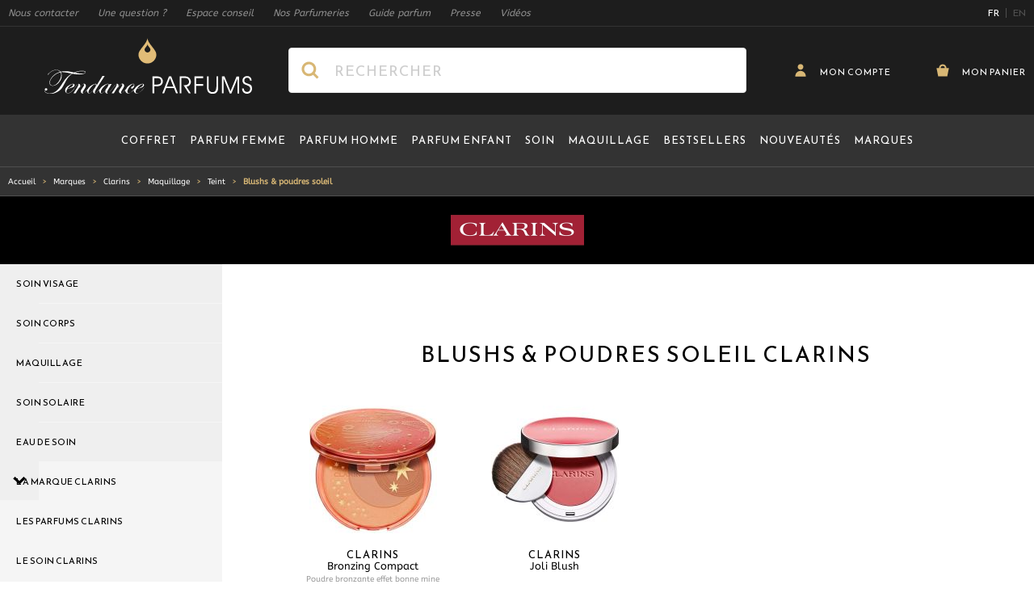

--- FILE ---
content_type: text/html; charset=UTF-8
request_url: https://www.tendance-parfums.com/lignes-produits/clarins/maquillage/teint/blushs-poudres-soleil.html
body_size: 58704
content:
 <!doctype html><html lang="fr"><head ><meta charset="utf-8"/>
<meta name="title" content="Blushs &amp; poudres soleil, Teint, Maquillage  | Tendance Parfums"/>
<meta name="description" content="Retrouvez nos produits Blushs &amp; poudres soleil  au meilleur prix en cliquant sur notre lien ci-dessus ↑.Chez vous en 48h ¤ Livraison gratuite dès 60€."/>
<meta name="robots" content="INDEX,FOLLOW"/>
<meta name="viewport" content="width=device-width, initial-scale=1"/>
<meta name="p:domain_verify" content="2ce3208779834258897089f22dfb8347"/>
<meta name="msapplication-TileColor" content="#1d1d1d"/>
<meta name="msapplication-TileImage" content="https://cdn.tendance-parfums.com/static/version1767982549/frontend/TendanceParfums/Site/fr_FR/images/favicon/mstile-144x144.png"/>
<meta name="theme-color" content="#1d1d1d"/>
<title>Blushs &amp; poudres soleil, Teint, Maquillage  | Tendance Parfums</title>
<link  rel="stylesheet" type="text/css"  media="all" href="https://cdn.tendance-parfums.com/static/version1767982549/frontend/TendanceParfums/Site/fr_FR/css/main.min.css" />
<link  rel="stylesheet" type="text/css"  media="all" href="https://cdn.tendance-parfums.com/static/version1767982549/frontend/TendanceParfums/Site/fr_FR/Netreviews_Avisverifies/css/netreviews_category.min.css" />
<link  rel="stylesheet" type="text/css"  media="all" href="https://cdn.tendance-parfums.com/static/version1767982549/frontend/TendanceParfums/Site/fr_FR/css/vendor/nouislider.min.css" />
<link  rel="stylesheet" type="text/css"  media="all" href="https://cdn.tendance-parfums.com/static/version1767982549/frontend/TendanceParfums/Site/fr_FR/css/vendor/tom-select.min.css" />
<link  rel="icon" type="image/x-icon" href="https://cdn.tendance-parfums.com/static/version1767982549/frontend/TendanceParfums/Site/fr_FR/Magento_Theme/favicon.ico" />
<link  rel="shortcut icon" type="image/x-icon" href="https://cdn.tendance-parfums.com/static/version1767982549/frontend/TendanceParfums/Site/fr_FR/Magento_Theme/favicon.ico" />
<script  type="text/javascript"  async="true" src="https://cdn.tendance-parfums.com/static/version1767982549/frontend/TendanceParfums/Site/fr_FR/Dbm_Axeptio/js/checkbox.min.js"></script>
<link  rel="alternate" hreflang="fr" href="https://www.tendance-parfums.com/lignes-produits/clarins/maquillage/teint/blushs-poudres-soleil.html" />
<link  rel="alternate" hreflang="en" href="https://www.tendance-parfums.com/en/products-lines/clarins/make-up/face-make-up/blushs-poudres-soleil.html" />
<link  rel="apple-touch-icon" sizes="180x180" href="https://cdn.tendance-parfums.com/static/version1767982549/frontend/TendanceParfums/Site/fr_FR/images/favicon/apple-touch-icon.png" />
<link  rel="icon" type="image/png" sizes="32x32" href="https://cdn.tendance-parfums.com/static/version1767982549/frontend/TendanceParfums/Site/fr_FR/images/favicon/favicon-32x32.png" />
<link  rel="icon" type="image/png" sizes="16x16" href="https://cdn.tendance-parfums.com/static/version1767982549/frontend/TendanceParfums/Site/fr_FR/images/favicon/favicon-16x16.png" />
<link  rel="manifest" href="https://cdn.tendance-parfums.com/static/version1767982549/frontend/TendanceParfums/Site/fr_FR/images/favicon/site.webmanifest" />
<link  rel="canonical" href="https://www.tendance-parfums.com/lignes-produits/clarins/maquillage/teint/blushs-poudres-soleil.html" />
   <link rel="preconnect" href="https://www.googletagmanager.com" /><link rel="preconnect" href="https://fonts.googleapis.com" /><link rel="preconnect" href="https://fonts.gstatic.com" crossorigin /><link rel="preload" href="https://cdn.tendance-parfums.com/static/version1767982549/frontend/TendanceParfums/Site/fr_FR/css/secondary.min.css" as="style" onload="this.onload=null;this.rel='stylesheet'"><noscript><link rel="stylesheet" href="https://cdn.tendance-parfums.com/static/version1767982549/frontend/TendanceParfums/Site/fr_FR/css/secondary.min.css"></noscript><link rel="preload" href="https://cdn.tendance-parfums.com/static/version1767982549/frontend/TendanceParfums/Site/fr_FR/css/vendor/swiper-bundle.min.css" as="style" onload="this.onload=null;this.rel='stylesheet'"><noscript><link rel="stylesheet" href="https://cdn.tendance-parfums.com/static/version1767982549/frontend/TendanceParfums/Site/fr_FR/css/vendor/swiper-bundle.min.css"></noscript> <script type="text/javascript" data-no-defer>
    const ga4CookieName = 'dbm_ga4_ids_in_session';
    let ga4LoadedTrigger = false,
        splittedCookie;

    const getDbmGa4Cookie = (cookieName) => {
        if (!splittedCookie) {
            splittedCookie = document.cookie.split("; ");
        }
        if (splittedCookie.length < 2 || !Array.isArray(splittedCookie)) {
            return "";
        }
        let cookie = splittedCookie.find(function (row) {
            return row.startsWith(cookieName + "=");
        });
        if (cookie) {
            return cookie.split("=")[1];
        }
    }

    const setDbmGa4Cookie = (name, value, days) => {
        let expires;
        if (days) {
            let date = new Date();
            date.setTime(date.getTime() + (days * 24 * 60 * 60 * 1000));
            expires = "; expires=" + date.toGMTString();
        } else {
            expires = "";
        }
        document.cookie = name + "=" + value + expires + "; path=/";
    }

    const dbmGa4LoadedEvent = (event) => {
        if (!ga4LoadedTrigger && (event.detail.gaClientId || event.detail.gaClientMarginId)) {
            ga4LoadedTrigger = true;
            const xhr = new XMLHttpRequest(),
                cId = event.detail.gaClientId ? event.detail.gaClientId : '',
                sId = event.detail.gaSessionId ? event.detail.gaSessionId : '',
                                cIdMargin = event.detail.gaClientMarginId ? event.detail.gaClientMarginId : '',
                sIdMargin = event.detail.gaSessionMarginId ? event.detail.gaSessionMarginId : '',
                 formKey = getDbmGa4Cookie("form_key"),
                alreadyInSession = getDbmGa4Cookie(ga4CookieName);
            if (!formKey || alreadyInSession) {
                return;
            }
            xhr.open("POST", "https://www.tendance-parfums.com/ga4/client/save/");
            xhr.onreadystatechange = () => {
                if (xhr.readyState === xhr.DONE &&
                    xhr.status === 200
                ) {
                    let cookieValue = cId + ":" + sId;
                                        cookieValue += "#" + cIdMargin + ":" + sIdMargin;
                     setDbmGa4Cookie(ga4CookieName, cookieValue, 0.25);
                }
            }
            xhr.setRequestHeader(
                "Content-Type",
                "application/x-www-form-urlencoded",
            );
            xhr.send(
                "cId=" + encodeURIComponent(cId) +
                "&sId=" + encodeURIComponent(sId) +
                                "&cIdMargin=" + encodeURIComponent(cIdMargin) +
                "&sIdMargin=" + encodeURIComponent(sIdMargin) +
                 "&form_key=" + encodeURIComponent(formKey)
            );
        }
    }
    if (document.attachEvent) {
        document.attachEvent('dbmGa4Loaded', dbmGa4LoadedEvent);
    } else {
        document.addEventListener('dbmGa4Loaded', dbmGa4LoadedEvent);
    }</script>   <!--Custom Style--><script> sessionStorage.setItem('referrer', sessionStorage.getItem('referrer') || document.referrer); var referrer = sessionStorage.getItem('referrer'); window.dataLayer = window.dataLayer || []; dataLayer.push({ 'Referrer': referrer, }); window._axcb = window._axcb || []; window._axcb.push(function (sdk) { sdk.on('cookies:complete', function (choices) { sessionStorage.removeItem('referrer'); }); }); </script> <style> [x-cloak] { display: none !important; }</style><script>
    var BASE_URL = 'https://www.tendance-parfums.com/';
    var THEME_PATH = 'https://cdn.tendance-parfums.com/static/version1767982549/frontend/TendanceParfums/Site/fr_FR';
    var COOKIE_CONFIG = {
        "expires": null,
        "path": "\u002F",
        "domain": ".tendance\u002Dparfums.com",
        "secure": true,
        "lifetime": "3600",
        "cookie_restriction_enabled": false    };
    var CURRENT_STORE_CODE = 'default';
    var CURRENT_WEBSITE_ID = '1';

    window.hyva = window.hyva || {}

    window.cookie_consent_groups = window.cookie_consent_groups || {}
    window.cookie_consent_groups['necessary'] = true;

    window.cookie_consent_config = window.cookie_consent_config || {};
    window.cookie_consent_config['necessary'] = [].concat(
        window.cookie_consent_config['necessary'] || [],
        [
            'user_allowed_save_cookie',
            'form_key',
            'mage-messages',
            'private_content_version',
            'mage-cache-sessid',
            'last_visited_store',
            'section_data_ids'
        ]
    );</script> <script>
    'use strict';
    (function( hyva, undefined ) {

        function lifetimeToExpires(options, defaults) {

            const lifetime = options.lifetime || defaults.lifetime;

            if (lifetime) {
                const date = new Date;
                date.setTime(date.getTime() + lifetime * 1000);
                return date;
            }

            return null;
        }

        function generateRandomString() {

            const allowedCharacters = '0123456789abcdefghijklmnopqrstuvwxyzABCDEFGHIJKLMNOPQRSTUVWXYZ',
                length = 16;

            let formKey = '',
                charactersLength = allowedCharacters.length;

            for (let i = 0; i < length; i++) {
                formKey += allowedCharacters[Math.round(Math.random() * (charactersLength - 1))]
            }

            return formKey;
        }

        const sessionCookieMarker = {noLifetime: true}

        const cookieTempStorage = {};

        const internalCookie = {
            get(name) {
                const v = document.cookie.match('(^|;) ?' + name + '=([^;]*)(;|$)');
                return v ? v[2] : null;
            },
            set(name, value, days, skipSetDomain) {
                let expires,
                    path,
                    domain,
                    secure,
                    samesite;

                const defaultCookieConfig = {
                    expires: null,
                    path: '/',
                    domain: null,
                    secure: false,
                    lifetime: null,
                    samesite: 'lax'
                };

                const cookieConfig = window.COOKIE_CONFIG || {};

                expires = days && days !== sessionCookieMarker
                    ? lifetimeToExpires({lifetime: 24 * 60 * 60 * days, expires: null}, defaultCookieConfig)
                    : lifetimeToExpires(window.COOKIE_CONFIG, defaultCookieConfig) || defaultCookieConfig.expires;

                path = cookieConfig.path || defaultCookieConfig.path;
                domain = !skipSetDomain && (cookieConfig.domain || defaultCookieConfig.domain);
                secure = cookieConfig.secure || defaultCookieConfig.secure;
                samesite = cookieConfig.samesite || defaultCookieConfig.samesite;

                document.cookie = name + "=" + encodeURIComponent(value) +
                    (expires && days !== sessionCookieMarker ? '; expires=' + expires.toGMTString() : '') +
                    (path ? '; path=' + path : '') +
                    (domain ? '; domain=' + domain : '') +
                    (secure ? '; secure' : '') +
                    (samesite ? '; samesite=' + samesite : 'lax');
            },
            isWebsiteAllowedToSaveCookie() {
                const allowedCookies = this.get('user_allowed_save_cookie');
                if (allowedCookies) {
                    const allowedWebsites = JSON.parse(unescape(allowedCookies));

                    return allowedWebsites[CURRENT_WEBSITE_ID] === 1;
                }
                return false;
            },
            getGroupByCookieName(name) {
                const cookieConsentConfig = window.cookie_consent_config || {};
                let group = null;
                for (let prop in cookieConsentConfig) {
                    if (!cookieConsentConfig.hasOwnProperty(prop)) continue;
                    if (cookieConsentConfig[prop].includes(name)) {
                        group = prop;
                        break;
                    }
                }
                return group;
            },
            isCookieAllowed(name) {
                const cookieGroup = this.getGroupByCookieName(name);
                return cookieGroup
                    ? window.cookie_consent_groups[cookieGroup]
                    : this.isWebsiteAllowedToSaveCookie();
            },
            saveTempStorageCookies() {
                for (const [name, data] of Object.entries(cookieTempStorage)) {
                    if (this.isCookieAllowed(name)) {
                        this.set(name, data['value'], data['days'], data['skipSetDomain']);
                        delete cookieTempStorage[name];
                    }
                }
            }
        };

        hyva.getCookie = (name) => {
            const cookieConfig = window.COOKIE_CONFIG || {};

            if (cookieConfig.cookie_restriction_enabled && ! internalCookie.isCookieAllowed(name)) {
                return cookieTempStorage[name] ? cookieTempStorage[name]['value'] : null;
            }

            return internalCookie.get(name);
        }

        hyva.setCookie = (name, value, days, skipSetDomain) => {
            const cookieConfig = window.COOKIE_CONFIG || {};

            if (cookieConfig.cookie_restriction_enabled && ! internalCookie.isCookieAllowed(name)) {
                cookieTempStorage[name] = {value, days, skipSetDomain};
                return;
            }
            return internalCookie.set(name, value, days, skipSetDomain);
        }


        hyva.setSessionCookie = (name, value, skipSetDomain) => {
            return hyva.setCookie(name, value, sessionCookieMarker, skipSetDomain)
        }

        hyva.getBrowserStorage = () => {
            const browserStorage = window.localStorage || window.sessionStorage;
            if (!browserStorage) {
                console.warn('Browser Storage is unavailable');
                return false;
            }
            try {
                browserStorage.setItem('storage_test', '1');
                browserStorage.removeItem('storage_test');
            } catch (error) {
                console.warn('Browser Storage is not accessible', error);
                return false;
            }
            return browserStorage;
        }

        hyva.postForm = (postParams) => {
            const form = document.createElement("form");

            let data = postParams.data;

            if (! postParams.skipUenc && ! data.uenc) {
                data.uenc = btoa(window.location.href);
            }
            form.method = "POST";
            form.action = postParams.action;

            Object.keys(postParams.data).map(key => {
                const field = document.createElement("input");
                field.type = 'hidden'
                field.value = postParams.data[key];
                field.name = key;
                form.appendChild(field);
            });

            const form_key = document.createElement("input");
            form_key.type = 'hidden';
            form_key.value = hyva.getFormKey();
            form_key.name="form_key";
            form.appendChild(form_key);

            document.body.appendChild(form);

            form.submit();
        }

        hyva.getFormKey = function () {
            let formKey = hyva.getCookie('form_key');

            if (!formKey) {
                formKey = generateRandomString();
                hyva.setCookie('form_key', formKey);
            }

            return formKey;
        }

        hyva.formatPrice = (value, showSign, options = {}) => {
            const formatter = new Intl.NumberFormat(
                'fr\u002DFR',
                Object.assign({
                    style: 'currency',
                    currency: 'EUR',
                    signDisplay: showSign ? 'always' : 'auto'
                }, options)
            );
            return (typeof Intl.NumberFormat.prototype.formatToParts === 'function') ?
                formatter.formatToParts(value).map(({type, value}) => {
                    switch (type) {
                        case 'currency':
                            return '\u20AC' || value;
                        case 'minusSign':
                            return '- ';
                        case 'plusSign':
                            return '+ ';
                        default :
                            return value;
                    }
                }).reduce((string, part) => string + part) :
                formatter.format(value);
        }

 const formatStr = function (str, nStart) {
            const args = Array.from(arguments).slice(2);

            return str.replace(/(%+)([0-9]+)/g, (m, p, n) => {
                const idx = parseInt(n) - nStart;

                if (args[idx] === null || args[idx] === void 0) {
                    return m;
                }
                return p.length % 2
                    ? p.slice(0, -1).replace('%%', '%') + args[idx]
                    : p.replace('%%', '%') + n;
            })
        }

 hyva.str = function (string) {
            const args = Array.from(arguments);
            args.splice(1, 0, 1);

            return formatStr.apply(undefined, args);
        }

 hyva.strf = function () {
            const args = Array.from(arguments);
            args.splice(1, 0, 0);

            return formatStr.apply(undefined, args);
        }

        /**
         * Take a html string as `content` parameter and
         * extract an element from the DOM to replace in
         * the current page under the same selector,
         * defined by `targetSelector`
         */
        hyva.replaceDomElement = (targetSelector, content) => {
            
            const parser = new DOMParser();
            const doc = parser.parseFromString(content, 'text/html');
            const contentNode = doc.querySelector(targetSelector);

            
            if (!contentNode) {
                return;
            }

            hyva.activateScripts(contentNode)

            
            document.querySelector(targetSelector).replaceWith(contentNode);

            
            window.dispatchEvent(new CustomEvent("reload-customer-section-data"));
            hyva.initMessages();
        }

        hyva.activateScripts = (contentNode) => {
            
            
            
            const tmpScripts = contentNode.getElementsByTagName('script');

            if (tmpScripts.length > 0) {
                
                
                const scripts = [];
                for (let i = 0; i < tmpScripts.length; i++) {
                    scripts.push(tmpScripts[i]);
                }

                
                for (let i = 0; i < scripts.length; i++) {
                    let script = document.createElement('script');
                    script.innerHTML = scripts[i].innerHTML;

                    document.head.appendChild(script);

                    
                    scripts[i].parentNode.removeChild(scripts[i]);
                }
            }
            return contentNode;
        }

 const replace = {['+']: '-', ['/']: '_', ['=']: ','};
        hyva.getUenc = () => btoa(window.location.href).replace(/[+/=]/g, match => replace[match]);

        let currentTrap;

        const focusableElements = (rootElement) => {
            const selector = 'button, [href], input, select, textarea, details, [tabindex]:not([tabindex="-1"]';
            return Array.from(rootElement.querySelectorAll(selector))
                .filter(el => {
                    return el.style.display !== 'none'
                        && !el.disabled
                        && el.tabIndex !== -1
                        && (el.offsetWidth || el.offsetHeight || el.getClientRects().length)
                })
        }

        const focusTrap = (e) => {
            const isTabPressed = e.key === 'Tab' || e.keyCode === 9;
            if (!isTabPressed) return;

            const focusable = focusableElements(currentTrap)
            const firstFocusableElement = focusable[0]
            const lastFocusableElement = focusable[focusable.length - 1]

            e.shiftKey
                ? document.activeElement === firstFocusableElement && (lastFocusableElement.focus(), e.preventDefault())
                : document.activeElement === lastFocusableElement && (firstFocusableElement.focus(), e.preventDefault())
        };

        hyva.releaseFocus = (rootElement) => {
            if (currentTrap && (!rootElement || rootElement === currentTrap)) {
                currentTrap.removeEventListener('keydown', focusTrap)
                currentTrap = null
            }
        }
        hyva.trapFocus = (rootElement) => {
            if (!rootElement) return;
            hyva.releaseFocus()
            currentTrap = rootElement
            rootElement.addEventListener('keydown', focusTrap)
            const firstElement = focusableElements(rootElement)[0]
            firstElement && firstElement.focus()
        }

                hyva.alpineInitialized = (fn) => window.addEventListener('alpine:initialized', fn, {once: true})
         window.addEventListener('user-allowed-save-cookie', () => internalCookie.saveTempStorageCookies())

    }( window.hyva = window.hyva || {} ));</script> <script>
    if (!window.IntersectionObserver) {
        window.IntersectionObserver = function (callback) {
            this.observe = el => el && callback(this.takeRecords());
            this.takeRecords = () => [{isIntersecting: true, intersectionRatio: 1}];
            this.disconnect = () => {};
            this.unobserve = () => {};
        }
    }</script> <script>
    window.dataLayer = window.dataLayer || [];
    function gtag(){dataLayer.push(arguments);}
    window.dataLayer.push({
        'event': 'fireRemarketingTag',
        'google_tag_params': {"ecomm_pagetype":"category"}    });</script>  <!-- Google Tag Manager --><script>
    (function(w,d,s,l,i){w[l]=w[l]||[];w[l].push({'gtm.start':
            new Date().getTime(),event:'gtm.js'});var f=d.getElementsByTagName(s)[0],
        j=d.createElement(s),dl=l!='dataLayer'?'&l='+l:'';j.async=true;j.src=
        'https://aw.tendance-parfums.com/vru2jxmldqt73af.js?aw='+i.replace(/^GTM-/, '')+dl;f.parentNode.insertBefore(j,f);
    })(window,document,'script','dataLayer','GTM-P7FNG9B');</script><!-- End Google Tag Manager --> </head><body id="html-body" class="page-with-filter page-products cattype-productline categorypath-lignes-produits-clarins-maquillage-teint-blushs-poudres-soleil category-blushs-poudres-soleil catalog-category-view page-layout-2columns-left"> <!-- Google Tag Manager (noscript) --><noscript><iframe src="https://aw.tendance-parfums.com/ns.html?id=GTM-P7FNG9B" height="0" width="0" style="display:none;visibility:hidden"></iframe></noscript><!-- End Google Tag Manager (noscript) --><input name="form_key" type="hidden" value="uvwCUf76WxGQTh3E" />  <noscript><section class="message global noscript border-b-2 border-blue-500 bg-blue-50 shadow-none m-0 px-0 rounded-none font-normal"><div class="container text-center"><p><strong>Javascript est désactivé dans votre navigateur.</strong> <span> Pour une meilleure expérience sur notre site, assurez-vous d’activer JavaScript dans votre navigateur.</span></p></div></section></noscript>    <script>
    document.body.addEventListener('touchstart', () => {}, {passive: true})</script> <div class="page-wrapper"> <script>
    function initCartConfirmationDrawer() {
        return {
            open: false,
            cartItem: {},

            openDrawer(data) {
                if (data.id) {
                    this.setCartItem(data);
                    this.sendAddToCartEventDatalayer();

                    this.$nextTick(() => {
                        this.open = true;
                    });

                    this.$nextTick(() => {
                        const confirmationDrawerScrollable = document.querySelector('#cart-confirmation-drawer .overflow-y-auto');
                        bodyScrollLock.disableBodyScroll(confirmationDrawerScrollable);
                    });
                }
            },

            closeDrawer() {
                this.open = false;

                bodyScrollLock.clearAllBodyScrollLocks();
            },

            setCartItem(data) {
                this.cartItem = data.id ? data : {};
            },

            sendAddToCartEventDatalayer() {
                window.dataLayer.push({
                    'event': 'panier',
                    'eventCategory': 'ajout',
                    'eventAction': 'produit'
                });
                window.dataLayer.push({
                    'event': 'addToCart',
                    'ecommerce': {
                        'currencyCode': 'EUR',
                        'add': {
                            'products': [{
                                'name': this.cartItem.product_name,
                                'id': this.cartItem.product_sku,
                                'price': this.cartItem.product_price,
                                'brand': this.cartItem.brand_name,
                                'quantity': this.cartItem.qty
                            }]
                        }
                    }
                });
            },

            formatPrice(value) {
                return hyva.formatPrice(parseFloat(value.toString().replace(',', '.')), false)
            }
        }
    }</script><section id="cart-confirmation-drawer" x-data="initCartConfirmationDrawer()" @toggle-cart-confirmation.window="openDrawer($event.detail.data)" @keydown.window.escape="closeDrawer()" ><template x-if="cartItem && cartItem.id"><div role="dialog" aria-labelledby="cart-drawer-title" aria-modal="true" @click.away="closeDrawer()" class="fixed items-center inset-0 z-30 flex max-w-full px-1.5" x-show="open" ><div class="backdrop" x-show="open" x-transition:enter="ease-in duration-500" x-transition:enter-start="opacity-0" x-transition:enter-end="opacity-100" x-transition:leave="ease-in duration-500" x-transition:leave-start="opacity-100" x-transition:leave-end="opacity-0" @click="closeDrawer()" aria-label="Close panel"></div><div class="relative w-screen max-w-full sm:max-w-[56.875rem] my-5 mx-auto" x-show="open" x-transition:enter="transform transition ease-in duration-300" x-transition:enter-start="scale-0" x-transition:enter-end="scale-100" x-transition:leave="transform transition ease-in duration-300" x-transition:leave-start="scale-100" x-transition:leave-end="scale-0" ><div x-show="open" x-transition:enter="ease-in duration-300" x-transition:enter-start="opacity-0" x-transition:enter-end="opacity-100" x-transition:leave="ease-in duration-300" x-transition:leave-start="opacity-100" x-transition:leave-end="opacity-0" class="absolute top-0 right-0 flex z-10"><button @click="closeDrawer()" aria-label="Close panel" class="w-11 h-11 flex items-center justify-center close-addtocartDrawer"><svg xmlns="http://www.w3.org/2000/svg" xmlns:xlink="http://www.w3.org/1999/xlink" version="1.1" id="Calque_1" x="0px" y="0px" viewBox="0 0 500 500" style="enable-background:new 0 0 500 500;" xml:space="preserve" class="fill-tp-gold rotate-45" width="16" height="16" role="img">
    <g>
        <polygon style="fill-rule:evenodd;clip-rule:evenodd;" points="490,202 298,202 298,10 202,10 202,202 10,202 10,298 202,298 202,490 298,490 298,298 490,298  "/>
    </g>
<title>plus</title></svg>
</button></div><div class="bg-white max-h-[calc(var(--vh,1vh)*90)] overflow-x-hidden overflow-y-auto"><div id="confirmationDrawerScrollable" class="relative grid gap-6"><div class="flex flex-col sm:flex-row items-start"><div class="flex items-center justify-center pt-5 px-10 sm:p-10 border-r border-tp-lightgrey-100 sm:max-w-[40%] md:max-w-[calc(100%-546px)] w-full h-full"><img :src="cartItem.product_image.src" :height="cartItem.product_image.height" :alt="cartItem.product_image.alt" class="xs:block object-cover object-center h-auto max-w-[200px] sm:max-w-none w-full" /></div><div class="flex-grow-1 w-full sm:max-w-[60%] md:max-w-[546px]"><div class="sm:relative flex flex-col pt-2.5 pb-10 px-8 sm:p-8"><div class="inline-flex items-center mb-6"><span class="font-Reemkufi text-tp-20 sm:text-tp-32 text-black antialiased leading-115 addToCartDrawer__Title" x-text="cartItem.brand_name + ' ' + cartItem.product_name"></span></div><div class="mb-9 flex justify-between items-center border-t border-b border-tp-lightgrey-800 h-12"><span class="font-Reemkufi text-tp-16 text-black leading-115 pr-5" x-text="cartItem.product_child_contenance"></span> <span class="font-Reemkufi text-tp-28 text-black leading-115 flex-shrink-0" x-html="formatPrice(cartItem.product_price)"></span></div><span class="block font-Abeezee text-tp-darkgrey-400 text-tp-14 leading-115 mb-2.5 sm:mb-14 addToCartDrawer__text">a bien été ajouté à votre panier.</span> <div class="w-full flex flex-col-reverse md:flex-row items-center gap-3.5 md:gap-3"><button @click="closeDrawer()" class="btn btn-secondary px-3 w-full md:w-auto flex-shrink-0">Retour aux produits</button> <a href="https://www.tendance-parfums.com/checkout/cart/" class="btn btn-primary px-3 w-full"><svg xmlns="http://www.w3.org/2000/svg" enable-background="new 0 0 500 500" viewBox="0 0 500 500" class="fill-white mr-[9px] -mt-1" width="20" height="20" role="img"><path d="m394 162c0-79.5-64.5-144-144-144s-144 64.5-144 144h-96l64 320h352l64-320zm-224 0c0-44.1 35.9-80 80-80s80 35.9 80 80z"/><title>cart</title></svg>
 Voir mon panier</a></div></div></div></div></div></div></div></div></template></section> <section id="addtocart-drawer" x-data="initAddtocartDrawer()" @toggle-addtocart.window="openDrawer($event.detail.data)" @keydown.window.escape="closeDrawer()"><template x-if="cartItem && cartItem.id"><div role="dialog" aria-labelledby="cart-drawer-title" aria-modal="true" @click.away="closeDrawer()" class="fixed items-center inset-0 z-30 flex max-w-full px-1.5" x-show="open"><div class="backdrop" x-show="open" x-transition:enter="ease-in duration-500" x-transition:enter-start="opacity-0" x-transition:enter-end="opacity-100" x-transition:leave="ease-in duration-500" x-transition:leave-start="opacity-100" x-transition:leave-end="opacity-0" @click="closeDrawer()" aria-label="Close panel"></div><div class="relative w-screen max-w-full sm:max-w-[56.875rem] my-5 mx-auto" x-show="open" x-transition:enter="transform transition ease-in duration-300" x-transition:enter-start="scale-0" x-transition:enter-end="scale-100" x-transition:leave="transform transition ease-in duration-300" x-transition:leave-start="scale-100" x-transition:leave-end="scale-0"><div x-show="open" x-transition:enter="ease-in duration-300" x-transition:enter-start="opacity-0" x-transition:enter-end="opacity-100" x-transition:leave="ease-in duration-300" x-transition:leave-start="opacity-100" x-transition:leave-end="opacity-0" class="absolute top-0 right-0 flex z-10"><button @click="closeDrawer()" aria-label="Close panel" class="w-11 h-11 flex items-center justify-center close-addtocartDrawer"><svg xmlns="http://www.w3.org/2000/svg" xmlns:xlink="http://www.w3.org/1999/xlink" version="1.1" id="Calque_1" x="0px" y="0px" viewBox="0 0 500 500" style="enable-background:new 0 0 500 500;" xml:space="preserve" class="fill-tp-gold rotate-45" width="16" height="16" role="img">
    <g>
        <polygon style="fill-rule:evenodd;clip-rule:evenodd;" points="490,202 298,202 298,10 202,10 202,202 10,202 10,298 202,298 202,490 298,490 298,298 490,298  "/>
    </g>
<title>plus</title></svg>
</button></div><div class="bg-white max-h-[calc(var(--vh,1vh)*90)] overflow-x-hidden overflow-y-auto"><div id="addToCartDrawerScrollable" class="grid gap-6"><div class="flex flex-col sm:flex-row items-start"><div class="flex items-center justify-center pt-5 px-10 sm:p-10 border-r border-tp-lightgrey-100 sm:max-w-[40%] md:max-w-[calc(100%-546px)] w-full h-full"><img :src="getImageUrl()" :alt="cartItem.product_image.alt" :height="cartItem.product_image.height" class="xs:block object-cover object-center h-auto max-w-[200px] sm:max-w-none w-full" /></div><div class="flex-grow-1 w-full sm:max-w-[60%] md:max-w-[546px]"><div class="sm:relative flex flex-col pt-2.5 px-8 sm:p-8"><div class="inline-flex items-center mb-6"><span class="font-Reemkufi text-tp-20 sm:text-tp-32 text-black antialiased leading-115 addToCartDrawer__Title" x-text="cartItem.brand_name + ' ' + cartItem.product_name"></span></div><template x-if="cartItem.type === 'parfum'"><div class="mb-[97px] sm:mb-[70px]"><span class="block font-Abeezee text-tp-darkgrey-400 text-tp-14 leading-115 mb-2.5 addToCartDrawer__subtitle">Veuillez sélectionner une contenance :</span> <div class="grid grid-cols-1 xs:grid-cols-2 gap-3.5 xs:gap-5"><template x-for="child in cartItem.children"><button x-text="child.product_name + ' - ' + formatPrice(child.product_price)" :class="{ 'bg-tp-darkgrey-500 text-white': selectedChildItemId == child.id }" @click="setSelectedChildItem(child, true)" class="min-h-[3rem] leading-115 text-tp-13 text-left font-Reemkufi rounded-md border border-tp-lightgrey-1100 hover:bg-tp-darkgrey-500 hover:text-white duration-300 ease-in transition-colors py-2.5 px-4"></button></template></div></div></template><template x-if="cartItem.type === 'teinte'"><div><span class="block font-Abeezee text-tp-darkgrey-400 text-tp-14 leading-115 mb-2.5">Veuillez sélectionner une couleur :</span> <div class="flex xs:items-center flex-col xs:flex-row wrapper__choices mb-5"><select x-model="selectedChildItemId" @change="setSelectedChildItemById($event.target.options[$event.target.selectedIndex].value)" class="js-customSelectTeinte"><template x-for="child in cartItem.children"><option x-text="child.product_name" :value="child.id" :data-color-thumb="child.product_image_thumb.src" :data-inStock="child.stock ? 'true' : 'false'"></option></template></select> <div class="wrapper__choices__price font-Reemkufi text-tp-19 text-black xs:pl-5 mt-5 xs:mt-0" x-text="selectedChildItem ? formatPrice(selectedChildItem.product_price) : ''"></div></div><div class="grid grid-teinte mb-[97px] sm:mb-16"><template x-for="child in cartItem.children"><div class="inline-flex items-center justify-center h-10 w-10 hover:border-solid hover:border-black hover:border-2 cursor-pointer transition-colors duration-300 ease-in" :class="{ 'border-solid border-black border-2': selectedChildItemId === child.id, 'opacity-30': child.stock === false }" @click="setSelectedChildItem(child, true), $dispatch('refresh_tomSelect')"><img :title="child.product_name" :alt="child.product_name" :src="child.product_image_thumb.src" :width="child.product_image_thumb.width" :height="child.product_image_thumb.height"/></div></template></div></div></template><div class="w-full flex flex-col-reverse md:flex-row items-center gap-3.5 md:gap-3"><button @click="closeDrawer()" class="btn btn-secondary whitespace-nowrap px-3 w-full md:w-auto hidden sm:flex flex-shrink-0">Retour aux produits</button> <form :action="isSelectedChildItemSalable() ? cartItem.action_url : productAlertUrl" method="post" :id="isSelectedChildItemSalable() ? 'product_addtocart_form_drawer' : 'product_stockalert_form_drawer'" class="w-full absolute sm:static bottom-0 left-0 px-5 py-2.5 sm:p-0 bg-white border-t border-tp-lightgrey-200"><template x-if="isSelectedChildItemSalable()"><div><input type="hidden" name="product" :value="cartItem.id" /><input type="hidden" name="selected_configurable_option" :value="selectedChildItemId" /><input type="hidden" name="related_product" id="related-products-field" value="" /><template x-for="attribute in cartItem.attributes"><input type="hidden" :name="'super_attribute[' + attribute.id + ']'" :value="selectedChildItemAttributeValueId" /></template><button @click.prevent.stop="submitForm($dispatch)" class="btn btn-primary px-3 w-full text-tp-10 sm:text-tp-16" :disabled="isLoading"><svg xmlns="http://www.w3.org/2000/svg" enable-background="new 0 0 500 500" viewBox="0 0 500 500" class="fill-white mr-[9px] -mt-1" width="20" height="20" role="img"><path d="m394 162c0-79.5-64.5-144-144-144s-144 64.5-144 144h-96l64 320h352l64-320zm-224 0c0-44.1 35.9-80 80-80s80 35.9 80 80z"/><title>cart</title></svg>
 <div x-show="isLoading">Ajout en cours...</div><div x-show="!isLoading">Ajouter au panier</div></button></div></template><template x-if="!isSelectedChildItemSalable()"><button @click.prevent.stop="submitAlertForm()" class="btn btn-primary px-3 text-tp-10 sm:text-tp-16 mx-auto" :disabled="isLoading">M&#039;avertir de la disponibilité</button></template></form></div></div></div></div></div></div></div></div></template></section><script>
    function initAddtocartDrawer() {
        return {
            open: false,
            cartItem: {},
            selectedChildItem: false,
            selectedChildItemId: false,
            selectedChildItemAttributeValueId: false,
            isLoading: false,
            productAlertUrl: '',
            customSelectInstance: false,
            formHasFormKey: false,

            openDrawer(data) {
                if (data && data.id) {
                    this.setCartItem(data);
                    this.$nextTick(() => {
                        this.open = true;

                        this.$nextTick(() => {
                            const confirmationDrawerScrollable = document.querySelector('#addtocart-drawer .overflow-y-auto');
                            bodyScrollLock.disableBodyScroll(confirmationDrawerScrollable);
                        });

                        const selectTeinteElt = document.querySelector('#addtocart-drawer .js-customSelectTeinte');

                        if (selectTeinteElt && !this.customSelectInstance) {
                            var settings = {
                                closeAfterSelect: true,
                                maxItems: 1,
                                plugins: ['change_listener'],
                                controlInput: '<input type="text" autocomplete="off" size="1" inputmode="none"/>',
                                render: {
                                    option: function(data, escape) {
                                        return `<div class="flex items-center !pl-2.5 !pr-10">
                                            <img width="20" height="20" class="mr-3 ${data.instock === 'true' ? '' : 'opacity-30'}" src="${escape(data.colorThumb)}" alt="${escape(data.text)} - image">
                                            <span class="font-Abeezee text-tp-14 text-tp-darkgrey-400 leading-none mt-0.5 ${data.instock === 'true' ? '' : 'line-through'}">${escape(data.text)}</span></div>`;
                                    },
                                    item: function(data, escape) {
                                        return `<div class="!flex items-center">
                                            <img width="20" height="20" class="mr-3 ${data.instock === 'true' ? '' : 'opacity-30'}" src="${escape(data.colorThumb)}" alt="${escape(data.text)} - image">
                                            <span class="font-Abeezee text-tp-14 text-tp-darkgrey-400 leading-none mt-0.5 ${data.instock === 'true' ? '' : 'line-through'}">${escape(data.text)}</span></div>`;
                                    },
                                },
                            };

                            this.customSelectInstance = new TomSelect(selectTeinteElt, settings);

                            this.customSelectInstance.on('dropdown_close', () => {
                                this.customSelectInstance.blur();
                            });

                            document.addEventListener('refresh_tomSelect', () => {
                                this.$nextTick(() => {
                                    this.customSelectInstance.trigger('change');
                                });
                            });
                        } else if (this.customSelectInstance) {
                            this.customSelectInstance.refreshOptions(false);
                        }
                    });
                }
            },

            closeDrawer() {
                this.open = false;
                bodyScrollLock.clearAllBodyScrollLocks();
                this.setSelectedChildItem(false, true);
            },

            setCartItem(data) {
                this.cartItem = data.id ? data : {};
                if (this.cartItem.children && this.cartItem.children.length) {
                    this.cartItem.children.forEach(child => {
                        if (child.is_active) {
                            this.setSelectedChildItem(child, true);
                            return;
                        }
                    });
                }
            },

            getImageUrl() {
                return this.selectedChildItem ? this.selectedChildItem['product_image'].src : this.cartItem['product_image'].src;
            },

            setSelectedChildItem(child, canChangeId) {
                this.selectedChildItem = child;
                
                if (canChangeId) {
                    this.selectedChildItemId = child ? child.id : false;
                }
                this.productAlertUrl = child && child.product_alert_url ? child.product_alert_url : '';
                this.setSelectedChildItemAttributeValueId();
            },

            setSelectedChildItemById(childItemId) {
                this.cartItem.children.forEach(child => {
                    if (child.id == childItemId) {
                        this.setSelectedChildItem(child, false);
                        return;
                    }
                });
            },

            isSelectedChildItemSalable() {
                return this.selectedChildItem && this.selectedChildItem['stock'];
            },

            setSelectedChildItemAttributeValueId() {
                if (!this.selectedChildItem) {
                    this.selectedChildItemAttributeValueId = false;
                    return;
                }
                if (this.cartItem.attributes && this.cartItem.attributes.length) {
                    this.cartItem.attributes.forEach(attribute => {
                        if (attribute.options &&
                            attribute.options.length) {
                            attribute.options.forEach(option => {
                                if (option.products && option.products.includes(this.selectedChildItemId)) {
                                    this.selectedChildItemAttributeValueId = option.id;
                                    return;
                                }
                            });
                        }
                    });
                }
            },

            formatPrice(value) {
                return hyva.formatPrice(value);
            },

            getParams(form) {
                const formData = new FormData(form);
                formData.append('isAjax', true);
                return new URLSearchParams(formData).toString();
            },

            addFormKey(form) {
                if (!this.formHasFormKey) {
                    const form_key = document.createElement("input");
                    form_key.type = 'hidden';
                    form_key.value = hyva.getFormKey();
                    form_key.name = "form_key";
                    form.appendChild(form_key);
                    this.formHasFormKey = true;
                }
            },

            submitForm($dispatch) {
                if (this.isLoading) {
                    return;
                }

                const form = document.getElementById('product_addtocart_form_drawer');
                
                this.addFormKey(form);
                const url = form.getAttribute('action');
                const options = {
                    method: 'POST',
                    headers: {
                        'Content-Type': 'application/x-www-form-urlencoded'
                    },
                    body: this.getParams(form)
                };

                this.isLoading = true;

                fetch(url, options)
                    .then((response) => {
                        if (response.redirected) {
                            window.location.href = response.url;
                        } else if (response.ok) {
                            return response.json();
                        } else {
                            typeof window.dispatchMessages !== "undefined" && window.dispatchMessages(
                                [{
                                    type: "warning",
                                    text: "Impossible d’ajouter ce produit au panier."
                                }], 5000
                            );
                        }
                        this.isLoading = false;
                    })
                    .then((response) => {
                        this.open = false;

                        if (response.backUrl) {
                            window.location.href = response.backUrl;
                        }

                        if (response.id) {
                            this.$nextTick(() => {
                                $dispatch('toggle-cart-confirmation', {
                                    data: response
                                });
                                this.setSelectedChildItem(false, true);
                            });
                        }

                        const reloadCustomerDataEvent = new CustomEvent('reload-customer-section-data');
                        window.dispatchEvent(reloadCustomerDataEvent);

                        this.isLoading = false;

                        if (!response.id) {
                            this.closeDrawer()
                        }
                    })
                    .catch((err) => {
                        this.isLoading = false;
                        this.closeDrawer()
                    });
            },

            submitAlertForm() {
                if (this.isLoading) {
                    return;
                }
                this.isLoading = true;
                const form = document.getElementById('product_stockalert_form_drawer');
                
                this.addFormKey(form);
                form.submit();
            }
        }
    }</script> <script>
    function initAuthentication() {
        return {
            open: false,
            forceAuthentication: false,
            checkoutUrl: 'https://www.tendance-parfums.com/checkout/index/',
            errors: 0,
            hasCaptchaToken: 0,
            displayErrorMessage: false,
            errorMessages: [],
            setErrorMessages: function setErrorMessages(messages) {
                this.errorMessages = [messages];
                this.displayErrorMessage = this.errorMessages.length;
            },
            bindBouncer() {
                
                document.addEventListener('bouncerFormValid', (event) => {
                    const formId = event.target.id;
                    
                    if (formId === 'login-form') {
                        this.submitForm();
                    }
                }, false);

                document.addEventListener('bouncerShowError', function (event) {
                    
                    var field = event.target;
                    field.closest('.field').classList.add('has-error');
                }, false);

                document.addEventListener('bouncerRemoveError', function (event) {
                    
                    var field = event.target;
                    field.closest('.field').classList.remove('has-error');
                }, false);

            },
            submitForm: function () {
                
                const $form = document.querySelector('#login-form');
                
                if (this.errors === 0) {
                    this.dispatchLoginRequest($form);
                }
            },
            onPrivateContentLoaded: function (data) {
                const isLoggedIn = data.customer && data.customer.firstname;
                if (data.cart && !isLoggedIn) {
                    this.forceAuthentication = !data.cart.isGuestCheckoutAllowed;
                }
            },
            redirectIfAuthenticated: function (event) {
                if (event.detail && event.detail.url) {
                    this.checkoutUrl = event.detail.url;
                }
                if (!this.forceAuthentication) {
                    window.location.href = this.checkoutUrl;
                }
            },
            dispatchLoginRequest: function(form) {
                this.isLoading = true;
                const username = this.$refs['customer-email'].value;
                const password = this.$refs['customer-password'].value;
                const formKey = hyva.getFormKey();
                const bodyFields = {
                    'username': username,
                    'password': password,
                    'formKey': formKey
                };
                 const fieldName = 'g\u002Drecaptcha\u002Dresponse';
                const recaptchaField = form[fieldName];
                if (recaptchaField) {
                    bodyFields[fieldName] = recaptchaField.value;
                }
                fetch('https://www.tendance-parfums.com/customer/ajax/login/', {
                        method: 'POST',
                        headers: {
                            'Content-Type': 'application/json',
                            'X-Requested-With': 'XMLHttpRequest'
                        },
                        body: JSON.stringify(bodyFields)
                    }
                ).then(response => {
                        return response.json()
                    }
                ).then(data=> {
                    this.isLoading = false;
                    if (data.errors) {
                        dispatchMessages([{
                            type: 'error',
                            text: data.message
                        }], 5000);
                        this.errors = 1;
                        this.hasCaptchaToken = 0;
                    } else {
                        window.location.href = this.checkoutUrl;
                    }
                });
            }
        }
    }</script><section id="authentication-popup" x-cloak x-data="initAuthentication()" @private-content-loaded.window="onPrivateContentLoaded($event.detail.data)" @toggle-authentication.window="open = forceAuthentication; redirectIfAuthenticated(event), $nextTick(() => {bodyScrollLock.disableBodyScroll($el.querySelector('.overflow-y-auto'))})" @keydown.window.escape="open = false, $nextTick(() => {bodyScrollLock.clearAllBodyScrollLocks()})" ><div role="dialog" aria-modal="true" x-cloak @click.away="open = false, $nextTick(() => {bodyScrollLock.clearAllBodyScrollLocks()})" class="fixed items-center inset-0 z-30 flex max-w-full px-1.5" :class="{ 'hidden': !open, 'fixed': open }" ><div class="backdrop" x-show="open" x-transition:enter="ease-in transition duration-500" x-transition:enter-start="opacity-0" x-transition:enter-end="opacity-100" x-transition:leave="ease-in transition duration-500" x-transition:leave-start="opacity-100" x-transition:leave-end="opacity-0" @click="open = false, $nextTick(() => {bodyScrollLock.clearAllBodyScrollLocks()})" aria-label="Close panel"></div><div class="relative w-screen max-w-full sm:max-w-4xl my-5 mx-auto" x-show="open" x-transition:enter="transform transition ease-in duration-300" x-transition:enter-start="scale-0" x-transition:enter-end="scale-100" x-transition:leave="transform transition ease-in duration-300" x-transition:leave-start="scale-100" x-transition:leave-end="scale-0" ><div x-show="open" x-cloak="" x-transition:enter="ease-in duration-300" x-transition:enter-start="opacity-0" x-transition:enter-end="opacity-100" x-transition:leave="ease-in duration-300" x-transition:leave-start="opacity-100" x-transition:leave-end="opacity-0" class="absolute top-0 right-0 flex z-10"><button @click="open = false;" aria-label="Close panel" class="w-11 h-11 flex items-center justify-center close-addtocartDrawer"><svg xmlns="http://www.w3.org/2000/svg" xmlns:xlink="http://www.w3.org/1999/xlink" version="1.1" id="Calque_1" x="0px" y="0px" viewBox="0 0 500 500" style="enable-background:new 0 0 500 500;" xml:space="preserve" class="fill-tp-gold rotate-45" width="16" height="16" role="img">
    <g>
        <polygon style="fill-rule:evenodd;clip-rule:evenodd;" points="490,202 298,202 298,10 202,10 202,202 10,202 10,298 202,298 202,490 298,490 298,298 490,298  "/>
    </g>
<title>plus</title></svg>
</button></div><div class="bg-white max-h-[calc(var(--vh,1vh)*90)] overflow-x-hidden overflow-y-auto"><div class="grid gap-3 grid-cols-1 md:grid-cols-2 px-5 py-12 md:p-12"><div class="block-new-customer bg-tp-lightgrey-200 rounded-md px-4 py-8 sm:px-8 flex flex-col items-center justify-start"><span id="authenticate-customer-login" class="font-Abeezee text-tp-20 text-tp-darkgrey-400 text-center leading-115 mb-8">Nouveau client ?</span> <p class="hidden sm:block text-tp-13 text-center m-0">En créant un compte sur notre boutique, vous pourrez passer vos commandes plus rapidement, enregistrer plusieurs adresses de livraison, consulter et suivre vos commandes, et plein d&#039;autres choses encore.</p><div class="w-full mx-auto mt-auto"><a href="https://www.tendance-parfums.com/customer/account/create/" class="btn btn-primary w-full" name="send"><span>Créer un compte</span></a></div></div><div class="block-new-customer bg-tp-lightgrey-200 rounded-md px-4 py-8 sm:px-8 flex flex-col items-center justify-between"><span id="authenticate-customer-login" class="font-Abeezee text-tp-20 text-tp-darkgrey-400 text-center leading-115 mb-8">Compte existant</span> <form class="form form-login w-full bouncer" method="post" x-init="bindBouncer()" @submit.prevent="submitForm()" id="login-form" > <div class="fieldset login"><div class="field email required mb-3.5"><div class="flex flex-col w-full rounded-md border border-tp-lightgrey-800 px-2.5 pt-2 pb-0 items-start justify-start relative"><label class="label leading-[18px]" for="customer-email"><span>Adresse email<span class="is-required">*</span></span></label> <input name="username" id="customer-email" x-ref="customer-email" @change="errors = 0" type="email" required data-bouncer-target="#email-error" class="form-input input !h-[1.875rem] !border-0 !p-0 m-0 subpixel-antialiased w-full" /></div><div id="email-error"></div></div><div class="field password required mb-3.5"><div class="flex flex-col w-full rounded-md border border-tp-lightgrey-800 px-2.5 pt-2 pb-0 items-start justify-start relative"><label for="password" class="label leading-[18px]"><span>Mot de passe</span><span class="is-required">*</span></label> <input name="password" id="password" type="password" required x-ref="customer-password" @change="errors = 0" data-bouncer-target="#pass-error" class="form-input input !h-[1.875rem] !border-0 !p-0 m-0 subpixel-antialiased w-full" /></div><div id="pass-error"></div></div><input name="context" type="hidden" value="checkout" /><div class="flex flex-wrap items-center justify-between mb-6"><div class="font-Reemkufi text-tp-12 leading-115 block w-full md:w-1/2 mb-3 md:mb-0"><span class="is-required !ml-0">*</span> Champs obligatoires</div><a class="font-Abeezee text-tp-gold text-tp-13 leading-115 underline hover:no-underline block w-full md:w-1/2" href="https://www.tendance-parfums.com/customer/account/forgotpassword/"><span>Mot de passe oublié ?</span></a></div><div class="w-full mx-auto"><button type="submit" class="btn btn-primary w-full" name="send"><span>Connexion</span></button></div></div></form><div class="mx-4"></div></div></div></div></div></div></section><header class="page-header">  <script type="application/javascript" async
 src="https://static.klaviyo.com/onsite/js/klaviyo.js?company_id=SgkSWA"></script><div x-data="initKlaviyoCustomerTracking()" @private-content-loaded.window="sendCustomerDataToKlaviyo(event.detail.data)"></div><script>
        function initKlaviyoCustomerTracking() {
            return {
                sendCustomerDataToKlaviyo(data) {
                    window._learnq = window._learnq || [];
                    const customer = data.customer;

                    if (customer && customer.email) {
                        window._learnq.push(['identify', {
                            $email: customer.email,
                            $first_name: customer.firstname ? customer.firstname : '',
                            $last_name:  customer.lastname ? customer.lastname : ''
                        }]);
                    }
                }
            }
        }</script> <div id="header" class="lg:bg-tp-darkgrey-500"> <div class="preHeader"><div class="2xl:container px-5 lg:px-2.5 hidden sm:flex justify-left items-center"> <a class="mx-3 ml-0" href="https://www.tendance-parfums.com/contact/">Nous contacter</a> <a class="mx-3" href="https://www.tendance-parfums.com/faq/">Une question ?</a> <a class="mx-3" href="https://www.tendance-parfums.com/espace-conseil/">Espace conseil</a> <a class="mx-3" href="https://www.tendance-parfums.com/nos-parfumeries/">Nos Parfumeries</a> <a class="mx-3" href="https://www.tendance-parfums.com/univers-parfum.html">Guide parfum</a> <a class="mx-3" href="https://www.tendance-parfums.com/presse/">Presse</a> <a class="mx-3 mr-0" href="https://www.tendance-parfums.com/videos.html">Vidéos</a>   <div class="languagesSwitcher ml-auto"> <a href="https://www.tendance-parfums.com/stores/store/redirect/___store/default/___from_store/default/uenc/aHR0cHM6Ly93d3cudGVuZGFuY2UtcGFyZnVtcy5jb20vbGlnbmVzLXByb2R1aXRzL2NsYXJpbnMvbWFxdWlsbGFnZS90ZWludC9ibHVzaHMtcG91ZHJlcy1zb2xlaWwuaHRtbD9fX19zdG9yZT1kZWZhdWx0/" class="active" >FR</a> <span class="separator"></span>   <a href="https://www.tendance-parfums.com/stores/store/redirect/___store/tendance_en_migrated/___from_store/default/uenc/aHR0cHM6Ly93d3cudGVuZGFuY2UtcGFyZnVtcy5jb20vZW4vbGlnbmVzLXByb2R1aXRzL2NsYXJpbnMvbWFxdWlsbGFnZS90ZWludC9ibHVzaHMtcG91ZHJlcy1zb2xlaWwuaHRtbD9fX19zdG9yZT10ZW5kYW5jZV9lbl9taWdyYXRlZA~~/" class="" >EN</a>   </div></div></div> <div class="2xl:container px-5 lg:px-2.5 header-nav-holder z-20 bg-tp-darkgrey-500" x-data="initHeader()" @private-content-loaded.window="getData($event.detail.data)" ><div class="header-nav"><div class="nav__icon flex lg:hidden js-nav-toggle"><span></span></div> <a class="logo" href="https://www.tendance-parfums.com/" title="Tendance&#x20;Parfums&#x20;&#x3A;&#x20;Parfumerie&#x20;en&#x20;ligne" aria-label="store logo"><img src="https://cdn.tendance-parfums.com/static/version1767982549/frontend/TendanceParfums/Site/fr_FR/images/logo.svg" title="Tendance&#x20;Parfums&#x20;&#x3A;&#x20;Parfumerie&#x20;en&#x20;ligne" alt="Tendance&#x20;Parfums&#x20;&#x3A;&#x20;Parfumerie&#x20;en&#x20;ligne" width="189" height="64" /></a> <div id="search-content"> <div class="searchBar mx-auto text-black" x-data="initMirasvitSearch()" @click.away="closeSearch"><div class="overlay" @click="isOpen = false" x-show="isOpen" x-cloak></div><form class="form minisearch z-10" id="search_mini_form" action="https://www.tendance-parfums.com/catalogsearch/result/" method="get" autocomplete="off"><svg xmlns="http://www.w3.org/2000/svg" enable-background="new 0 0 500 500" viewBox="0 0 500 500" class="fill-tp-gold" width="22" height="22" role="img"><path clip-rule="evenodd" d="m490 439.2-109.7-109.6c23-32.9 36.4-73 36.4-116.2.1-112.3-91-203.4-203.3-203.4s-203.4 91.1-203.4 203.4 91.1 203.4 203.4 203.4c43.2 0 83.2-13.5 116.2-36.4l109.6 109.6zm-408.2-225.8c0-72.7 58.9-131.6 131.6-131.6s131.6 58.9 131.6 131.6-58.9 131.6-131.6 131.6-131.6-58.9-131.6-131.6z" fill-rule="evenodd"/><title>zoom</title></svg>
 <label class="hidden" for="search" data-role="minisearch-label"><span>Rechercher</span></label> <input id="search" x-ref="searchInput" type="search" name="q" value="" placeholder="Rechercher" maxlength="128" class="w-full p-2 text-lg leading-normal transition appearance-none text-grey-800 focus:outline-none focus:border-transparent lg:text-xl" x-on:keyup.debounce.300="doSearch($refs.searchInput.value)" x-on:click.debounce.150="openSearch" x-on:keydown.debounce.100="startSearch($refs.searchInput.value)" /><button class="js-form__close form__close" type="button" x-show="isOpen" x-cloak @click="document.querySelector('#search').value = '', isOpen = !isOpen"><svg xmlns="http://www.w3.org/2000/svg" xmlns:xlink="http://www.w3.org/1999/xlink" version="1.1" id="Calque_1" x="0px" y="0px" viewBox="0 0 500 500" style="enable-background:new 0 0 500 500;" xml:space="preserve" class="fill-tp-gold" width="25" height="25" role="img">
    <g>
        <polygon style="fill-rule:evenodd;clip-rule:evenodd;" points="490,202 298,202 298,10 202,10 202,202 10,202 10,298 202,298 202,490 298,490 298,298 490,298  "/>
    </g>
<title>plus</title></svg>
</button></form><div x-cloak x-show="isOpen" id="mirasvitSearchResults" class="search__results"> <div class="flex flex-col md:flex-row flex-wrap justify-center items-center w-full md:h-full absolute select-none z-40" style="left: 50%;top: 50%;transform: translateX(-50%) translateY(-50%);background: rgba(255,255,255,0.7);" x-show="isLoading" x-transition:enter="ease-out duration-200" x-transition:enter-start="opacity-0" x-transition:enter-end="opacity-100" x-transition:leave="ease-in duration-200" x-transition:leave-start="opacity-100" x-transition:leave-end="opacity-0"><svg width="60" height="15" viewBox="0 0 120 30" xmlns="http://www.w3.org/2000/svg" fill="#d8b775"><circle cx="15" cy="15" r="15"><animate attributeName="r" from="15" to="15" begin="0s" dur="0.8s" values="15;9;15" calcMode="linear" repeatCount="indefinite" /><animate attributeName="fill-opacity" from="1" to="1" begin="0s" dur="0.8s" values="1;.5;1" calcMode="linear" repeatCount="indefinite" /></circle><circle cx="60" cy="15" r="9" fill-opacity="0.3"><animate attributeName="r" from="9" to="9" begin="0s" dur="0.8s" values="9;15;9" calcMode="linear" repeatCount="indefinite" /><animate attributeName="fill-opacity" from="0.5" to="0.5" begin="0s" dur="0.8s" values=".5;1;.5" calcMode="linear" repeatCount="indefinite" /></circle><circle cx="105" cy="15" r="15"><animate attributeName="r" from="15" to="15" begin="0s" dur="0.8s" values="15;9;15" calcMode="linear" repeatCount="indefinite" /><animate attributeName="fill-opacity" from="1" to="1" begin="0s" dur="0.8s" values="1;.5;1" calcMode="linear" repeatCount="indefinite" /></circle></svg><div class="md:ml-10 text-primary text-xl">Chargement en cours...</div></div> <template x-if="searchResults"><div class="search__results__wrapper"><div class="search__results__left"><div class="search__results__content"><template x-for="item in searchItems"><div class="search__results__item"><a x-bind:href="`${item.url}`"><img x-bind:src="`${item.imageUrl}`" class="mx-auto" /><div><span class="results__item__brand" x-html="item.brand"></span> <span class="results__item__name" x-html="item.name"></span> <span class="results__item__chapo" x-html="item.chapo"></span></div></a></div></template><template x-if="searchItems == ''"><p class="font-Abeezee text-black text-tp-16 m-0 px-7">Aucun résultat</p></template></div><div class="w-full" x-show="searchItemsTotal > 8"><a x-bind:href="numberResultsUrl" class="search__moreResults__btn"><span> <svg xmlns="http://www.w3.org/2000/svg" xmlns:xlink="http://www.w3.org/1999/xlink" version="1.1" id="Calque_1" x="0px" y="0px" viewBox="0 0 500 500" style="enable-background:new 0 0 500 500;" xml:space="preserve" class="fill-black" width="10" height="10" role="img">
    <g>
        <polygon style="fill-rule:evenodd;clip-rule:evenodd;" points="490,202 298,202 298,10 202,10 202,202 10,202 10,298 202,298 202,490 298,490 298,298 490,298  "/>
    </g>
<title>plus</title></svg>
</span> Voir plus de produits</a></div></div><div class="search__results__right"><div class="p-7 border-b border-tp-lightgrey-800"><div class="search__results__title">Catégories</div><template x-for="category in searchCategories"><div class="category__item"><template x-for="categoryParent in category.parents"><a x-bind:href="`${categoryParent.url}`"><span x-html="categoryParent.name"></span></a></template><a x-bind:href="`${category.url}`"><span x-html="category.name"></span></a></div></template><template x-if="searchCategories == ''"><p class="font-Abeezee text-black text-tp-16 m-0">Aucun résultat</p></template></div><div class="p-7"><div class="search__results__title">Marques</div><template x-for="brand in searchBrands"><div class="category__item"><a x-bind:href="`${brand.url}`"><span x-html="brand.name"></span></a></div></template><template x-if="searchBrands == ''"><p class="font-Abeezee text-black text-tp-16 m-0">Aucun résultat</p></template></div></div></div></template><template x-if="noResults && !isLoading"><div class="search__results__wrapper"><div class="search__results__left"><div class="search__results__content"><template x-if="searchItems == ''"><p class="font-Abeezee text-black text-tp-16 m-0 px-7">Aucun résultat</p></template></div></div><div class="search__results__right"><div class="p-7 border-b border-tp-lightgrey-800"><div class="search__results__title">Catégories</div><template x-if="searchCategories == ''"><p class="font-Abeezee text-black text-tp-16 m-0">Aucun résultat</p></template></div><div class="p-7"><div class="search__results__title">Marques</div><template x-if="searchBrands == ''"><p class="font-Abeezee text-black text-tp-16 m-0">Aucun résultat</p></template></div></div></div></template></div></div><script>
    function initMirasvitSearch() {
        return {
            
            searchResults: false,
            noResults: false,
            isLoading: false,
            isOpen: false,
            php_config: {"query":"","priceFormat":{"pattern":"%s\u00a0\u20ac","precision":2,"requiredPrecision":2,"decimalSymbol":",","groupSymbol":"\u202f","groupLength":3,"integerRequired":false},"minSearchLength":2,"url":"https:\/\/www.tendance-parfums.com\/searchautocomplete\/ajax\/suggest\/","storeId":"1","delay":300,"isAjaxCartButton":false,"isShowCartButton":false,"isShowImage":true,"isShowPrice":false,"isShowSku":false,"isShowRating":false,"isShowDescription":false,"isShowStockStatus":false,"layout":"1column","popularTitle":"Popular Suggestions","popularSearches":[],"isTypeaheadEnabled":false,"typeaheadUrl":"https:\/\/www.tendance-parfums.com\/searchautocomplete\/ajax\/typeahead\/","minSuggestLength":2,"currency":"EUR","limit":24},
            searchItems: [],
            searchCategories: [],
            searchBrands: [],
            xhttp: false,
            numberResults: '',
            numberResultsUrl: '',
            searchItemsTotal: '',
            searchCategoriesTotal: '',
            searchBrandsTotal: '',

            searchMap: {
                'blackbird_contentmanager_content': 'Brands',
                'magento_catalog_category': 'Categories',
                'magento_catalog_product': 'Items'
            },

            openSearch: function() {
                searchValue = document.getElementById("search").value.length;
                if (searchValue >= this.php_config.minSearchLength) {
                    this.isOpen = true;
                } else {
                    this.hideSearchResults();
                }
            },
            startSearch: function(e) {
                this.isOpen = e && e.length >= this.php_config.minSearchLength;
            },
            closeSearch: function() {
                this.isOpen = false;
            },
            showSearchResults: function() {
                this.searchResults = true;
            },
            hideSearchResults: function() {
                this.searchResults = false;
            },
            showNoResults: function() {
                this.noResults = true;
            },
            hideNoResults: function() {
                this.noResults = false;
            },
            setNumberResults(text) {
                this.numberResults = text;
            },
            setNumberResultsUrl(text) {
                this.numberResultsUrl = text;
            },
            resetSearchData: function() {
                
                this.searchBrands = [];
                this.searchBrandsTotal = 0;
                this.searchCategories = [];
                this.searchCategoriesTotal = 0;
                this.searchItems = [];
                this.searchItemsTotal = 0;
            },

            doSearch: function(query) {
                var self = this;
                
                if (query.length < this.php_config.minSearchLength) {
                    this.isLoading = false;
                    this.hideSearchResults();
                    return;
                } else {
                    this.isLoading = true;
                    this.showSearchResults();
                }

                
                if (this.xhttp) {
                    try {
                        this.xhttp.abort();
                    } catch {

                    }
                }
                this.xhttp = new XMLHttpRequest();
                var xhttp = this.xhttp;

                var queryEncoded = encodeURIComponent(query);
                var url = this.php_config.url.replace(/\/$/, "") + "/?q=" + queryEncoded + "&store_id=" + this.php_config.storeId + "&cat=false";

                xhttp.open("GET", url, true);
                xhttp.setRequestHeader("Content-Type", "application/json");

                xhttp.onreadystatechange = function() {
                    if (this.readyState == 4 && this.status == 200) {
                        
                        var response = JSON.parse(this.responseText);

                        self.resetSearchData();

                        
                        for (index in response.indexes) {

                            if (response.indexes[index].items.length > 0) {
                                var res = response.indexes[index];
                                var map = null;

                                if (self.searchMap[res.identifier]) {
                                    map = self.searchMap[res.identifier];
                                    self['search' + map] = res.items;
                                    self['search' + map + 'Total'] = res.totalItems;
                                }
                            }
                        }

                        self.isLoading = false;
                        self.hideNoResults();
                        self.setNumberResults(response.textAll);
                        self.setNumberResultsUrl(response.urlAll);

                        if (response.noResults) {
                            self.hideSearchResults();
                            self.showNoResults();
                        }
                    }
                };
                xhttp.send();
            }
        }
    }</script></div><div class="header-nav-tools relative"> <div x-data="initCustomerMenu()" @private-content-loaded.window="receiveCustomerData($event.detail.data)" class="relative inline-flex account-link" ><a href="https&#x3A;&#x2F;&#x2F;www.tendance-parfums.com&#x2F;customer&#x2F;account&#x2F;" id="customer-menu" class="link" title="Mon&#x20;compte"  ><svg xmlns="http://www.w3.org/2000/svg" enable-background="new 0 0 500 500" viewBox="0 0 500 500" class="fill-tp-gold" width="15" height="15" aria-hidden="true"><g clip-rule="evenodd" fill-rule="evenodd"><path d="m452.8 490v-12.3c0-112.5-90.8-203.8-202.8-203.8s-202.8 91.2-202.8 203.8v12.3z"/><path d="m249.7 10c60.3 0 109.2 48.7 109.2 108.7s-48.9 108.7-109.2 108.7-109.2-48.7-109.2-108.7 48.9-108.7 109.2-108.7z"/></g></svg>
 <span class="label"><span class="hidden lg:inline">Mon compte</span></span></a> </div><script>
    function initCustomerMenu() {
        return {
            open: false,
            customer: false,
            receiveCustomerData(data) {
                if (data.customer) {
                    this.customer = data.customer;
                }
            }
        }
    }</script> <div class="cart__wrapper"><a id="menu-cart-icon" title="Mon panier" @click.prevent.stop="$dispatch('toggle-cart',{});$dispatch('opened-cart-menu')" class="link" href="https://www.tendance-parfums.com/checkout/cart/index/" ><svg xmlns="http://www.w3.org/2000/svg" enable-background="new 0 0 500 500" viewBox="0 0 500 500" class="fill-tp-gold hidden lg:block" width="15" height="15" role="img"><path d="m394 162c0-79.5-64.5-144-144-144s-144 64.5-144 144h-96l64 320h352l64-320zm-224 0c0-44.1 35.9-80 80-80s80 35.9 80 80z"/><title>cart</title></svg>
 <svg xmlns="http://www.w3.org/2000/svg" enable-background="new 0 0 500 500" viewBox="0 0 500 500" class="fill-tp-gold lg:hidden" width="15" height="15" role="img"><path d="m394 162c0-79.5-64.5-144-144-144s-144 64.5-144 144h-96l64 320h352l64-320zm-256 0c0-61.8 50.2-112 112-112s112 50.2 112 112z"/><title>cart-large</title></svg>
 <span class="label"><span class="hidden lg:inline">Mon panier</span> <span x-text="cart.summary_count_withoutgift" class="menuCart__count font-Abeezee text-tp-12 lg:text-tp-gold absolute lg:relative lg:-top-2 w-3 h-3 lg:w-auto lg:h-auto bg-white lg:bg-transparent text-white rounded-xl lg:rounded-none p-0 -bottom-0.5 right-0" :class="{ 'hidden': !cart.summary_count_withoutgift, 'inline': cart.summary_count_withoutgift }"></span></span></a>  <script>
    function initCartDrawer() {
        return {
            open: false,
            isLoading: false,
            cart: {},
            maxItemsToDisplay: 10,
            itemsCount: 0,
            totalCartAmount: 0,
            getData(data) {
                if (data.cart) {
                    this.cart = data.cart;
                    this.itemsCount = data.cart.items && data.cart.items.length || 0;
                    this.totalCartAmount = this.cart.summary_count || 0;
                    this.setCartItems();
                }
                this.isLoading = false;
            },
            cartItems: [],
            getItemCountTitle() {
                return hyva.strf('(%0 sur %1)', this.maxItemsToDisplay, this.itemsCount)
            },
            setCartItems() {
                this.cartItems = this.cart.items && this.cart.items
                    .sort((a, b) => b.item_id - a.item_id)
                    .filter(item => item.product_sku !== 'emballage-cadeau') || [];

                if (this.maxItemsToDisplay > 0) {
                    this.cartItems = this.cartItems.slice(0, parseInt(this.maxItemsToDisplay, 10));
                }
            },
            deleteItemFromCart(item) {
                this.isLoading = true;

                const formKey = hyva.getFormKey();
                const postUrl = BASE_URL + 'checkout/sidebar/removeItem/';

                fetch(postUrl, {
                    "headers": {
                        "content-type": "application/x-www-form-urlencoded; charset=UTF-8",
                    },
                    "body": "form_key=" + formKey + "&item_id=" + item.item_id,
                    "method": "POST",
                    "mode": "cors",
                    "credentials": "include"
                }).then(response => {
                    if (response.redirected) {
                        window.location.href = response.url;
                    } else if (response.ok) {
                        return response.json();
                    } else {
                        window.dispatchMessages && window.dispatchMessages([{
                            type: 'warning',
                            text: 'Could\u0020not\u0020remove\u0020item\u0020from\u0020quote.'
                        }]);
                        this.isLoading = false;
                    }
                }).then(result => {
                    window.dataLayer.push({
                        'event': 'removeFromCart',
                        'ecommerce': {
                            'remove': {
                                'products': [{
                                    'name': item.product_name,
                                    'id': item.product_sku,
                                    'price': item.product_price_value,
                                    'brand': item.product_brand,
                                    'quantity': item.qty
                                }]
                            }
                        }
                    });
                    window.dispatchMessages && window.dispatchMessages([{
                        type: result.success ? 'success' : 'error',
                        text: result.success
                            ? 'Vous\u0020avez\u0020supprim\u00E9\u0020l\u0027\u00E9l\u00E9ment.'
                            : result.error_message
                    }], result.success ? 5000 : 0)
                    window.dispatchEvent(new CustomEvent('reload-customer-section-data'));
                });
            },
            isCartEmpty() {
                return this.totalCartAmount === 0;
            },
            changeItemQtyFromCart(itemId, qty) {
                qty = parseInt(qty);
                if (!Number.isInteger(qty)) {
                    window.dispatchMessages && window.dispatchMessages([{
                        type: 'error',
                        text: 'Veuillez\u0020saisir\u0020un\u0020nombre\u0020entier.'
                    }], 0);
                    return;
                }
                this.isLoading = true;

                const formKey = hyva.getFormKey();
                const postUrl = BASE_URL + 'checkout/sidebar/updateItemQty/';

                fetch(postUrl, {
                    "headers": {
                        "content-type": "application/x-www-form-urlencoded; charset=UTF-8",
                    },
                    "body": "form_key=" + formKey + "&item_id=" + itemId + "&item_qty=" + qty,
                    "method": "POST",
                    "mode": "cors",
                    "credentials": "include"
                }).then(response => {
                    if (response.redirected) {
                        window.location.href = response.url;
                    } else if (response.ok) {
                        return response.json();
                    } else {
                        this.isLoading = false;
                    }
                }).then(result => {
                    if (result.success) {
                        window.dispatchEvent(new CustomEvent('reload-customer-section-data'));
                        return;
                    }
                    window.dispatchMessages && window.dispatchMessages([{
                        type: 'error',
                        text: result.error_message
                    }], 0)
                    this.isLoading = false;
                });
            }
        }
    }</script><section id="cart-drawer" x-cloak x-data="initCartDrawer()" x-defer="interact" x-init="$nextTick(() => { $dispatch('reload-customer-section-data') });" @private-content-loaded.window="getData($event.detail.data)" @toggle-cart.window="open=true" @opened-account-menu.window="open=false" @keydown.window.escape="open=false" ><div role="dialog" aria-labelledby="cart-drawer-title" aria-modal="true" @click.away="open=false" class="cart-drawer-popin" ><div x-show="open"><div class="bg-white" :class=" isCartEmpty() ? 'cartEmpty' : '' " ><button @click="open=false" aria-label="Close panel" class="absolute right-2.5 top-2.5 close-button"><svg xmlns="http://www.w3.org/2000/svg" xmlns:xlink="http://www.w3.org/1999/xlink" version="1.1" id="Calque_1" x="0px" y="0px" viewBox="0 0 500 500" style="enable-background:new 0 0 500 500;" xml:space="preserve" class="fill-tp-gold" width="16" height="16" role="img">
    <g>
        <polygon style="fill-rule:evenodd;clip-rule:evenodd;" points="490,202 298,202 298,10 202,10 202,202 10,202 10,298 202,298 202,490 298,490 298,298 490,298  "/>
    </g>
<title>plus</title></svg>
</button> <header class="flex items-center"><span id="cart-drawer-title" x-text="isCartEmpty() ? 'Panier vide' : 'Mon panier'"></span></header><div x-show="isCartEmpty()" class="text__empty"><span>Vous n&#039;avez aucun produit dans votre panier.</span></div><template x-if="!isCartEmpty()"><div class="items__wrapper"><template x-for="item in cartItems"><div class="item__product flex"><a :href="item.product_url"><img :src="item.product_image.src" :width="item.product_image.width" :height="item.product_image.height" /></a> <div class="flex flex-col pl-2.5"><div><span class="item__product__brand" x-html="item.product_brand"></span> <a :href="item.product_url"><span class="item__product__name" x-html="item.product_name"></span></a> <span class="item__product__content" x-html="item.product_contenance"></span> <span class="item__product__chapo" x-html="item.product_chapo"></span></div><div class="input__quantity"><button class="disabled:cursor-not-allowed" :disabled="item.qty <= 1" @click="if(item.qty > 1) { item.qty --; $nextTick(() => { document.querySelector(`#qty-${item.item_id}`).dispatchEvent(new Event('input')); }); }">-</button> <input type="text" :id="`qty-${item.item_id}`" :name="`qty-${item.item_id}`" x-model.number="item.qty" :value="item.qty" class="form-input js-maskNumber" max="5" min="1" @focus.once="$dispatch('initMask', '.js-maskNumber')" @input.debounce.500="changeItemQtyFromCart(item.item_id, $event.target.value);" /><button class="disabled:cursor-not-allowed" :disabled="item.qty >= 5" @click="if(item.qty < 5) { item.qty ++; $nextTick(() => { document.querySelector(`#qty-${item.item_id}`).dispatchEvent(new Event('input')); }); }">+</button></div></div><div class="flex flex-col ml-auto"><span x-html="item.product_price"></span> <button class="inline-flex remove__button" @click="deleteItemFromCart(item)" ><svg xmlns="http://www.w3.org/2000/svg" enable-background="new 0 0 500 500" viewBox="0 0 500 500" class="fill-tp-gold" width="11" height="11" role="img"><path clip-rule="evenodd" d="m322 58v-48h-144v48h-144v48h432v-48zm-240 432h336v-336h-336zm240-288h48v240h-48zm-96 0h48v240h-48zm-96 0h48v240h-48z" fill-rule="evenodd"/><title>basket</title></svg>
</button></div></div></template></div></template><template x-if="!isCartEmpty()"><div><div class="subtotal"><span class="subtotal__text">Sous-Total</span> <span class="subtotal__value" x-html="cart.subtotal"></span></div><template x-if="cart.francomsg"><div class="franco__message flex items-center"><svg xmlns="http://www.w3.org/2000/svg" enable-background="new 0 0 500 500" viewBox="0 0 500 500" class="fill-tp-gold" width="17" height="17" role="img"><path d="m40 447c0 16.8 13.5 30.4 30 30.4h150v-212.5h-180zm420-303.5h-94.9c6.8-4.7 12.7-9.4 16.7-13.6 24.2-24.6 24.2-64.7 0-89.3-23.5-24-64.5-23.9-88 0-13 13.2-47.5 67-42.8 102.9h-2.2c4.7-35.9-29.8-89.7-42.8-102.9-23.5-23.9-64.5-23.9-88 0-24.2 24.6-24.2 64.7 0 89.3 4.1 4.2 10 8.9 16.8 13.6h-94.8c-16.5 0-30 13.6-30 30.4v45.5c0 8.4 6.7 15.2 15 15.2h195v-60.7h60v60.7h195c8.3 0 15-6.8 15-15.2v-45.5c0-16.8-13.4-30.4-30-30.4zm-241.8-1s-1.3 1-5.5 1c-20.7 0-60.3-21.8-73.2-35-12.6-12.8-12.6-33.7 0-46.5 6.1-6.2 14.2-9.6 22.7-9.6 8.6 0 16.6 3.4 22.7 9.6 20.2 20.6 40.3 73.1 33.3 80.5zm69.1 1c-4.3 0-5.5-1-5.5-1-7-7.3 13.1-59.9 33.3-80.5 12.1-12.3 33.2-12.4 45.5 0 12.6 12.8 12.6 33.7 0 46.5-13 13.2-52.6 35-73.3 35zm-7.3 333.9h150c16.6 0 30-13.6 30-30.4v-182.1h-180z"/><title>present</title></svg>
 <span> Plus que <strong x-html="cart.francomsg"></strong> et la livraison vous sera offerte !</span></div></template><template x-if="!cart.francomsg"><div class="franco__message flex items-center"><svg xmlns="http://www.w3.org/2000/svg" enable-background="new 0 0 500 500" viewBox="0 0 500 500" class="fill-tp-gold" width="17" height="17" role="img"><path d="m40 447c0 16.8 13.5 30.4 30 30.4h150v-212.5h-180zm420-303.5h-94.9c6.8-4.7 12.7-9.4 16.7-13.6 24.2-24.6 24.2-64.7 0-89.3-23.5-24-64.5-23.9-88 0-13 13.2-47.5 67-42.8 102.9h-2.2c4.7-35.9-29.8-89.7-42.8-102.9-23.5-23.9-64.5-23.9-88 0-24.2 24.6-24.2 64.7 0 89.3 4.1 4.2 10 8.9 16.8 13.6h-94.8c-16.5 0-30 13.6-30 30.4v45.5c0 8.4 6.7 15.2 15 15.2h195v-60.7h60v60.7h195c8.3 0 15-6.8 15-15.2v-45.5c0-16.8-13.4-30.4-30-30.4zm-241.8-1s-1.3 1-5.5 1c-20.7 0-60.3-21.8-73.2-35-12.6-12.8-12.6-33.7 0-46.5 6.1-6.2 14.2-9.6 22.7-9.6 8.6 0 16.6 3.4 22.7 9.6 20.2 20.6 40.3 73.1 33.3 80.5zm69.1 1c-4.3 0-5.5-1-5.5-1-7-7.3 13.1-59.9 33.3-80.5 12.1-12.3 33.2-12.4 45.5 0 12.6 12.8 12.6 33.7 0 46.5-13 13.2-52.6 35-73.3 35zm-7.3 333.9h150c16.6 0 30-13.6 30-30.4v-182.1h-180z"/><title>present</title></svg>
 <span> Vous bénéficiez de la livraison offerte</span></div></template><div class="wrapper__buttons flex gap-1"><a href="https://www.tendance-parfums.com/checkout/cart/" class="inline-flex btn btn-secondary leading-115">Voir mon panier</a> <a @click.prevent.stop="$dispatch('toggle-authentication', {url: 'https://www.tendance-parfums.com/checkout/'});" href="https://www.tendance-parfums.com/checkout/" class="inline-flex btn btn-primary leading-115">Valider ma commande</a></div></div></template></div></div> <div class="flex flex-col flex-wrap justify-center items-center w-full md:h-full absolute select-none z-40" style="left: 50%;top: 50%;transform: translateX(-50%) translateY(-50%);background: rgba(255,255,255,0.7);" x-show="isLoading" x-transition:enter="ease-out duration-200" x-transition:enter-start="opacity-0" x-transition:enter-end="opacity-100" x-transition:leave="ease-in duration-200" x-transition:leave-start="opacity-100" x-transition:leave-end="opacity-0"><svg width="60" height="15" viewBox="0 0 120 30" xmlns="http://www.w3.org/2000/svg" fill="#d8b775"><circle cx="15" cy="15" r="15"><animate attributeName="r" from="15" to="15" begin="0s" dur="0.8s" values="15;9;15" calcMode="linear" repeatCount="indefinite" /><animate attributeName="fill-opacity" from="1" to="1" begin="0s" dur="0.8s" values="1;.5;1" calcMode="linear" repeatCount="indefinite" /></circle><circle cx="60" cy="15" r="9" fill-opacity="0.3"><animate attributeName="r" from="9" to="9" begin="0s" dur="0.8s" values="9;15;9" calcMode="linear" repeatCount="indefinite" /><animate attributeName="fill-opacity" from="0.5" to="0.5" begin="0s" dur="0.8s" values=".5;1;.5" calcMode="linear" repeatCount="indefinite" /></circle><circle cx="105" cy="15" r="15"><animate attributeName="r" from="15" to="15" begin="0s" dur="0.8s" values="15;9;15" calcMode="linear" repeatCount="indefinite" /><animate attributeName="fill-opacity" from="1" to="1" begin="0s" dur="0.8s" values="1;.5;1" calcMode="linear" repeatCount="indefinite" /></circle></svg><div class="text-primary text-xl">Chargement en cours...</div></div></div></section></div></div></div></div> <div class="nav__close js-nav-desktop-backdrop" x-cloak></div><div class="z-20 order-2 sm:order-1 lg:order-2 navigation flex justify-center" id="menuMobileScrollable"><div id="nav-desktop" class="2xl:container lg:block lg:relative" x-cloak-mobile><nav class="transition-display">  <div class="level-0 js-level-0" data-index="category-node-15"><a class="level-0__link" href="https://www.tendance-parfums.com/coffret.html" title="Coffret" >Coffret</a>  <div class="nav__show flex lg:hidden js-nav-showLevel-2"><svg xmlns="http://www.w3.org/2000/svg" xmlns:xlink="http://www.w3.org/1999/xlink" version="1.1" id="Calque_1" x="0px" y="0px" width="20" height="20" viewBox="0 0 500 500" style="enable-background:new 0 0 500 500;" xml:space="preserve" class="fill-white" role="img">
<style type="text/css">
	.st0{fill-rule:evenodd;clip-rule:evenodd;}
</style>
<g>
	<polygon class="st0" points="401.7,252.1 167.3,490 96.3,417.9 261.7,250 96.3,82.1 167.3,10 401.7,247.9 403.7,250  "/>
</g>
<title>arrow-right</title></svg>
</div><div class="level-1 z-10 hidden"> <div class="col-left bg-tp-darkgrey-500"><div class="nav__hide flex lg:hidden js-nav-showLevel-2"><svg xmlns="http://www.w3.org/2000/svg" xmlns:xlink="http://www.w3.org/1999/xlink" version="1.1" id="Calque_1" x="0px" y="0px" width="20" height="20" viewBox="0 0 500 500" style="enable-background:new 0 0 500 500;" xml:space="preserve" class="fill-white" role="img">
<style type="text/css">
	.st0{fill-rule:evenodd;clip-rule:evenodd;}
</style>
<g>
	<polygon class="st0" points="98.3,252.1 332.7,490 403.7,417.9 238.3,250 403.7,82.1 332.7,10 98.3,247.9 96.3,250  "/>
</g>
<title>arrow-left</title></svg>
 <span>Coffret</span></div><div class="col-left-column"> <div class="level-2">            <a href="https://www.tendance-parfums.com/coffret/coffret-parfum-feminin.html" title="Coffret&#x20;Femme" class="category__title__link">Coffret&#x20;Femme</a>  <ul>            <li class="subCategory__title">
                <a href="https://www.tendance-parfums.com/coffret/coffret-parfum-feminin/luxe-iconique.html" title="Les&#x20;Ic&#xF4;nes&#x20;du&#x20;Luxe" >Les&#x20;Ic&#xF4;nes&#x20;du&#x20;Luxe</a>
            </li>            <li class="subCategory__title">
                <a href="https://www.tendance-parfums.com/coffret/coffret-parfum-feminin/mode-tendance.html" title="Couture&#x20;&amp;&#x20;Tendance" >Couture&#x20;&amp;&#x20;Tendance</a>
            </li>            <li class="subCategory__title">
                <a href="https://www.tendance-parfums.com/coffret/coffret-parfum-feminin/glamour-seduction.html" title="Glamour&#x20;&amp;&#x20;S&#xE9;duction" >Glamour&#x20;&amp;&#x20;S&#xE9;duction</a>
            </li></ul></div> <div class="level-2">            <a href="https://www.tendance-parfums.com/coffret/coffret-parfum-masculin.html" title="Coffret&#x20;Homme" class="category__title__link">Coffret&#x20;Homme</a>  <ul>            <li class="subCategory__title">
                <a href="https://www.tendance-parfums.com/coffret/coffret-parfum-masculin/seduction-intense.html" title="S&#xE9;duction&#x20;&amp;&#x20;Nuit" >S&#xE9;duction&#x20;&amp;&#x20;Nuit</a>
            </li>            <li class="subCategory__title">
                <a href="https://www.tendance-parfums.com/coffret/coffret-parfum-masculin/business-chic.html" title="Chic&#x20;&amp;&#x20;&#xC9;l&#xE9;gants" >Chic&#x20;&amp;&#x20;&#xC9;l&#xE9;gants</a>
            </li>            <li class="subCategory__title">
                <a href="https://www.tendance-parfums.com/coffret/coffret-parfum-masculin/sport-fraicheur.html" title="&#xC9;nergie&#x20;&amp;&#x20;Fra&#xEE;cheur" >&#xC9;nergie&#x20;&amp;&#x20;Fra&#xEE;cheur</a>
            </li></ul></div> <div class="level-2">            <a href="https://www.tendance-parfums.com/coffret/coffret-parfum-enfant.html" title="Coffret&#x20;Enfant" class="category__title__link">Coffret&#x20;Enfant</a>  <ul>            <li class="subCategory__title">
                <a href="https://www.tendance-parfums.com/coffret/coffret-parfum-enfant/idees-cadeaux.html" title="Quel&#x20;Coffret&#x20;Offrir&#x20;&#x3F;" >Quel&#x20;Coffret&#x20;Offrir&#x20;&#x3F;</a>
            </li></ul></div></div></div><div class="col-right"> <a href="https://www.tendance-parfums.com/coffret/best-seller.html" title="Best&#x20;Seller" class="bestSeller__title">Best Seller</a>   <div class="card__product"><div class="card__product--thumb">  <button type="button" class="card__product--icon" aria-label="Ajouter&#x20;au&#x20;panier" title="Ajouter&#x20;au&#x20;panier" x-data="{}" @click.prevent.stop="$dispatch('toggle-addtocart',{ data: config174594_696ee82d9fdc9, dispatch: $dispatch});" ><img x-cloak data-src="https://cdn.tendance-parfums.com/static/version1767982549/frontend/TendanceParfums/Site/fr_FR/Hyva_Theme/svg/cart-white.svg" class="hover:opacity-100 lazy" fetchPriority="low" width="20" height="20" aria-hidden="true" alt="Ajouter&#x20;au&#x20;panier" /></button> <script>
    const config174594_696ee82d9fdc9 = {"action_url":"https:\/\/www.tendance-parfums.com\/checkout\/cart\/add\/uenc\/aHR0cHM6Ly93d3cudGVuZGFuY2UtcGFyZnVtcy5jb20vbm91dmVhdXRlcy5odG1sP2FtcCUzQm1hcnF1ZT01OSZhbXAlM0JvcmRlcj1wb3NpdGlvbiZicmFuZF9saW5rPTE4NDglMkMxOTIwJmRpcj1hc2M~\/product\/174594\/","id":"174594","product_name":"Coffret Parfum IKKS Baby","brand_name":"IKKS","type":"parfum","product_image":{"src":"https:\/\/cdn2.tendance-parfums.com\/media\/resized\/328\/328\/catalog\/product\/i\/k\/ikks-coffret-baby-girl_1.jpg","alt":"Coffret Parfum","height":328},"images":{"346220":[{"thumb":"https:\/\/cdn2.tendance-parfums.com\/media\/catalog\/product\/cache\/8e5f71e93638faa49f642457537cfd82\/i\/k\/ikks-coffret-baby-girl.jpg","img":"https:\/\/cdn2.tendance-parfums.com\/media\/catalog\/product\/cache\/23bb21750342584be4864873512ab5cc\/i\/k\/ikks-coffret-baby-girl.jpg","full":"https:\/\/cdn2.tendance-parfums.com\/media\/catalog\/product\/cache\/934dad35f49b92f890a895f54d785505\/i\/k\/ikks-coffret-baby-girl.jpg","caption":null,"position":"1","isMain":true,"type":"image"}],"346219":[{"thumb":"https:\/\/cdn2.tendance-parfums.com\/media\/catalog\/product\/cache\/8e5f71e93638faa49f642457537cfd82\/i\/k\/ikks-baby-boy-coffret.jpg","img":"https:\/\/cdn2.tendance-parfums.com\/media\/catalog\/product\/cache\/23bb21750342584be4864873512ab5cc\/i\/k\/ikks-baby-boy-coffret.jpg","full":"https:\/\/cdn2.tendance-parfums.com\/media\/catalog\/product\/cache\/934dad35f49b92f890a895f54d785505\/i\/k\/ikks-baby-boy-coffret.jpg","caption":null,"position":"1","isMain":true,"type":"image"}]},"attributes":[{"id":"197","code":"configurable_link","label":"Lien configurable","options":[{"id":"1177","label":"2","products":["346220"]},{"id":"1086","label":"1","products":["346219"]}],"position":"0"}],"children":[{"id":"346220","ean":"3331849020148","product_image":{"src":"https:\/\/cdn2.tendance-parfums.com\/media\/catalog\/product\/cache\/e75d3945dbf9e33b053d90ad300b39ce\/i\/k\/ikks-coffret-baby-girl.jpg","thumb_src":"https:\/\/cdn2.tendance-parfums.com\/media\/catalog\/product\/cache\/feb4e66417077bb2a4b0b219acaa832c\/i\/k\/ikks-coffret-baby-girl.jpg"},"product_price":"28.50","stock":false,"product_alert_url":"https:\/\/www.tendance-parfums.com\/productalert\/add\/stock\/product_id\/346220\/uenc\/aHR0cHM6Ly93d3cudGVuZGFuY2UtcGFyZnVtcy5jb20vbm91dmVhdXRlcy5odG1sP2FtcCUzQm1hcnF1ZT01OSZhbXAlM0JvcmRlcj1wb3NpdGlvbiZicmFuZF9saW5rPTE4NDglMkMxOTIwJmRpcj1hc2M~\/","is_active":false,"append_images":true,"product_name":"Vapo 100 ml + Doudou"},{"id":"346219","ean":"3331849020131","product_image":{"src":"https:\/\/cdn2.tendance-parfums.com\/media\/catalog\/product\/cache\/e75d3945dbf9e33b053d90ad300b39ce\/i\/k\/ikks-baby-boy-coffret.jpg","thumb_src":"https:\/\/cdn2.tendance-parfums.com\/media\/catalog\/product\/cache\/feb4e66417077bb2a4b0b219acaa832c\/i\/k\/ikks-baby-boy-coffret.jpg"},"product_price":"28.50","stock":true,"product_alert_url":"","is_active":true,"append_images":true,"product_name":"Vapo 100 ml + Doudou Gar\u00e7on"}]};</script> <a href="https://www.tendance-parfums.com/ikks-coffret-baby.html" title="Coffret Parfum" rel="nofollow" ><img class="lazy" src="[data-uri]" data-src="https://cdn2.tendance-parfums.com/media/resized/178/178/catalog/product/i/k/ikks-coffret-baby-girl_1.jpg" alt="IKKS Baby Coffret Parfum IKKS" /></a></div> <a class="card__product--brand" href="https://www.tendance-parfums.com/ikks-coffret-baby.html" title="IKKS" rel="nofollow">IKKS</a>  <a class="card__product--name" href="https://www.tendance-parfums.com/ikks-coffret-baby.html" title="Coffret Parfum" >Coffret Parfum</a> <a class="card__product--cat" href="https://www.tendance-parfums.com/ikks-coffret-baby.html" title="IKKS Baby" rel="nofollow">IKKS Baby</a></div></div></div></div>  <div class="level-0 js-level-0" data-index="category-node-6"><a class="level-0__link" href="https://www.tendance-parfums.com/parfum-femme.html" title="Parfum&#x20;Femme" >Parfum Femme</a>  <div class="nav__show flex lg:hidden js-nav-showLevel-2"><svg xmlns="http://www.w3.org/2000/svg" xmlns:xlink="http://www.w3.org/1999/xlink" version="1.1" id="Calque_1" x="0px" y="0px" width="20" height="20" viewBox="0 0 500 500" style="enable-background:new 0 0 500 500;" xml:space="preserve" class="fill-white" role="img">
<style type="text/css">
	.st0{fill-rule:evenodd;clip-rule:evenodd;}
</style>
<g>
	<polygon class="st0" points="401.7,252.1 167.3,490 96.3,417.9 261.7,250 96.3,82.1 167.3,10 401.7,247.9 403.7,250  "/>
</g>
<title>arrow-right</title></svg>
</div><div class="level-1 z-10 hidden"> <div class="col-left bg-tp-darkgrey-500"><div class="nav__hide flex lg:hidden js-nav-showLevel-2"><svg xmlns="http://www.w3.org/2000/svg" xmlns:xlink="http://www.w3.org/1999/xlink" version="1.1" id="Calque_1" x="0px" y="0px" width="20" height="20" viewBox="0 0 500 500" style="enable-background:new 0 0 500 500;" xml:space="preserve" class="fill-white" role="img">
<style type="text/css">
	.st0{fill-rule:evenodd;clip-rule:evenodd;}
</style>
<g>
	<polygon class="st0" points="98.3,252.1 332.7,490 403.7,417.9 238.3,250 403.7,82.1 332.7,10 98.3,247.9 96.3,250  "/>
</g>
<title>arrow-left</title></svg>
 <span>Parfum Femme</span></div><div class="col-left-column"> <div class="level-2">            <a href="https://www.tendance-parfums.com/parfum-femme/feminin.html" title="Parfum&#x20;F&#xE9;minin" class="category__title__link">Parfum&#x20;F&#xE9;minin</a>  <ul>            <li class="subCategory__title">
                <a href="https://www.tendance-parfums.com/parfum-femme/feminin/eau-de-toilette.html" title="Eau&#x20;de&#x20;Toilette" >Eau&#x20;de&#x20;Toilette</a>
            </li>            <li class="subCategory__title">
                <a href="https://www.tendance-parfums.com/parfum-femme/feminin/eau-de-parfum.html" title="Eau&#x20;de&#x20;Parfum" >Eau&#x20;de&#x20;Parfum</a>
            </li>            <li class="subCategory__title">
                <a href="https://www.tendance-parfums.com/parfum-femme/feminin/eau-de-cologne.html" title="Eau&#x20;de&#x20;Cologne" >Eau&#x20;de&#x20;Cologne</a>
            </li>            <li class="subCategory__title">
                <a href="https://www.tendance-parfums.com/parfum-femme/feminin/extrait-de-parfum.html" title="Extrait&#x20;de&#x20;Parfum" >Extrait&#x20;de&#x20;Parfum</a>
            </li></ul></div> <div class="level-2">            <a href="https://www.tendance-parfums.com/parfum-femme/deodorant.html" title="D&#xE9;odorant" class="category__title__link">D&#xE9;odorant</a>  <ul>            <li class="subCategory__title">
                <a href="https://www.tendance-parfums.com/parfum-femme/deodorant/stick.html" title="Stick" >Stick</a>
            </li>            <li class="subCategory__title">
                <a href="https://www.tendance-parfums.com/parfum-femme/deodorant/spray.html" title="Spray" >Spray</a>
            </li>            <li class="subCategory__title">
                <a href="https://www.tendance-parfums.com/parfum-femme/deodorant/roll-on.html" title="Roll-on" >Roll-on</a>
            </li></ul></div> <div class="level-2">            <a href="https://www.tendance-parfums.com/parfum-femme/bain-douche.html" title="Bain&#x20;&#x2F;&#x20;Douche" class="category__title__link">Bain&#x20;&#x2F;&#x20;Douche</a>  <ul>            <li class="subCategory__title">
                <a href="https://www.tendance-parfums.com/parfum-femme/bain-douche/gel-douche.html" title="Gel&#x20;Douche" >Gel&#x20;Douche</a>
            </li>            <li class="subCategory__title">
                <a href="https://www.tendance-parfums.com/parfum-femme/bain-douche/savon.html" title="Savon" >Savon</a>
            </li>            <li class="subCategory__title">
                <a href="https://www.tendance-parfums.com/parfum-femme/bain-douche/exfoliant.html" title="Exfoliant" >Exfoliant</a>
            </li></ul></div></div><div class="col-left-column"> <div class="level-2">            <a href="https://www.tendance-parfums.com/parfum-femme/lait-creme.html" title="Lait&#x20;&#x2F;&#x20;Cr&#xE8;me" class="category__title__link">Lait&#x20;&#x2F;&#x20;Cr&#xE8;me</a>  <ul>            <li class="subCategory__title">
                <a href="https://www.tendance-parfums.com/parfum-femme/lait-creme/lait-corps.html" title="Lait&#x20;Corps" >Lait&#x20;Corps</a>
            </li>            <li class="subCategory__title">
                <a href="https://www.tendance-parfums.com/parfum-femme/lait-creme/creme-corps.html" title="Cr&#xE8;me&#x20;Corps" >Cr&#xE8;me&#x20;Corps</a>
            </li>            <li class="subCategory__title">
                <a href="https://www.tendance-parfums.com/parfum-femme/lait-creme/huile-corps.html" title="Huile&#x20;Corps" >Huile&#x20;Corps</a>
            </li>            <li class="subCategory__title">
                <a href="https://www.tendance-parfums.com/parfum-femme/lait-creme/poudre-corps.html" title="Poudre&#x20;Corps" >Poudre&#x20;Corps</a>
            </li></ul></div> <div class="level-2">            <a href="https://www.tendance-parfums.com/parfum-femme/coffret-feminin.html" title="Coffret&#x20;F&#xE9;minin" class="category__title__link">Coffret&#x20;F&#xE9;minin</a> </div> <div class="level-2">            <a href="https://www.tendance-parfums.com/parfum-femme/parfum-rare.html" title="Parfum&#x20;Rare" class="category__title__link">Parfum&#x20;Rare</a> </div> <div class="level-2">            <a href="https://www.tendance-parfums.com/parfum-femme/bougie.html" title="Bougie" class="category__title__link">Bougie</a> </div> <div class="level-2"><a href="https://www.tendance-parfums.com/nouveautes/parfum/parfum-femme.html" class="category__title__link">Nouveautés</a></div>            <a href="https://www.tendance-parfums.com/parfum-femme/choisir-un-parfum.html" title="Choisir&#x20;un&#x20;parfum" class="category__title__link">Choisir&#x20;un&#x20;parfum</a></div> <a href="https://www.tendance-parfums.com/videos/parfum-femme.html" title="Vid&#xE9;os&#x20;Parfum&#x20;Femme" class="category__title__link__video">Voir les vidéos Parfum Femme</a> </div><div class="col-right"> <a href="https://www.tendance-parfums.com/parfum-femme/coffret-feminin.html" class="bestSeller__push">Coffret Féminin</a>  <a href="https://www.tendance-parfums.com/parfum-femme/best-seller.html" title="Best&#x20;Seller" class="bestSeller__title">Best Seller</a>   <div class="card__product"><div class="card__product--thumb">  <button type="button" class="card__product--icon" aria-label="Ajouter&#x20;au&#x20;panier" title="Ajouter&#x20;au&#x20;panier" x-data="{}" @click.prevent.stop="$dispatch('toggle-addtocart',{ data: config427955_696ee82de2ef4, dispatch: $dispatch});" ><img x-cloak data-src="https://cdn.tendance-parfums.com/static/version1767982549/frontend/TendanceParfums/Site/fr_FR/Hyva_Theme/svg/cart-white.svg" class="hover:opacity-100 lazy" fetchPriority="low" width="20" height="20" aria-hidden="true" alt="Ajouter&#x20;au&#x20;panier" /></button> <script>
    const config427955_696ee82de2ef4 = {"action_url":"https:\/\/www.tendance-parfums.com\/checkout\/cart\/add\/uenc\/aHR0cHM6Ly93d3cudGVuZGFuY2UtcGFyZnVtcy5jb20vbm91dmVhdXRlcy5odG1sP2FtcCUzQm1hcnF1ZT01OSZhbXAlM0JvcmRlcj1wb3NpdGlvbiZicmFuZF9saW5rPTE4NDglMkMxOTIwJmRpcj1hc2M~\/product\/427955\/","id":"427955","product_name":"ella ella Eau de Parfum","brand_name":"Cacharel","type":"parfum","product_image":{"src":"https:\/\/cdn2.tendance-parfums.com\/media\/resized\/328\/328\/catalog\/product\/3\/6\/3614274026504_7.jpg","alt":"ella ella","height":328},"images":{"424836":[{"thumb":"https:\/\/cdn2.tendance-parfums.com\/media\/catalog\/product\/cache\/8e5f71e93638faa49f642457537cfd82\/3\/6\/3614274026498.jpg","img":"https:\/\/cdn2.tendance-parfums.com\/media\/catalog\/product\/cache\/23bb21750342584be4864873512ab5cc\/3\/6\/3614274026498.jpg","full":"https:\/\/cdn2.tendance-parfums.com\/media\/catalog\/product\/cache\/934dad35f49b92f890a895f54d785505\/3\/6\/3614274026498.jpg","caption":null,"position":"1","isMain":true,"type":"image"},{"thumb":"https:\/\/cdn2.tendance-parfums.com\/media\/catalog\/product\/cache\/8e5f71e93638faa49f642457537cfd82\/3\/6\/3614274026498_1.jpg","img":"https:\/\/cdn2.tendance-parfums.com\/media\/catalog\/product\/cache\/23bb21750342584be4864873512ab5cc\/3\/6\/3614274026498_1.jpg","full":"https:\/\/cdn2.tendance-parfums.com\/media\/catalog\/product\/cache\/934dad35f49b92f890a895f54d785505\/3\/6\/3614274026498_1.jpg","caption":null,"position":"2","isMain":false,"type":"image"},{"thumb":"https:\/\/cdn2.tendance-parfums.com\/media\/catalog\/product\/cache\/8e5f71e93638faa49f642457537cfd82\/3\/6\/3614274026498_2.jpg","img":"https:\/\/cdn2.tendance-parfums.com\/media\/catalog\/product\/cache\/23bb21750342584be4864873512ab5cc\/3\/6\/3614274026498_2.jpg","full":"https:\/\/cdn2.tendance-parfums.com\/media\/catalog\/product\/cache\/934dad35f49b92f890a895f54d785505\/3\/6\/3614274026498_2.jpg","caption":null,"position":"3","isMain":false,"type":"image"},{"thumb":"https:\/\/cdn2.tendance-parfums.com\/media\/catalog\/product\/cache\/8e5f71e93638faa49f642457537cfd82\/3\/6\/3614274026498_3.jpg","img":"https:\/\/cdn2.tendance-parfums.com\/media\/catalog\/product\/cache\/23bb21750342584be4864873512ab5cc\/3\/6\/3614274026498_3.jpg","full":"https:\/\/cdn2.tendance-parfums.com\/media\/catalog\/product\/cache\/934dad35f49b92f890a895f54d785505\/3\/6\/3614274026498_3.jpg","caption":null,"position":"4","isMain":false,"type":"image"},{"thumb":"https:\/\/cdn2.tendance-parfums.com\/media\/catalog\/product\/cache\/8e5f71e93638faa49f642457537cfd82\/3\/6\/3614274026498_4.jpg","img":"https:\/\/cdn2.tendance-parfums.com\/media\/catalog\/product\/cache\/23bb21750342584be4864873512ab5cc\/3\/6\/3614274026498_4.jpg","full":"https:\/\/cdn2.tendance-parfums.com\/media\/catalog\/product\/cache\/934dad35f49b92f890a895f54d785505\/3\/6\/3614274026498_4.jpg","caption":null,"position":"5","isMain":false,"type":"image"},{"thumb":"https:\/\/cdn2.tendance-parfums.com\/media\/catalog\/product\/cache\/8e5f71e93638faa49f642457537cfd82\/3\/6\/3614274026498_5.jpg","img":"https:\/\/cdn2.tendance-parfums.com\/media\/catalog\/product\/cache\/23bb21750342584be4864873512ab5cc\/3\/6\/3614274026498_5.jpg","full":"https:\/\/cdn2.tendance-parfums.com\/media\/catalog\/product\/cache\/934dad35f49b92f890a895f54d785505\/3\/6\/3614274026498_5.jpg","caption":null,"position":"6","isMain":false,"type":"image"},{"thumb":"https:\/\/cdn2.tendance-parfums.com\/media\/catalog\/product\/cache\/8e5f71e93638faa49f642457537cfd82\/3\/6\/3614274026498_6.jpg","img":"https:\/\/cdn2.tendance-parfums.com\/media\/catalog\/product\/cache\/23bb21750342584be4864873512ab5cc\/3\/6\/3614274026498_6.jpg","full":"https:\/\/cdn2.tendance-parfums.com\/media\/catalog\/product\/cache\/934dad35f49b92f890a895f54d785505\/3\/6\/3614274026498_6.jpg","caption":null,"position":"7","isMain":false,"type":"image"}],"424837":[{"thumb":"https:\/\/cdn2.tendance-parfums.com\/media\/catalog\/product\/cache\/8e5f71e93638faa49f642457537cfd82\/3\/6\/3614274026504.jpg","img":"https:\/\/cdn2.tendance-parfums.com\/media\/catalog\/product\/cache\/23bb21750342584be4864873512ab5cc\/3\/6\/3614274026504.jpg","full":"https:\/\/cdn2.tendance-parfums.com\/media\/catalog\/product\/cache\/934dad35f49b92f890a895f54d785505\/3\/6\/3614274026504.jpg","caption":null,"position":"1","isMain":true,"type":"image"},{"thumb":"https:\/\/cdn2.tendance-parfums.com\/media\/catalog\/product\/cache\/8e5f71e93638faa49f642457537cfd82\/3\/6\/3614274026504_1.jpg","img":"https:\/\/cdn2.tendance-parfums.com\/media\/catalog\/product\/cache\/23bb21750342584be4864873512ab5cc\/3\/6\/3614274026504_1.jpg","full":"https:\/\/cdn2.tendance-parfums.com\/media\/catalog\/product\/cache\/934dad35f49b92f890a895f54d785505\/3\/6\/3614274026504_1.jpg","caption":null,"position":"2","isMain":false,"type":"image"},{"thumb":"https:\/\/cdn2.tendance-parfums.com\/media\/catalog\/product\/cache\/8e5f71e93638faa49f642457537cfd82\/3\/6\/3614274026504_2.jpg","img":"https:\/\/cdn2.tendance-parfums.com\/media\/catalog\/product\/cache\/23bb21750342584be4864873512ab5cc\/3\/6\/3614274026504_2.jpg","full":"https:\/\/cdn2.tendance-parfums.com\/media\/catalog\/product\/cache\/934dad35f49b92f890a895f54d785505\/3\/6\/3614274026504_2.jpg","caption":null,"position":"3","isMain":false,"type":"image"},{"thumb":"https:\/\/cdn2.tendance-parfums.com\/media\/catalog\/product\/cache\/8e5f71e93638faa49f642457537cfd82\/3\/6\/3614274026504_3.jpg","img":"https:\/\/cdn2.tendance-parfums.com\/media\/catalog\/product\/cache\/23bb21750342584be4864873512ab5cc\/3\/6\/3614274026504_3.jpg","full":"https:\/\/cdn2.tendance-parfums.com\/media\/catalog\/product\/cache\/934dad35f49b92f890a895f54d785505\/3\/6\/3614274026504_3.jpg","caption":null,"position":"4","isMain":false,"type":"image"},{"thumb":"https:\/\/cdn2.tendance-parfums.com\/media\/catalog\/product\/cache\/8e5f71e93638faa49f642457537cfd82\/3\/6\/3614274026504_4.jpg","img":"https:\/\/cdn2.tendance-parfums.com\/media\/catalog\/product\/cache\/23bb21750342584be4864873512ab5cc\/3\/6\/3614274026504_4.jpg","full":"https:\/\/cdn2.tendance-parfums.com\/media\/catalog\/product\/cache\/934dad35f49b92f890a895f54d785505\/3\/6\/3614274026504_4.jpg","caption":null,"position":"5","isMain":false,"type":"image"},{"thumb":"https:\/\/cdn2.tendance-parfums.com\/media\/catalog\/product\/cache\/8e5f71e93638faa49f642457537cfd82\/3\/6\/3614274026504_5.jpg","img":"https:\/\/cdn2.tendance-parfums.com\/media\/catalog\/product\/cache\/23bb21750342584be4864873512ab5cc\/3\/6\/3614274026504_5.jpg","full":"https:\/\/cdn2.tendance-parfums.com\/media\/catalog\/product\/cache\/934dad35f49b92f890a895f54d785505\/3\/6\/3614274026504_5.jpg","caption":null,"position":"6","isMain":false,"type":"image"},{"thumb":"https:\/\/cdn2.tendance-parfums.com\/media\/catalog\/product\/cache\/8e5f71e93638faa49f642457537cfd82\/3\/6\/3614274026504_6.jpg","img":"https:\/\/cdn2.tendance-parfums.com\/media\/catalog\/product\/cache\/23bb21750342584be4864873512ab5cc\/3\/6\/3614274026504_6.jpg","full":"https:\/\/cdn2.tendance-parfums.com\/media\/catalog\/product\/cache\/934dad35f49b92f890a895f54d785505\/3\/6\/3614274026504_6.jpg","caption":null,"position":"7","isMain":false,"type":"image"}],"424835":[{"thumb":"https:\/\/cdn2.tendance-parfums.com\/media\/catalog\/product\/cache\/8e5f71e93638faa49f642457537cfd82\/3\/6\/3614274026672.jpg","img":"https:\/\/cdn2.tendance-parfums.com\/media\/catalog\/product\/cache\/23bb21750342584be4864873512ab5cc\/3\/6\/3614274026672.jpg","full":"https:\/\/cdn2.tendance-parfums.com\/media\/catalog\/product\/cache\/934dad35f49b92f890a895f54d785505\/3\/6\/3614274026672.jpg","caption":null,"position":"1","isMain":true,"type":"image"},{"thumb":"https:\/\/cdn2.tendance-parfums.com\/media\/catalog\/product\/cache\/8e5f71e93638faa49f642457537cfd82\/3\/6\/3614274026672_1.jpg","img":"https:\/\/cdn2.tendance-parfums.com\/media\/catalog\/product\/cache\/23bb21750342584be4864873512ab5cc\/3\/6\/3614274026672_1.jpg","full":"https:\/\/cdn2.tendance-parfums.com\/media\/catalog\/product\/cache\/934dad35f49b92f890a895f54d785505\/3\/6\/3614274026672_1.jpg","caption":null,"position":"2","isMain":false,"type":"image"},{"thumb":"https:\/\/cdn2.tendance-parfums.com\/media\/catalog\/product\/cache\/8e5f71e93638faa49f642457537cfd82\/3\/6\/3614274026672_2.jpg","img":"https:\/\/cdn2.tendance-parfums.com\/media\/catalog\/product\/cache\/23bb21750342584be4864873512ab5cc\/3\/6\/3614274026672_2.jpg","full":"https:\/\/cdn2.tendance-parfums.com\/media\/catalog\/product\/cache\/934dad35f49b92f890a895f54d785505\/3\/6\/3614274026672_2.jpg","caption":null,"position":"3","isMain":false,"type":"image"},{"thumb":"https:\/\/cdn2.tendance-parfums.com\/media\/catalog\/product\/cache\/8e5f71e93638faa49f642457537cfd82\/3\/6\/3614274026672_3.jpg","img":"https:\/\/cdn2.tendance-parfums.com\/media\/catalog\/product\/cache\/23bb21750342584be4864873512ab5cc\/3\/6\/3614274026672_3.jpg","full":"https:\/\/cdn2.tendance-parfums.com\/media\/catalog\/product\/cache\/934dad35f49b92f890a895f54d785505\/3\/6\/3614274026672_3.jpg","caption":null,"position":"4","isMain":false,"type":"image"},{"thumb":"https:\/\/cdn2.tendance-parfums.com\/media\/catalog\/product\/cache\/8e5f71e93638faa49f642457537cfd82\/3\/6\/3614274026672_4.jpg","img":"https:\/\/cdn2.tendance-parfums.com\/media\/catalog\/product\/cache\/23bb21750342584be4864873512ab5cc\/3\/6\/3614274026672_4.jpg","full":"https:\/\/cdn2.tendance-parfums.com\/media\/catalog\/product\/cache\/934dad35f49b92f890a895f54d785505\/3\/6\/3614274026672_4.jpg","caption":null,"position":"5","isMain":false,"type":"image"},{"thumb":"https:\/\/cdn2.tendance-parfums.com\/media\/catalog\/product\/cache\/8e5f71e93638faa49f642457537cfd82\/3\/6\/3614274026672_5.jpg","img":"https:\/\/cdn2.tendance-parfums.com\/media\/catalog\/product\/cache\/23bb21750342584be4864873512ab5cc\/3\/6\/3614274026672_5.jpg","full":"https:\/\/cdn2.tendance-parfums.com\/media\/catalog\/product\/cache\/934dad35f49b92f890a895f54d785505\/3\/6\/3614274026672_5.jpg","caption":null,"position":"6","isMain":false,"type":"image"},{"thumb":"https:\/\/cdn2.tendance-parfums.com\/media\/catalog\/product\/cache\/8e5f71e93638faa49f642457537cfd82\/3\/6\/3614274026672_6.jpg","img":"https:\/\/cdn2.tendance-parfums.com\/media\/catalog\/product\/cache\/23bb21750342584be4864873512ab5cc\/3\/6\/3614274026672_6.jpg","full":"https:\/\/cdn2.tendance-parfums.com\/media\/catalog\/product\/cache\/934dad35f49b92f890a895f54d785505\/3\/6\/3614274026672_6.jpg","caption":null,"position":"7","isMain":false,"type":"image"}],"424838":[{"thumb":"https:\/\/cdn2.tendance-parfums.com\/media\/catalog\/product\/cache\/8e5f71e93638faa49f642457537cfd82\/3\/6\/3614274026511.jpg","img":"https:\/\/cdn2.tendance-parfums.com\/media\/catalog\/product\/cache\/23bb21750342584be4864873512ab5cc\/3\/6\/3614274026511.jpg","full":"https:\/\/cdn2.tendance-parfums.com\/media\/catalog\/product\/cache\/934dad35f49b92f890a895f54d785505\/3\/6\/3614274026511.jpg","caption":null,"position":"1","isMain":true,"type":"image"},{"thumb":"https:\/\/cdn2.tendance-parfums.com\/media\/catalog\/product\/cache\/8e5f71e93638faa49f642457537cfd82\/3\/6\/3614274026511_1.jpg","img":"https:\/\/cdn2.tendance-parfums.com\/media\/catalog\/product\/cache\/23bb21750342584be4864873512ab5cc\/3\/6\/3614274026511_1.jpg","full":"https:\/\/cdn2.tendance-parfums.com\/media\/catalog\/product\/cache\/934dad35f49b92f890a895f54d785505\/3\/6\/3614274026511_1.jpg","caption":null,"position":"2","isMain":false,"type":"image"},{"thumb":"https:\/\/cdn2.tendance-parfums.com\/media\/catalog\/product\/cache\/8e5f71e93638faa49f642457537cfd82\/3\/6\/3614274026511_2.jpg","img":"https:\/\/cdn2.tendance-parfums.com\/media\/catalog\/product\/cache\/23bb21750342584be4864873512ab5cc\/3\/6\/3614274026511_2.jpg","full":"https:\/\/cdn2.tendance-parfums.com\/media\/catalog\/product\/cache\/934dad35f49b92f890a895f54d785505\/3\/6\/3614274026511_2.jpg","caption":null,"position":"3","isMain":false,"type":"image"},{"thumb":"https:\/\/cdn2.tendance-parfums.com\/media\/catalog\/product\/cache\/8e5f71e93638faa49f642457537cfd82\/3\/6\/3614274026511_3.jpg","img":"https:\/\/cdn2.tendance-parfums.com\/media\/catalog\/product\/cache\/23bb21750342584be4864873512ab5cc\/3\/6\/3614274026511_3.jpg","full":"https:\/\/cdn2.tendance-parfums.com\/media\/catalog\/product\/cache\/934dad35f49b92f890a895f54d785505\/3\/6\/3614274026511_3.jpg","caption":null,"position":"4","isMain":false,"type":"image"},{"thumb":"https:\/\/cdn2.tendance-parfums.com\/media\/catalog\/product\/cache\/8e5f71e93638faa49f642457537cfd82\/3\/6\/3614274026511_4.jpg","img":"https:\/\/cdn2.tendance-parfums.com\/media\/catalog\/product\/cache\/23bb21750342584be4864873512ab5cc\/3\/6\/3614274026511_4.jpg","full":"https:\/\/cdn2.tendance-parfums.com\/media\/catalog\/product\/cache\/934dad35f49b92f890a895f54d785505\/3\/6\/3614274026511_4.jpg","caption":null,"position":"5","isMain":false,"type":"image"},{"thumb":"https:\/\/cdn2.tendance-parfums.com\/media\/catalog\/product\/cache\/8e5f71e93638faa49f642457537cfd82\/3\/6\/3614274026511_5.jpg","img":"https:\/\/cdn2.tendance-parfums.com\/media\/catalog\/product\/cache\/23bb21750342584be4864873512ab5cc\/3\/6\/3614274026511_5.jpg","full":"https:\/\/cdn2.tendance-parfums.com\/media\/catalog\/product\/cache\/934dad35f49b92f890a895f54d785505\/3\/6\/3614274026511_5.jpg","caption":null,"position":"6","isMain":false,"type":"image"},{"thumb":"https:\/\/cdn2.tendance-parfums.com\/media\/catalog\/product\/cache\/8e5f71e93638faa49f642457537cfd82\/3\/6\/3614274026511_6.jpg","img":"https:\/\/cdn2.tendance-parfums.com\/media\/catalog\/product\/cache\/23bb21750342584be4864873512ab5cc\/3\/6\/3614274026511_6.jpg","full":"https:\/\/cdn2.tendance-parfums.com\/media\/catalog\/product\/cache\/934dad35f49b92f890a895f54d785505\/3\/6\/3614274026511_6.jpg","caption":null,"position":"7","isMain":false,"type":"image"}]},"attributes":[{"id":"197","code":"configurable_link","label":"Lien configurable","options":[{"id":"1169","label":"1","products":["424835"]},{"id":"1228","label":"4","products":["424838"]},{"id":"1171","label":"3","products":["424837"]},{"id":"1170","label":"2","products":["424836"]}],"position":"0"}],"children":[{"id":"424836","ean":"3614274026498","product_image":{"src":"https:\/\/cdn2.tendance-parfums.com\/media\/catalog\/product\/cache\/e75d3945dbf9e33b053d90ad300b39ce\/3\/6\/3614274026498.jpg","thumb_src":"https:\/\/cdn2.tendance-parfums.com\/media\/catalog\/product\/cache\/feb4e66417077bb2a4b0b219acaa832c\/3\/6\/3614274026498.jpg"},"product_price":"37.00","stock":true,"product_alert_url":"","is_active":false,"append_images":false,"product_name":"Vapo 30 ml"},{"id":"424837","ean":"3614274026504","product_image":{"src":"https:\/\/cdn2.tendance-parfums.com\/media\/catalog\/product\/cache\/e75d3945dbf9e33b053d90ad300b39ce\/3\/6\/3614274026504.jpg","thumb_src":"https:\/\/cdn2.tendance-parfums.com\/media\/catalog\/product\/cache\/feb4e66417077bb2a4b0b219acaa832c\/3\/6\/3614274026504.jpg"},"product_price":"56.00","stock":true,"product_alert_url":"","is_active":true,"append_images":false,"product_name":"Vapo 50 ml"},{"id":"424835","ean":"3614274026672","product_image":{"src":"https:\/\/cdn2.tendance-parfums.com\/media\/catalog\/product\/cache\/e75d3945dbf9e33b053d90ad300b39ce\/3\/6\/3614274026672.jpg","thumb_src":"https:\/\/cdn2.tendance-parfums.com\/media\/catalog\/product\/cache\/feb4e66417077bb2a4b0b219acaa832c\/3\/6\/3614274026672.jpg"},"product_price":"61.00","stock":true,"product_alert_url":"","is_active":false,"append_images":false,"product_name":"Recharge 100 ml"},{"id":"424838","ean":"3614274026511","product_image":{"src":"https:\/\/cdn2.tendance-parfums.com\/media\/catalog\/product\/cache\/e75d3945dbf9e33b053d90ad300b39ce\/3\/6\/3614274026511.jpg","thumb_src":"https:\/\/cdn2.tendance-parfums.com\/media\/catalog\/product\/cache\/feb4e66417077bb2a4b0b219acaa832c\/3\/6\/3614274026511.jpg"},"product_price":"72.00","stock":true,"product_alert_url":"","is_active":false,"append_images":false,"product_name":"Vapo 100 ml"}]};</script> <a href="https://www.tendance-parfums.com/ella-ella-eau-de-parfum-cacharel.html" title="ella ella" rel="nofollow" ><img class="lazy" src="[data-uri]" data-src="https://cdn2.tendance-parfums.com/media/resized/178/178/catalog/product/3/6/3614274026504_7.jpg" alt="Eau de Parfum ella ella Cacharel" /></a></div> <a class="card__product--brand" href="https://www.tendance-parfums.com/ella-ella-eau-de-parfum-cacharel.html" title="Cacharel" rel="nofollow">Cacharel</a>  <a class="card__product--name" href="https://www.tendance-parfums.com/ella-ella-eau-de-parfum-cacharel.html" title="ella ella" >ella ella</a> <a class="card__product--cat" href="https://www.tendance-parfums.com/ella-ella-eau-de-parfum-cacharel.html" title="Eau de Parfum" rel="nofollow">Eau de Parfum</a></div></div></div></div>  <div class="level-0 js-level-0" data-index="category-node-5"><a class="level-0__link" href="https://www.tendance-parfums.com/parfum-homme.html" title="Parfum&#x20;Homme" >Parfum Homme</a>  <div class="nav__show flex lg:hidden js-nav-showLevel-2"><svg xmlns="http://www.w3.org/2000/svg" xmlns:xlink="http://www.w3.org/1999/xlink" version="1.1" id="Calque_1" x="0px" y="0px" width="20" height="20" viewBox="0 0 500 500" style="enable-background:new 0 0 500 500;" xml:space="preserve" class="fill-white" role="img">
<style type="text/css">
	.st0{fill-rule:evenodd;clip-rule:evenodd;}
</style>
<g>
	<polygon class="st0" points="401.7,252.1 167.3,490 96.3,417.9 261.7,250 96.3,82.1 167.3,10 401.7,247.9 403.7,250  "/>
</g>
<title>arrow-right</title></svg>
</div><div class="level-1 z-10 hidden"> <div class="col-left bg-tp-darkgrey-500"><div class="nav__hide flex lg:hidden js-nav-showLevel-2"><svg xmlns="http://www.w3.org/2000/svg" xmlns:xlink="http://www.w3.org/1999/xlink" version="1.1" id="Calque_1" x="0px" y="0px" width="20" height="20" viewBox="0 0 500 500" style="enable-background:new 0 0 500 500;" xml:space="preserve" class="fill-white" role="img">
<style type="text/css">
	.st0{fill-rule:evenodd;clip-rule:evenodd;}
</style>
<g>
	<polygon class="st0" points="98.3,252.1 332.7,490 403.7,417.9 238.3,250 403.7,82.1 332.7,10 98.3,247.9 96.3,250  "/>
</g>
<title>arrow-left</title></svg>
 <span>Parfum Homme</span></div><div class="col-left-column"> <div class="level-2">            <a href="https://www.tendance-parfums.com/parfum-homme/masculin.html" title="Parfum&#x20;Masculin" class="category__title__link">Parfum&#x20;Masculin</a>  <ul>            <li class="subCategory__title">
                <a href="https://www.tendance-parfums.com/parfum-homme/masculin/eau-de-toilette.html" title="Eau&#x20;de&#x20;Toilette" >Eau&#x20;de&#x20;Toilette</a>
            </li>            <li class="subCategory__title">
                <a href="https://www.tendance-parfums.com/parfum-homme/masculin/eau-de-parfum.html" title="Eau&#x20;de&#x20;Parfum" >Eau&#x20;de&#x20;Parfum</a>
            </li>            <li class="subCategory__title">
                <a href="https://www.tendance-parfums.com/parfum-homme/masculin/eau-de-cologne.html" title="Eau&#x20;de&#x20;Cologne" >Eau&#x20;de&#x20;Cologne</a>
            </li>            <li class="subCategory__title">
                <a href="https://www.tendance-parfums.com/parfum-homme/masculin/extrait-de-parfum.html" title="Extrait&#x20;de&#x20;Parfum" >Extrait&#x20;de&#x20;Parfum</a>
            </li></ul></div> <div class="level-2">            <a href="https://www.tendance-parfums.com/parfum-homme/deodorant.html" title="D&#xE9;odorant" class="category__title__link">D&#xE9;odorant</a>  <ul>            <li class="subCategory__title">
                <a href="https://www.tendance-parfums.com/parfum-homme/deodorant/stick.html" title="Stick" >Stick</a>
            </li>            <li class="subCategory__title">
                <a href="https://www.tendance-parfums.com/parfum-homme/deodorant/spray.html" title="Spray" >Spray</a>
            </li>            <li class="subCategory__title">
                <a href="https://www.tendance-parfums.com/catalog/category/view/s/roll-on/id/173/" title="Roll-on" >Roll-on</a>
            </li></ul></div> <div class="level-2">            <a href="https://www.tendance-parfums.com/parfum-homme/bain-douche.html" title="Bain&#x20;&#x2F;&#x20;Douche" class="category__title__link">Bain&#x20;&#x2F;&#x20;Douche</a>  <ul>            <li class="subCategory__title">
                <a href="https://www.tendance-parfums.com/parfum-homme/bain-douche-1/gel-douche.html" title="Gel&#x20;Douche" >Gel&#x20;Douche</a>
            </li>            <li class="subCategory__title">
                <a href="https://www.tendance-parfums.com/parfum-homme/bain-douche-1/savon.html" title="Savon" >Savon</a>
            </li></ul></div></div><div class="col-left-column"> <div class="level-2">            <a href="https://www.tendance-parfums.com/parfum-homme/coffret-masculin.html" title="Coffret&#x20;Masculin" class="category__title__link">Coffret&#x20;Masculin</a> </div> <div class="level-2">            <a href="https://www.tendance-parfums.com/parfum-homme/rare.html" title="Parfum&#x20;Rare" class="category__title__link">Parfum&#x20;Rare</a> </div> <div class="level-2">            <a href="https://www.tendance-parfums.com/parfum-homme/rasage.html" title="Rasage" class="category__title__link">Rasage</a>  <ul>            <li class="subCategory__title">
                <a href="https://www.tendance-parfums.com/parfum-homme/rasage/baume-apres-rasage.html" title="Baume&#x20;Apr&#xE8;s-Rasage" >Baume&#x20;Apr&#xE8;s-Rasage</a>
            </li>            <li class="subCategory__title">
                <a href="https://www.tendance-parfums.com/parfum-homme/rasage/emulsion-apres-rasage.html" title="Emulsion&#x20;Apr&#xE8;s-Rasage" >Emulsion&#x20;Apr&#xE8;s-Rasage</a>
            </li>            <li class="subCategory__title">
                <a href="https://www.tendance-parfums.com/parfum-homme/rasage/lotion-apres-rasage.html" title="Lotion&#x20;Apr&#xE8;s&#x20;Rasage" >Lotion&#x20;Apr&#xE8;s&#x20;Rasage</a>
            </li>            <li class="subCategory__title">
                <a href="https://www.tendance-parfums.com/parfum-homme/rasage/gel-mousse-a-raser.html" title="Gel&#x20;&#x2F;&#x20;Mousse&#x20;&#xE0;&#x20;Raser" >Gel&#x20;&#x2F;&#x20;Mousse&#x20;&#xE0;&#x20;Raser</a>
            </li></ul></div> <div class="level-2"><a href="https://www.tendance-parfums.com/nouveautes/parfum/parfum-homme.html" class="category__title__link">Nouveautés</a></div>            <a href="https://www.tendance-parfums.com/parfum-homme/choisir-un-parfum.html" title="Choisir&#x20;un&#x20;parfum" class="category__title__link">Choisir&#x20;un&#x20;parfum</a></div> <a href="https://www.tendance-parfums.com/videos/parfum-homme.html" title="Vid&#xE9;os&#x20;Parfum&#x20;Homme" class="category__title__link__video">Voir les vidéos Parfum Homme</a> </div><div class="col-right"> <a href="https://www.tendance-parfums.com/parfum-homme/coffret-masculin.html" class="bestSeller__push">Coffret Masculin</a>  <a href="https://www.tendance-parfums.com/parfum-homme/best-seller.html" title="Best&#x20;Seller" class="bestSeller__title">Best Seller</a>   <div class="card__product"><div class="card__product--thumb">  <button type="button" class="card__product--icon" aria-label="Ajouter&#x20;au&#x20;panier" title="Ajouter&#x20;au&#x20;panier" x-data="{}" @click.prevent.stop="$dispatch('toggle-addtocart',{ data: config129253_696ee82e3a319, dispatch: $dispatch});" ><img x-cloak data-src="https://cdn.tendance-parfums.com/static/version1767982549/frontend/TendanceParfums/Site/fr_FR/Hyva_Theme/svg/cart-white.svg" class="hover:opacity-100 lazy" fetchPriority="low" width="20" height="20" aria-hidden="true" alt="Ajouter&#x20;au&#x20;panier" /></button> <script>
    const config129253_696ee82e3a319 = {"action_url":"https:\/\/www.tendance-parfums.com\/checkout\/cart\/add\/uenc\/aHR0cHM6Ly93d3cudGVuZGFuY2UtcGFyZnVtcy5jb20vbm91dmVhdXRlcy5odG1sP2FtcCUzQm1hcnF1ZT01OSZhbXAlM0JvcmRlcj1wb3NpdGlvbiZicmFuZF9saW5rPTE4NDglMkMxOTIwJmRpcj1hc2M~\/product\/129253\/","id":"129253","product_name":"La Nuit de L'Homme Eau de Toilette","brand_name":"Yves Saint Laurent","type":"parfum","product_image":{"src":"https:\/\/cdn2.tendance-parfums.com\/media\/resized\/328\/328\/catalog\/product\/l\/a\/la-nuit-de-l-homme-yves-saint-laurent_1_1.jpg","alt":"La Nuit de L'Homme","height":328},"images":{"134183":[{"thumb":"https:\/\/cdn2.tendance-parfums.com\/media\/catalog\/product\/cache\/8e5f71e93638faa49f642457537cfd82\/l\/a\/la-nuit-de-l-homme-yves-saint-laurent.jpg","img":"https:\/\/cdn2.tendance-parfums.com\/media\/catalog\/product\/cache\/23bb21750342584be4864873512ab5cc\/l\/a\/la-nuit-de-l-homme-yves-saint-laurent.jpg","full":"https:\/\/cdn2.tendance-parfums.com\/media\/catalog\/product\/cache\/934dad35f49b92f890a895f54d785505\/l\/a\/la-nuit-de-l-homme-yves-saint-laurent.jpg","caption":null,"position":"1","isMain":false,"type":"image"}],"134184":[{"thumb":"https:\/\/cdn2.tendance-parfums.com\/media\/catalog\/product\/cache\/8e5f71e93638faa49f642457537cfd82\/l\/a\/la-nuit-de-l-homme-yves-saint-laurent_2.jpg","img":"https:\/\/cdn2.tendance-parfums.com\/media\/catalog\/product\/cache\/23bb21750342584be4864873512ab5cc\/l\/a\/la-nuit-de-l-homme-yves-saint-laurent_2.jpg","full":"https:\/\/cdn2.tendance-parfums.com\/media\/catalog\/product\/cache\/934dad35f49b92f890a895f54d785505\/l\/a\/la-nuit-de-l-homme-yves-saint-laurent_2.jpg","caption":null,"position":"1","isMain":false,"type":"image"}],"134185":[{"thumb":"https:\/\/cdn2.tendance-parfums.com\/media\/catalog\/product\/cache\/8e5f71e93638faa49f642457537cfd82\/l\/a\/la-nuit-de-l-homme-yves-saint-laurent_1.jpg","img":"https:\/\/cdn2.tendance-parfums.com\/media\/catalog\/product\/cache\/23bb21750342584be4864873512ab5cc\/l\/a\/la-nuit-de-l-homme-yves-saint-laurent_1.jpg","full":"https:\/\/cdn2.tendance-parfums.com\/media\/catalog\/product\/cache\/934dad35f49b92f890a895f54d785505\/l\/a\/la-nuit-de-l-homme-yves-saint-laurent_1.jpg","caption":null,"position":"1","isMain":false,"type":"image"}],"143745":[{"thumb":"https:\/\/cdn2.tendance-parfums.com\/media\/catalog\/product\/cache\/8e5f71e93638faa49f642457537cfd82\/l\/a\/la-nuit-de-l-homme-yves-saint-laurent_3.jpg","img":"https:\/\/cdn2.tendance-parfums.com\/media\/catalog\/product\/cache\/23bb21750342584be4864873512ab5cc\/l\/a\/la-nuit-de-l-homme-yves-saint-laurent_3.jpg","full":"https:\/\/cdn2.tendance-parfums.com\/media\/catalog\/product\/cache\/934dad35f49b92f890a895f54d785505\/l\/a\/la-nuit-de-l-homme-yves-saint-laurent_3.jpg","caption":null,"position":"1","isMain":false,"type":"image"}]},"attributes":[{"id":"197","code":"configurable_link","label":"Lien configurable","options":[{"id":"1212","label":"1","products":["134183"]},{"id":"1095","label":"4","products":["143745"]},{"id":"1122","label":"3","products":["134185"]},{"id":"1093","label":"2","products":["134184"]}],"position":"0"}],"children":[{"id":"134183","ean":"3365440397026","product_image":{"src":"https:\/\/cdn2.tendance-parfums.com\/media\/catalog\/product\/cache\/e75d3945dbf9e33b053d90ad300b39ce\/l\/a\/la-nuit-de-l-homme-yves-saint-laurent.jpg","thumb_src":"https:\/\/cdn2.tendance-parfums.com\/media\/catalog\/product\/cache\/feb4e66417077bb2a4b0b219acaa832c\/l\/a\/la-nuit-de-l-homme-yves-saint-laurent.jpg"},"product_price":"51.00","stock":false,"product_alert_url":"https:\/\/www.tendance-parfums.com\/productalert\/add\/stock\/product_id\/134183\/uenc\/aHR0cHM6Ly93d3cudGVuZGFuY2UtcGFyZnVtcy5jb20vbm91dmVhdXRlcy5odG1sP2FtcCUzQm1hcnF1ZT01OSZhbXAlM0JvcmRlcj1wb3NpdGlvbiZicmFuZF9saW5rPTE4NDglMkMxOTIwJmRpcj1hc2M~\/","is_active":false,"append_images":true,"product_name":"Vapo 40 ml"},{"id":"134184","ean":"3365440375055","product_image":{"src":"https:\/\/cdn2.tendance-parfums.com\/media\/catalog\/product\/cache\/e75d3945dbf9e33b053d90ad300b39ce\/l\/a\/la-nuit-de-l-homme-yves-saint-laurent_2.jpg","thumb_src":"https:\/\/cdn2.tendance-parfums.com\/media\/catalog\/product\/cache\/feb4e66417077bb2a4b0b219acaa832c\/l\/a\/la-nuit-de-l-homme-yves-saint-laurent_2.jpg"},"product_price":"62.00","stock":true,"product_alert_url":"","is_active":true,"append_images":true,"product_name":"Vapo 60 ml"},{"id":"134185","ean":"3365440375079","product_image":{"src":"https:\/\/cdn2.tendance-parfums.com\/media\/catalog\/product\/cache\/e75d3945dbf9e33b053d90ad300b39ce\/l\/a\/la-nuit-de-l-homme-yves-saint-laurent_1.jpg","thumb_src":"https:\/\/cdn2.tendance-parfums.com\/media\/catalog\/product\/cache\/feb4e66417077bb2a4b0b219acaa832c\/l\/a\/la-nuit-de-l-homme-yves-saint-laurent_1.jpg"},"product_price":"84.00","stock":true,"product_alert_url":"","is_active":false,"append_images":true,"product_name":"Vapo 100 ml"},{"id":"143745","ean":"3365440328624","product_image":{"src":"https:\/\/cdn2.tendance-parfums.com\/media\/catalog\/product\/cache\/e75d3945dbf9e33b053d90ad300b39ce\/l\/a\/la-nuit-de-l-homme-yves-saint-laurent_3.jpg","thumb_src":"https:\/\/cdn2.tendance-parfums.com\/media\/catalog\/product\/cache\/feb4e66417077bb2a4b0b219acaa832c\/l\/a\/la-nuit-de-l-homme-yves-saint-laurent_3.jpg"},"product_price":"114.50","stock":true,"product_alert_url":"","is_active":false,"append_images":true,"product_name":"Vapo 200 ml"}]};</script> <a href="https://www.tendance-parfums.com/la-nuit-de-l-homme-ysl.html" title="La Nuit de L&#039;Homme" rel="nofollow" ><img class="lazy" src="[data-uri]" data-src="https://cdn2.tendance-parfums.com/media/resized/178/178/catalog/product/l/a/la-nuit-de-l-homme-yves-saint-laurent_1_1.jpg" alt="Eau de Toilette La Nuit de L&#039;Homme Yves Saint Laurent" /></a></div> <a class="card__product--brand" href="https://www.tendance-parfums.com/la-nuit-de-l-homme-ysl.html" title="Yves Saint Laurent" rel="nofollow">Yves Saint Laurent</a>  <a class="card__product--name" href="https://www.tendance-parfums.com/la-nuit-de-l-homme-ysl.html" title="La Nuit de L&#039;Homme" >La Nuit de L&#039;Homme</a> <a class="card__product--cat" href="https://www.tendance-parfums.com/la-nuit-de-l-homme-ysl.html" title="Eau de Toilette" rel="nofollow">Eau de Toilette</a></div></div></div></div>  <div class="level-0 js-level-0" data-index="category-node-7"><a class="level-0__link" href="https://www.tendance-parfums.com/parfum-enfant.html" title="Parfum&#x20;Enfant" >Parfum Enfant</a>  <div class="nav__show flex lg:hidden js-nav-showLevel-2"><svg xmlns="http://www.w3.org/2000/svg" xmlns:xlink="http://www.w3.org/1999/xlink" version="1.1" id="Calque_1" x="0px" y="0px" width="20" height="20" viewBox="0 0 500 500" style="enable-background:new 0 0 500 500;" xml:space="preserve" class="fill-white" role="img">
<style type="text/css">
	.st0{fill-rule:evenodd;clip-rule:evenodd;}
</style>
<g>
	<polygon class="st0" points="401.7,252.1 167.3,490 96.3,417.9 261.7,250 96.3,82.1 167.3,10 401.7,247.9 403.7,250  "/>
</g>
<title>arrow-right</title></svg>
</div><div class="level-1 z-10 hidden"> <div class="col-left bg-tp-darkgrey-500"><div class="nav__hide flex lg:hidden js-nav-showLevel-2"><svg xmlns="http://www.w3.org/2000/svg" xmlns:xlink="http://www.w3.org/1999/xlink" version="1.1" id="Calque_1" x="0px" y="0px" width="20" height="20" viewBox="0 0 500 500" style="enable-background:new 0 0 500 500;" xml:space="preserve" class="fill-white" role="img">
<style type="text/css">
	.st0{fill-rule:evenodd;clip-rule:evenodd;}
</style>
<g>
	<polygon class="st0" points="98.3,252.1 332.7,490 403.7,417.9 238.3,250 403.7,82.1 332.7,10 98.3,247.9 96.3,250  "/>
</g>
<title>arrow-left</title></svg>
 <span>Parfum Enfant</span></div><div class="col-left-column"> <div class="level-2">            <a href="https://www.tendance-parfums.com/parfum-enfant/fille.html" title="Fille" class="category__title__link">Fille</a> </div> <div class="level-2">            <a href="https://www.tendance-parfums.com/parfum-enfant/garcon.html" title="Gar&#xE7;on" class="category__title__link">Gar&#xE7;on</a> </div> <div class="level-2">            <a href="https://www.tendance-parfums.com/parfum-enfant/bebe.html" title="B&#xE9;b&#xE9;" class="category__title__link">B&#xE9;b&#xE9;</a> </div> <div class="level-2"><a href="https://www.tendance-parfums.com/nouveautes/parfum/parfum-enfant.html" class="category__title__link">Nouveautés</a></div></div></div><div class="col-right"> <a href="https://www.tendance-parfums.com/parfum-enfant/best-seller.html" title="Best&#x20;Seller" class="bestSeller__title">Best Seller</a>   <div class="card__product"><div class="card__product--thumb">  <button type="button" class="card__product--icon" aria-label="Ajouter&#x20;au&#x20;panier" title="Ajouter&#x20;au&#x20;panier" x-data="{}" @click.prevent.stop="$dispatch('toggle-addtocart',{ data: config174594_696ee82e7ff23, dispatch: $dispatch});" ><img x-cloak data-src="https://cdn.tendance-parfums.com/static/version1767982549/frontend/TendanceParfums/Site/fr_FR/Hyva_Theme/svg/cart-white.svg" class="hover:opacity-100 lazy" fetchPriority="low" width="20" height="20" aria-hidden="true" alt="Ajouter&#x20;au&#x20;panier" /></button> <script>
    const config174594_696ee82e7ff23 = {"action_url":"https:\/\/www.tendance-parfums.com\/checkout\/cart\/add\/uenc\/aHR0cHM6Ly93d3cudGVuZGFuY2UtcGFyZnVtcy5jb20vbm91dmVhdXRlcy5odG1sP2FtcCUzQm1hcnF1ZT01OSZhbXAlM0JvcmRlcj1wb3NpdGlvbiZicmFuZF9saW5rPTE4NDglMkMxOTIwJmRpcj1hc2M~\/product\/174594\/","id":"174594","product_name":"Coffret Parfum IKKS Baby","brand_name":"IKKS","type":"parfum","product_image":{"src":"https:\/\/cdn2.tendance-parfums.com\/media\/resized\/328\/328\/catalog\/product\/i\/k\/ikks-coffret-baby-girl_1.jpg","alt":"Coffret Parfum","height":328},"images":{"346220":[{"thumb":"https:\/\/cdn2.tendance-parfums.com\/media\/catalog\/product\/cache\/8e5f71e93638faa49f642457537cfd82\/i\/k\/ikks-coffret-baby-girl.jpg","img":"https:\/\/cdn2.tendance-parfums.com\/media\/catalog\/product\/cache\/23bb21750342584be4864873512ab5cc\/i\/k\/ikks-coffret-baby-girl.jpg","full":"https:\/\/cdn2.tendance-parfums.com\/media\/catalog\/product\/cache\/934dad35f49b92f890a895f54d785505\/i\/k\/ikks-coffret-baby-girl.jpg","caption":null,"position":"1","isMain":true,"type":"image"}],"346219":[{"thumb":"https:\/\/cdn2.tendance-parfums.com\/media\/catalog\/product\/cache\/8e5f71e93638faa49f642457537cfd82\/i\/k\/ikks-baby-boy-coffret.jpg","img":"https:\/\/cdn2.tendance-parfums.com\/media\/catalog\/product\/cache\/23bb21750342584be4864873512ab5cc\/i\/k\/ikks-baby-boy-coffret.jpg","full":"https:\/\/cdn2.tendance-parfums.com\/media\/catalog\/product\/cache\/934dad35f49b92f890a895f54d785505\/i\/k\/ikks-baby-boy-coffret.jpg","caption":null,"position":"1","isMain":true,"type":"image"}]},"attributes":[{"id":"197","code":"configurable_link","label":"Lien configurable","options":[{"id":"1177","label":"2","products":["346220"]},{"id":"1086","label":"1","products":["346219"]}],"position":"0"}],"children":[{"id":"346220","ean":"3331849020148","product_image":{"src":"https:\/\/cdn2.tendance-parfums.com\/media\/catalog\/product\/cache\/e75d3945dbf9e33b053d90ad300b39ce\/i\/k\/ikks-coffret-baby-girl.jpg","thumb_src":"https:\/\/cdn2.tendance-parfums.com\/media\/catalog\/product\/cache\/feb4e66417077bb2a4b0b219acaa832c\/i\/k\/ikks-coffret-baby-girl.jpg"},"product_price":"28.50","stock":false,"product_alert_url":"https:\/\/www.tendance-parfums.com\/productalert\/add\/stock\/product_id\/346220\/uenc\/aHR0cHM6Ly93d3cudGVuZGFuY2UtcGFyZnVtcy5jb20vbm91dmVhdXRlcy5odG1sP2FtcCUzQm1hcnF1ZT01OSZhbXAlM0JvcmRlcj1wb3NpdGlvbiZicmFuZF9saW5rPTE4NDglMkMxOTIwJmRpcj1hc2M~\/","is_active":false,"append_images":true,"product_name":"Vapo 100 ml + Doudou"},{"id":"346219","ean":"3331849020131","product_image":{"src":"https:\/\/cdn2.tendance-parfums.com\/media\/catalog\/product\/cache\/e75d3945dbf9e33b053d90ad300b39ce\/i\/k\/ikks-baby-boy-coffret.jpg","thumb_src":"https:\/\/cdn2.tendance-parfums.com\/media\/catalog\/product\/cache\/feb4e66417077bb2a4b0b219acaa832c\/i\/k\/ikks-baby-boy-coffret.jpg"},"product_price":"28.50","stock":true,"product_alert_url":"","is_active":true,"append_images":true,"product_name":"Vapo 100 ml + Doudou Gar\u00e7on"}]};</script> <a href="https://www.tendance-parfums.com/ikks-coffret-baby.html" title="Coffret Parfum" rel="nofollow" ><img class="lazy" src="[data-uri]" data-src="https://cdn2.tendance-parfums.com/media/resized/178/178/catalog/product/i/k/ikks-coffret-baby-girl_1.jpg" alt="IKKS Baby Coffret Parfum IKKS" /></a></div> <a class="card__product--brand" href="https://www.tendance-parfums.com/ikks-coffret-baby.html" title="IKKS" rel="nofollow">IKKS</a>  <a class="card__product--name" href="https://www.tendance-parfums.com/ikks-coffret-baby.html" title="Coffret Parfum" >Coffret Parfum</a> <a class="card__product--cat" href="https://www.tendance-parfums.com/ikks-coffret-baby.html" title="IKKS Baby" rel="nofollow">IKKS Baby</a></div></div></div></div>  <div class="level-0 js-level-0" data-index="category-node-8"><a class="level-0__link" href="https://www.tendance-parfums.com/soin-femme.html" title="Soin" >Soin</a>  <div class="nav__show flex lg:hidden js-nav-showLevel-2"><svg xmlns="http://www.w3.org/2000/svg" xmlns:xlink="http://www.w3.org/1999/xlink" version="1.1" id="Calque_1" x="0px" y="0px" width="20" height="20" viewBox="0 0 500 500" style="enable-background:new 0 0 500 500;" xml:space="preserve" class="fill-white" role="img">
<style type="text/css">
	.st0{fill-rule:evenodd;clip-rule:evenodd;}
</style>
<g>
	<polygon class="st0" points="401.7,252.1 167.3,490 96.3,417.9 261.7,250 96.3,82.1 167.3,10 401.7,247.9 403.7,250  "/>
</g>
<title>arrow-right</title></svg>
</div><div class="level-1 z-10 hidden"> <div class="col-left bg-tp-darkgrey-500"><div class="nav__hide flex lg:hidden js-nav-showLevel-2"><svg xmlns="http://www.w3.org/2000/svg" xmlns:xlink="http://www.w3.org/1999/xlink" version="1.1" id="Calque_1" x="0px" y="0px" width="20" height="20" viewBox="0 0 500 500" style="enable-background:new 0 0 500 500;" xml:space="preserve" class="fill-white" role="img">
<style type="text/css">
	.st0{fill-rule:evenodd;clip-rule:evenodd;}
</style>
<g>
	<polygon class="st0" points="98.3,252.1 332.7,490 403.7,417.9 238.3,250 403.7,82.1 332.7,10 98.3,247.9 96.3,250  "/>
</g>
<title>arrow-left</title></svg>
 <span>Soin</span></div><div class="col-left-column"> <div class="level-2">            <a href="https://www.tendance-parfums.com/soin-femme/visage.html" title="Visage" class="category__title__link">Visage</a>  <ul>            <li class="subCategory__title">
                <a href="https://www.tendance-parfums.com/soin-femme/visage/demaquillant-nettoyant.html" title="D&#xE9;maquillant&#x20;&#x2F;&#x20;Nettoyant" >D&#xE9;maquillant&#x20;&#x2F;&#x20;Nettoyant</a>
            </li>            <li class="subCategory__title">
                <a href="https://www.tendance-parfums.com/soin-femme/visage/masque-exfoliant.html" title="Masque&#x20;&#x2F;&#x20;Exfoliant" >Masque&#x20;&#x2F;&#x20;Exfoliant</a>
            </li>            <li class="subCategory__title">
                <a href="https://www.tendance-parfums.com/soin-femme/visage/soin-jour.html" title="Soin&#x20;Jour" >Soin&#x20;Jour</a>
            </li>            <li class="subCategory__title">
                <a href="https://www.tendance-parfums.com/soin-femme/visage/soin-nuit.html" title="Soin&#x20;Nuit" >Soin&#x20;Nuit</a>
            </li>            <li class="subCategory__title">
                <a href="https://www.tendance-parfums.com/soin-femme/visage/soin-hydratant.html" title="Soin&#x20;Hydratant" >Soin&#x20;Hydratant</a>
            </li>            <li class="subCategory__title">
                <a href="https://www.tendance-parfums.com/soin-femme/visage/soin-raffermissant.html" title="Soin&#x20;Raffermissant" >Soin&#x20;Raffermissant</a>
            </li>            <li class="subCategory__title">
                <a href="https://www.tendance-parfums.com/soin-femme/visage/soin-anti-age.html" title="Soin&#x20;Anti-&#xC2;ge" >Soin&#x20;Anti-&#xC2;ge</a>
            </li>            <li class="subCategory__title">
                <a href="https://www.tendance-parfums.com/soin-femme/visage/soin-anti-taches.html" title="Soin&#x20;Anti-T&#xE2;ches" >Soin&#x20;Anti-T&#xE2;ches</a>
            </li>            <li class="subCategory__title">
                <a href="https://www.tendance-parfums.com/soin-femme/visage/creme-teintee.html" title="Cr&#xE8;me&#x20;Teint&#xE9;e" >Cr&#xE8;me&#x20;Teint&#xE9;e</a>
            </li>            <li class="subCategory__title">
                <a href="https://www.tendance-parfums.com/soin-femme/visage/soin-yeux.html" title="Soin&#x20;Yeux" >Soin&#x20;Yeux</a>
            </li>            <li class="subCategory__title">
                <a href="https://www.tendance-parfums.com/soin-femme/visage/soin-levres.html" title="Soin&#x20;L&#xE8;vres" >Soin&#x20;L&#xE8;vres</a>
            </li>            <li class="subCategory__title">
                <a href="https://www.tendance-parfums.com/soin-femme/visage/cou-decollete.html" title="Cou&#x20;&#x2F;&#x20;D&#xE9;collet&#xE9;" >Cou&#x20;&#x2F;&#x20;D&#xE9;collet&#xE9;</a>
            </li>            <li class="subCategory__title">
                <a href="https://www.tendance-parfums.com/soin-femme/visage/serum.html" title="S&#xE9;rum" >S&#xE9;rum</a>
            </li>            <li class="subCategory__title">
                <a href="https://www.tendance-parfums.com/soin-femme/visage/lotion-tonique.html" title="Lotion&#x20;&#x2F;&#x20;Tonique" >Lotion&#x20;&#x2F;&#x20;Tonique</a>
            </li>            <li class="subCategory__title">
                <a href="https://www.tendance-parfums.com/soin-femme/visage/coffret.html" title="Coffret" >Coffret</a>
            </li></ul></div></div><div class="col-left-column"> <div class="level-2">            <a href="https://www.tendance-parfums.com/soin-femme/corps.html" title="Corps" class="category__title__link">Corps</a>  <ul>            <li class="subCategory__title">
                <a href="https://www.tendance-parfums.com/soin-femme/corps/amincissant.html" title="Amincissant" >Amincissant</a>
            </li>            <li class="subCategory__title">
                <a href="https://www.tendance-parfums.com/soin-femme/corps/exfoliant.html" title="Exfoliant" >Exfoliant</a>
            </li>            <li class="subCategory__title">
                <a href="https://www.tendance-parfums.com/soin-femme/corps/raffermissant.html" title="Raffermissant" >Raffermissant</a>
            </li>            <li class="subCategory__title">
                <a href="https://www.tendance-parfums.com/soin-femme/corps/eau-de-soin.html" title="Eau&#x20;de&#x20;Soin" >Eau&#x20;de&#x20;Soin</a>
            </li>            <li class="subCategory__title">
                <a href="https://www.tendance-parfums.com/soin-femme/corps/hydratant.html" title="Hydratant" >Hydratant</a>
            </li>            <li class="subCategory__title">
                <a href="https://www.tendance-parfums.com/soin-femme/corps/buste.html" title="Buste" >Buste</a>
            </li>            <li class="subCategory__title">
                <a href="https://www.tendance-parfums.com/soin-femme/corps/deodorant.html" title="D&#xE9;odorant" >D&#xE9;odorant</a>
            </li>            <li class="subCategory__title">
                <a href="https://www.tendance-parfums.com/soin-femme/corps/bain-douche.html" title="Bain&#x20;&#x2F;&#x20;Douche" >Bain&#x20;&#x2F;&#x20;Douche</a>
            </li>            <li class="subCategory__title">
                <a href="https://www.tendance-parfums.com/soin-femme/corps/main-ongle.html" title="Main&#x20;&#x2F;&#x20;Ongle" >Main&#x20;&#x2F;&#x20;Ongle</a>
            </li>            <li class="subCategory__title">
                <a href="https://www.tendance-parfums.com/soin-femme/corps/jambes-pieds.html" title="Jambes&#x20;&#x2F;&#x20;Pieds" >Jambes&#x20;&#x2F;&#x20;Pieds</a>
            </li>            <li class="subCategory__title">
                <a href="https://www.tendance-parfums.com/soin-femme/corps/coffret.html" title="Coffret" >Coffret</a>
            </li></ul></div></div><div class="col-left-column"> <div class="level-2">            <a href="https://www.tendance-parfums.com/soin-femme/solaire.html" title="Solaire" class="category__title__link">Solaire</a>  <ul>            <li class="subCategory__title">
                <a href="https://www.tendance-parfums.com/soin-femme/solaire/protection-visage.html" title="Protection&#x20;Visage" >Protection&#x20;Visage</a>
            </li>            <li class="subCategory__title">
                <a href="https://www.tendance-parfums.com/soin-femme/solaire/protection-corps.html" title="Protection&#x20;Corps" >Protection&#x20;Corps</a>
            </li>            <li class="subCategory__title">
                <a href="https://www.tendance-parfums.com/soin-femme/solaire/auto-bronzant.html" title="Auto-Bronzant" >Auto-Bronzant</a>
            </li>            <li class="subCategory__title">
                <a href="https://www.tendance-parfums.com/soin-femme/solaire/apres-soleil.html" title="Apr&#xE8;s-Soleil" >Apr&#xE8;s-Soleil</a>
            </li></ul></div> <div class="level-2">            <a href="https://www.tendance-parfums.com/soin-femme/cheveux.html" title="Cheveux" class="category__title__link">Cheveux</a>  <ul>            <li class="subCategory__title">
                <a href="https://www.tendance-parfums.com/soin-femme/cheveux/shampoing.html" title="Shampoing" >Shampoing</a>
            </li>            <li class="subCategory__title">
                <a href="https://www.tendance-parfums.com/soin-femme/cheveux/apres-shampoing.html" title="Apr&#xE8;s-Shampoing" >Apr&#xE8;s-Shampoing</a>
            </li>            <li class="subCategory__title">
                <a href="https://www.tendance-parfums.com/soin-femme/cheveux/soin-capillaire.html" title="Soin&#x20;Capillaire" >Soin&#x20;Capillaire</a>
            </li></ul></div> <div class="level-2">            <a href="https://www.tendance-parfums.com/soin-femme/soin-homme.html" title="Soin&#x20;Homme" class="category__title__link">Soin&#x20;Homme</a>  <ul>            <li class="subCategory__title">
                <a href="https://www.tendance-parfums.com/soin-femme/soin-homme/nettoyant.html" title="Nettoyant" >Nettoyant</a>
            </li>            <li class="subCategory__title">
                <a href="https://www.tendance-parfums.com/soin-femme/soin-homme/rasage.html" title="Rasage" >Rasage</a>
            </li>            <li class="subCategory__title">
                <a href="https://www.tendance-parfums.com/soin-femme/soin-homme/hydratant.html" title="Hydratant" >Hydratant</a>
            </li>            <li class="subCategory__title">
                <a href="https://www.tendance-parfums.com/soin-femme/soin-homme/anti-age.html" title="Anti-&#xC2;ge" >Anti-&#xC2;ge</a>
            </li>            <li class="subCategory__title">
                <a href="https://www.tendance-parfums.com/soin-femme/soin-homme/yeux-levres.html" title="Yeux&#x20;&#x2F;&#x20;L&#xE8;vres" >Yeux&#x20;&#x2F;&#x20;L&#xE8;vres</a>
            </li>            <li class="subCategory__title">
                <a href="https://www.tendance-parfums.com/soin-femme/soin-homme/deodorant.html" title="D&#xE9;odorant" >D&#xE9;odorant</a>
            </li></ul></div> <div class="level-2"><a href="https://www.tendance-parfums.com/nouveautes/soin-1/soin-feminin.html" class="category__title__link">Nouveautés</a></div></div></div><div class="col-right"> <a href="https://www.tendance-parfums.com/soin-femme/best-seller.html" title="Best&#x20;Seller" class="bestSeller__title">Best Seller</a>   <div class="card__product"><div class="card__product--thumb">  <button type="button" class="card__product--icon" aria-label="Ajouter&#x20;au&#x20;panier" title="Ajouter&#x20;au&#x20;panier" x-data="{}" @click.prevent.stop="$dispatch('toggle-addtocart',{ data: config433142_696ee82eb1bfb, dispatch: $dispatch});" ><img x-cloak data-src="https://cdn.tendance-parfums.com/static/version1767982549/frontend/TendanceParfums/Site/fr_FR/Hyva_Theme/svg/cart-white.svg" class="hover:opacity-100 lazy" fetchPriority="low" width="20" height="20" aria-hidden="true" alt="Ajouter&#x20;au&#x20;panier" /></button> <script>
    const config433142_696ee82eb1bfb = {"action_url":"https:\/\/www.tendance-parfums.com\/checkout\/cart\/add\/uenc\/aHR0cHM6Ly93d3cudGVuZGFuY2UtcGFyZnVtcy5jb20vbm91dmVhdXRlcy5odG1sP2FtcCUzQm1hcnF1ZT01OSZhbXAlM0JvcmRlcj1wb3NpdGlvbiZicmFuZF9saW5rPTE4NDglMkMxOTIwJmRpcj1hc2M~\/product\/433142\/","id":"433142","product_name":"Skin Illusion Tinted Moisturizer SPF25 Cr\u00e8me teint\u00e9e booster d'\u00e9clat","brand_name":"Clarins","type":"teinte","product_image":{"src":"https:\/\/cdn2.tendance-parfums.com\/media\/resized\/328\/328\/catalog\/product\/3\/6\/3666057298004_1_1.jpg","alt":"Skin Illusion Tinted Moisturizer SPF25","height":328},"images":{"433358":[{"thumb":"https:\/\/cdn2.tendance-parfums.com\/media\/catalog\/product\/cache\/8e5f71e93638faa49f642457537cfd82\/s\/k\/skin-illusion-tinted-moisturizer-spf25-02-15-ml.jpg","img":"https:\/\/cdn2.tendance-parfums.com\/media\/catalog\/product\/cache\/23bb21750342584be4864873512ab5cc\/s\/k\/skin-illusion-tinted-moisturizer-spf25-02-15-ml.jpg","full":"https:\/\/cdn2.tendance-parfums.com\/media\/catalog\/product\/cache\/934dad35f49b92f890a895f54d785505\/s\/k\/skin-illusion-tinted-moisturizer-spf25-02-15-ml.jpg","caption":null,"position":"0","isMain":true,"type":"image"},{"thumb":"https:\/\/cdn2.tendance-parfums.com\/media\/catalog\/product\/cache\/8e5f71e93638faa49f642457537cfd82\/s\/k\/skin-illusion-tinted-moisturizer-spf25-02-15-ml-1.jpg","img":"https:\/\/cdn2.tendance-parfums.com\/media\/catalog\/product\/cache\/23bb21750342584be4864873512ab5cc\/s\/k\/skin-illusion-tinted-moisturizer-spf25-02-15-ml-1.jpg","full":"https:\/\/cdn2.tendance-parfums.com\/media\/catalog\/product\/cache\/934dad35f49b92f890a895f54d785505\/s\/k\/skin-illusion-tinted-moisturizer-spf25-02-15-ml-1.jpg","caption":null,"position":"2","isMain":false,"type":"image"},{"thumb":"https:\/\/cdn2.tendance-parfums.com\/media\/catalog\/product\/cache\/8e5f71e93638faa49f642457537cfd82\/s\/k\/skin-illusion-tinted-moisturizer-spf25-02-15-ml-2.jpg","img":"https:\/\/cdn2.tendance-parfums.com\/media\/catalog\/product\/cache\/23bb21750342584be4864873512ab5cc\/s\/k\/skin-illusion-tinted-moisturizer-spf25-02-15-ml-2.jpg","full":"https:\/\/cdn2.tendance-parfums.com\/media\/catalog\/product\/cache\/934dad35f49b92f890a895f54d785505\/s\/k\/skin-illusion-tinted-moisturizer-spf25-02-15-ml-2.jpg","caption":null,"position":"3","isMain":false,"type":"image"},{"thumb":"https:\/\/cdn2.tendance-parfums.com\/media\/catalog\/product\/cache\/8e5f71e93638faa49f642457537cfd82\/s\/k\/skin-illusion-tinted-moisturizer-spf25-02-15-ml-4.jpg","img":"https:\/\/cdn2.tendance-parfums.com\/media\/catalog\/product\/cache\/23bb21750342584be4864873512ab5cc\/s\/k\/skin-illusion-tinted-moisturizer-spf25-02-15-ml-4.jpg","full":"https:\/\/cdn2.tendance-parfums.com\/media\/catalog\/product\/cache\/934dad35f49b92f890a895f54d785505\/s\/k\/skin-illusion-tinted-moisturizer-spf25-02-15-ml-4.jpg","caption":null,"position":"4","isMain":false,"type":"image"},{"thumb":"https:\/\/cdn2.tendance-parfums.com\/media\/catalog\/product\/cache\/8e5f71e93638faa49f642457537cfd82\/s\/k\/skin-illusion-tinted-moisturizer-spf25-02-15-ml-3.jpg","img":"https:\/\/cdn2.tendance-parfums.com\/media\/catalog\/product\/cache\/23bb21750342584be4864873512ab5cc\/s\/k\/skin-illusion-tinted-moisturizer-spf25-02-15-ml-3.jpg","full":"https:\/\/cdn2.tendance-parfums.com\/media\/catalog\/product\/cache\/934dad35f49b92f890a895f54d785505\/s\/k\/skin-illusion-tinted-moisturizer-spf25-02-15-ml-3.jpg","caption":null,"position":"5","isMain":false,"type":"image"}],"431074":[{"thumb":"https:\/\/cdn2.tendance-parfums.com\/media\/catalog\/product\/cache\/8e5f71e93638faa49f642457537cfd82\/3\/6\/3666057298004_1.jpg","img":"https:\/\/cdn2.tendance-parfums.com\/media\/catalog\/product\/cache\/23bb21750342584be4864873512ab5cc\/3\/6\/3666057298004_1.jpg","full":"https:\/\/cdn2.tendance-parfums.com\/media\/catalog\/product\/cache\/934dad35f49b92f890a895f54d785505\/3\/6\/3666057298004_1.jpg","caption":null,"position":"0","isMain":true,"type":"image"},{"thumb":"https:\/\/cdn2.tendance-parfums.com\/media\/catalog\/product\/cache\/8e5f71e93638faa49f642457537cfd82\/3\/6\/3666057298004_2.jpg","img":"https:\/\/cdn2.tendance-parfums.com\/media\/catalog\/product\/cache\/23bb21750342584be4864873512ab5cc\/3\/6\/3666057298004_2.jpg","full":"https:\/\/cdn2.tendance-parfums.com\/media\/catalog\/product\/cache\/934dad35f49b92f890a895f54d785505\/3\/6\/3666057298004_2.jpg","caption":null,"position":"2","isMain":false,"type":"image"},{"thumb":"https:\/\/cdn2.tendance-parfums.com\/media\/catalog\/product\/cache\/8e5f71e93638faa49f642457537cfd82\/3\/6\/3666057298004_3.jpg","img":"https:\/\/cdn2.tendance-parfums.com\/media\/catalog\/product\/cache\/23bb21750342584be4864873512ab5cc\/3\/6\/3666057298004_3.jpg","full":"https:\/\/cdn2.tendance-parfums.com\/media\/catalog\/product\/cache\/934dad35f49b92f890a895f54d785505\/3\/6\/3666057298004_3.jpg","caption":null,"position":"3","isMain":false,"type":"image"},{"thumb":"https:\/\/cdn2.tendance-parfums.com\/media\/catalog\/product\/cache\/8e5f71e93638faa49f642457537cfd82\/3\/6\/3666057298004_4.jpg","img":"https:\/\/cdn2.tendance-parfums.com\/media\/catalog\/product\/cache\/23bb21750342584be4864873512ab5cc\/3\/6\/3666057298004_4.jpg","full":"https:\/\/cdn2.tendance-parfums.com\/media\/catalog\/product\/cache\/934dad35f49b92f890a895f54d785505\/3\/6\/3666057298004_4.jpg","caption":null,"position":"4","isMain":false,"type":"image"},{"thumb":"https:\/\/cdn2.tendance-parfums.com\/media\/catalog\/product\/cache\/8e5f71e93638faa49f642457537cfd82\/3\/6\/3666057298004_5.jpg","img":"https:\/\/cdn2.tendance-parfums.com\/media\/catalog\/product\/cache\/23bb21750342584be4864873512ab5cc\/3\/6\/3666057298004_5.jpg","full":"https:\/\/cdn2.tendance-parfums.com\/media\/catalog\/product\/cache\/934dad35f49b92f890a895f54d785505\/3\/6\/3666057298004_5.jpg","caption":null,"position":"5","isMain":false,"type":"image"}],"431075":[{"thumb":"https:\/\/cdn2.tendance-parfums.com\/media\/catalog\/product\/cache\/8e5f71e93638faa49f642457537cfd82\/3\/6\/3666057298011_1.jpg","img":"https:\/\/cdn2.tendance-parfums.com\/media\/catalog\/product\/cache\/23bb21750342584be4864873512ab5cc\/3\/6\/3666057298011_1.jpg","full":"https:\/\/cdn2.tendance-parfums.com\/media\/catalog\/product\/cache\/934dad35f49b92f890a895f54d785505\/3\/6\/3666057298011_1.jpg","caption":null,"position":"0","isMain":true,"type":"image"},{"thumb":"https:\/\/cdn2.tendance-parfums.com\/media\/catalog\/product\/cache\/8e5f71e93638faa49f642457537cfd82\/3\/6\/3666057298011_2.jpg","img":"https:\/\/cdn2.tendance-parfums.com\/media\/catalog\/product\/cache\/23bb21750342584be4864873512ab5cc\/3\/6\/3666057298011_2.jpg","full":"https:\/\/cdn2.tendance-parfums.com\/media\/catalog\/product\/cache\/934dad35f49b92f890a895f54d785505\/3\/6\/3666057298011_2.jpg","caption":null,"position":"2","isMain":false,"type":"image"},{"thumb":"https:\/\/cdn2.tendance-parfums.com\/media\/catalog\/product\/cache\/8e5f71e93638faa49f642457537cfd82\/3\/6\/3666057298011_3.jpg","img":"https:\/\/cdn2.tendance-parfums.com\/media\/catalog\/product\/cache\/23bb21750342584be4864873512ab5cc\/3\/6\/3666057298011_3.jpg","full":"https:\/\/cdn2.tendance-parfums.com\/media\/catalog\/product\/cache\/934dad35f49b92f890a895f54d785505\/3\/6\/3666057298011_3.jpg","caption":null,"position":"3","isMain":false,"type":"image"},{"thumb":"https:\/\/cdn2.tendance-parfums.com\/media\/catalog\/product\/cache\/8e5f71e93638faa49f642457537cfd82\/3\/6\/3666057298011_4.jpg","img":"https:\/\/cdn2.tendance-parfums.com\/media\/catalog\/product\/cache\/23bb21750342584be4864873512ab5cc\/3\/6\/3666057298011_4.jpg","full":"https:\/\/cdn2.tendance-parfums.com\/media\/catalog\/product\/cache\/934dad35f49b92f890a895f54d785505\/3\/6\/3666057298011_4.jpg","caption":null,"position":"4","isMain":false,"type":"image"},{"thumb":"https:\/\/cdn2.tendance-parfums.com\/media\/catalog\/product\/cache\/8e5f71e93638faa49f642457537cfd82\/3\/6\/3666057298011_5.jpg","img":"https:\/\/cdn2.tendance-parfums.com\/media\/catalog\/product\/cache\/23bb21750342584be4864873512ab5cc\/3\/6\/3666057298011_5.jpg","full":"https:\/\/cdn2.tendance-parfums.com\/media\/catalog\/product\/cache\/934dad35f49b92f890a895f54d785505\/3\/6\/3666057298011_5.jpg","caption":null,"position":"5","isMain":false,"type":"image"}],"433359":[{"thumb":"https:\/\/cdn2.tendance-parfums.com\/media\/catalog\/product\/cache\/8e5f71e93638faa49f642457537cfd82\/s\/k\/skin-illusion-tinted-moisturizer-spf25-03-15-ml.jpg","img":"https:\/\/cdn2.tendance-parfums.com\/media\/catalog\/product\/cache\/23bb21750342584be4864873512ab5cc\/s\/k\/skin-illusion-tinted-moisturizer-spf25-03-15-ml.jpg","full":"https:\/\/cdn2.tendance-parfums.com\/media\/catalog\/product\/cache\/934dad35f49b92f890a895f54d785505\/s\/k\/skin-illusion-tinted-moisturizer-spf25-03-15-ml.jpg","caption":null,"position":"0","isMain":true,"type":"image"},{"thumb":"https:\/\/cdn2.tendance-parfums.com\/media\/catalog\/product\/cache\/8e5f71e93638faa49f642457537cfd82\/s\/k\/skin-illusion-tinted-moisturizer-spf25-03-15-ml-1.jpg","img":"https:\/\/cdn2.tendance-parfums.com\/media\/catalog\/product\/cache\/23bb21750342584be4864873512ab5cc\/s\/k\/skin-illusion-tinted-moisturizer-spf25-03-15-ml-1.jpg","full":"https:\/\/cdn2.tendance-parfums.com\/media\/catalog\/product\/cache\/934dad35f49b92f890a895f54d785505\/s\/k\/skin-illusion-tinted-moisturizer-spf25-03-15-ml-1.jpg","caption":null,"position":"2","isMain":false,"type":"image"},{"thumb":"https:\/\/cdn2.tendance-parfums.com\/media\/catalog\/product\/cache\/8e5f71e93638faa49f642457537cfd82\/s\/k\/skin-illusion-tinted-moisturizer-spf25-02-15-ml-2_1.jpg","img":"https:\/\/cdn2.tendance-parfums.com\/media\/catalog\/product\/cache\/23bb21750342584be4864873512ab5cc\/s\/k\/skin-illusion-tinted-moisturizer-spf25-02-15-ml-2_1.jpg","full":"https:\/\/cdn2.tendance-parfums.com\/media\/catalog\/product\/cache\/934dad35f49b92f890a895f54d785505\/s\/k\/skin-illusion-tinted-moisturizer-spf25-02-15-ml-2_1.jpg","caption":null,"position":"3","isMain":false,"type":"image"},{"thumb":"https:\/\/cdn2.tendance-parfums.com\/media\/catalog\/product\/cache\/8e5f71e93638faa49f642457537cfd82\/s\/k\/skin-illusion-tinted-moisturizer-spf25-02-15-ml-3_1.jpg","img":"https:\/\/cdn2.tendance-parfums.com\/media\/catalog\/product\/cache\/23bb21750342584be4864873512ab5cc\/s\/k\/skin-illusion-tinted-moisturizer-spf25-02-15-ml-3_1.jpg","full":"https:\/\/cdn2.tendance-parfums.com\/media\/catalog\/product\/cache\/934dad35f49b92f890a895f54d785505\/s\/k\/skin-illusion-tinted-moisturizer-spf25-02-15-ml-3_1.jpg","caption":null,"position":"4","isMain":false,"type":"image"},{"thumb":"https:\/\/cdn2.tendance-parfums.com\/media\/catalog\/product\/cache\/8e5f71e93638faa49f642457537cfd82\/s\/k\/skin-illusion-tinted-moisturizer-spf25-02-15-ml-4_1.jpg","img":"https:\/\/cdn2.tendance-parfums.com\/media\/catalog\/product\/cache\/23bb21750342584be4864873512ab5cc\/s\/k\/skin-illusion-tinted-moisturizer-spf25-02-15-ml-4_1.jpg","full":"https:\/\/cdn2.tendance-parfums.com\/media\/catalog\/product\/cache\/934dad35f49b92f890a895f54d785505\/s\/k\/skin-illusion-tinted-moisturizer-spf25-02-15-ml-4_1.jpg","caption":null,"position":"5","isMain":false,"type":"image"}],"431076":[{"thumb":"https:\/\/cdn2.tendance-parfums.com\/media\/catalog\/product\/cache\/8e5f71e93638faa49f642457537cfd82\/3\/6\/3666057298028_1.jpg","img":"https:\/\/cdn2.tendance-parfums.com\/media\/catalog\/product\/cache\/23bb21750342584be4864873512ab5cc\/3\/6\/3666057298028_1.jpg","full":"https:\/\/cdn2.tendance-parfums.com\/media\/catalog\/product\/cache\/934dad35f49b92f890a895f54d785505\/3\/6\/3666057298028_1.jpg","caption":null,"position":"0","isMain":true,"type":"image"},{"thumb":"https:\/\/cdn2.tendance-parfums.com\/media\/catalog\/product\/cache\/8e5f71e93638faa49f642457537cfd82\/3\/6\/3666057298028_2.jpg","img":"https:\/\/cdn2.tendance-parfums.com\/media\/catalog\/product\/cache\/23bb21750342584be4864873512ab5cc\/3\/6\/3666057298028_2.jpg","full":"https:\/\/cdn2.tendance-parfums.com\/media\/catalog\/product\/cache\/934dad35f49b92f890a895f54d785505\/3\/6\/3666057298028_2.jpg","caption":null,"position":"2","isMain":false,"type":"image"},{"thumb":"https:\/\/cdn2.tendance-parfums.com\/media\/catalog\/product\/cache\/8e5f71e93638faa49f642457537cfd82\/3\/6\/3666057298028_3.jpg","img":"https:\/\/cdn2.tendance-parfums.com\/media\/catalog\/product\/cache\/23bb21750342584be4864873512ab5cc\/3\/6\/3666057298028_3.jpg","full":"https:\/\/cdn2.tendance-parfums.com\/media\/catalog\/product\/cache\/934dad35f49b92f890a895f54d785505\/3\/6\/3666057298028_3.jpg","caption":null,"position":"3","isMain":false,"type":"image"},{"thumb":"https:\/\/cdn2.tendance-parfums.com\/media\/catalog\/product\/cache\/8e5f71e93638faa49f642457537cfd82\/3\/6\/3666057298028_4.jpg","img":"https:\/\/cdn2.tendance-parfums.com\/media\/catalog\/product\/cache\/23bb21750342584be4864873512ab5cc\/3\/6\/3666057298028_4.jpg","full":"https:\/\/cdn2.tendance-parfums.com\/media\/catalog\/product\/cache\/934dad35f49b92f890a895f54d785505\/3\/6\/3666057298028_4.jpg","caption":null,"position":"4","isMain":false,"type":"image"},{"thumb":"https:\/\/cdn2.tendance-parfums.com\/media\/catalog\/product\/cache\/8e5f71e93638faa49f642457537cfd82\/3\/6\/3666057298028_5.jpg","img":"https:\/\/cdn2.tendance-parfums.com\/media\/catalog\/product\/cache\/23bb21750342584be4864873512ab5cc\/3\/6\/3666057298028_5.jpg","full":"https:\/\/cdn2.tendance-parfums.com\/media\/catalog\/product\/cache\/934dad35f49b92f890a895f54d785505\/3\/6\/3666057298028_5.jpg","caption":null,"position":"5","isMain":false,"type":"image"}],"433360":[{"thumb":"https:\/\/cdn2.tendance-parfums.com\/media\/catalog\/product\/cache\/8e5f71e93638faa49f642457537cfd82\/s\/k\/skin-illusion-tinted-moisturizer-spf25-04-15-ml.jpg","img":"https:\/\/cdn2.tendance-parfums.com\/media\/catalog\/product\/cache\/23bb21750342584be4864873512ab5cc\/s\/k\/skin-illusion-tinted-moisturizer-spf25-04-15-ml.jpg","full":"https:\/\/cdn2.tendance-parfums.com\/media\/catalog\/product\/cache\/934dad35f49b92f890a895f54d785505\/s\/k\/skin-illusion-tinted-moisturizer-spf25-04-15-ml.jpg","caption":null,"position":"0","isMain":true,"type":"image"},{"thumb":"https:\/\/cdn2.tendance-parfums.com\/media\/catalog\/product\/cache\/8e5f71e93638faa49f642457537cfd82\/s\/k\/skin-illusion-tinted-moisturizer-spf25-04-15-ml-1.jpg","img":"https:\/\/cdn2.tendance-parfums.com\/media\/catalog\/product\/cache\/23bb21750342584be4864873512ab5cc\/s\/k\/skin-illusion-tinted-moisturizer-spf25-04-15-ml-1.jpg","full":"https:\/\/cdn2.tendance-parfums.com\/media\/catalog\/product\/cache\/934dad35f49b92f890a895f54d785505\/s\/k\/skin-illusion-tinted-moisturizer-spf25-04-15-ml-1.jpg","caption":null,"position":"2","isMain":false,"type":"image"},{"thumb":"https:\/\/cdn2.tendance-parfums.com\/media\/catalog\/product\/cache\/8e5f71e93638faa49f642457537cfd82\/s\/k\/skin-illusion-tinted-moisturizer-spf25-02-15-ml-2_2.jpg","img":"https:\/\/cdn2.tendance-parfums.com\/media\/catalog\/product\/cache\/23bb21750342584be4864873512ab5cc\/s\/k\/skin-illusion-tinted-moisturizer-spf25-02-15-ml-2_2.jpg","full":"https:\/\/cdn2.tendance-parfums.com\/media\/catalog\/product\/cache\/934dad35f49b92f890a895f54d785505\/s\/k\/skin-illusion-tinted-moisturizer-spf25-02-15-ml-2_2.jpg","caption":null,"position":"3","isMain":false,"type":"image"},{"thumb":"https:\/\/cdn2.tendance-parfums.com\/media\/catalog\/product\/cache\/8e5f71e93638faa49f642457537cfd82\/s\/k\/skin-illusion-tinted-moisturizer-spf25-02-15-ml-3_2.jpg","img":"https:\/\/cdn2.tendance-parfums.com\/media\/catalog\/product\/cache\/23bb21750342584be4864873512ab5cc\/s\/k\/skin-illusion-tinted-moisturizer-spf25-02-15-ml-3_2.jpg","full":"https:\/\/cdn2.tendance-parfums.com\/media\/catalog\/product\/cache\/934dad35f49b92f890a895f54d785505\/s\/k\/skin-illusion-tinted-moisturizer-spf25-02-15-ml-3_2.jpg","caption":null,"position":"4","isMain":false,"type":"image"},{"thumb":"https:\/\/cdn2.tendance-parfums.com\/media\/catalog\/product\/cache\/8e5f71e93638faa49f642457537cfd82\/s\/k\/skin-illusion-tinted-moisturizer-spf25-02-15-ml-4_2.jpg","img":"https:\/\/cdn2.tendance-parfums.com\/media\/catalog\/product\/cache\/23bb21750342584be4864873512ab5cc\/s\/k\/skin-illusion-tinted-moisturizer-spf25-02-15-ml-4_2.jpg","full":"https:\/\/cdn2.tendance-parfums.com\/media\/catalog\/product\/cache\/934dad35f49b92f890a895f54d785505\/s\/k\/skin-illusion-tinted-moisturizer-spf25-02-15-ml-4_2.jpg","caption":null,"position":"5","isMain":false,"type":"image"}],"431077":[{"thumb":"https:\/\/cdn2.tendance-parfums.com\/media\/catalog\/product\/cache\/8e5f71e93638faa49f642457537cfd82\/3\/6\/3666057298035_1.jpg","img":"https:\/\/cdn2.tendance-parfums.com\/media\/catalog\/product\/cache\/23bb21750342584be4864873512ab5cc\/3\/6\/3666057298035_1.jpg","full":"https:\/\/cdn2.tendance-parfums.com\/media\/catalog\/product\/cache\/934dad35f49b92f890a895f54d785505\/3\/6\/3666057298035_1.jpg","caption":null,"position":"0","isMain":true,"type":"image"},{"thumb":"https:\/\/cdn2.tendance-parfums.com\/media\/catalog\/product\/cache\/8e5f71e93638faa49f642457537cfd82\/3\/6\/3666057298035_2.jpg","img":"https:\/\/cdn2.tendance-parfums.com\/media\/catalog\/product\/cache\/23bb21750342584be4864873512ab5cc\/3\/6\/3666057298035_2.jpg","full":"https:\/\/cdn2.tendance-parfums.com\/media\/catalog\/product\/cache\/934dad35f49b92f890a895f54d785505\/3\/6\/3666057298035_2.jpg","caption":null,"position":"2","isMain":false,"type":"image"},{"thumb":"https:\/\/cdn2.tendance-parfums.com\/media\/catalog\/product\/cache\/8e5f71e93638faa49f642457537cfd82\/3\/6\/3666057298035_3.jpg","img":"https:\/\/cdn2.tendance-parfums.com\/media\/catalog\/product\/cache\/23bb21750342584be4864873512ab5cc\/3\/6\/3666057298035_3.jpg","full":"https:\/\/cdn2.tendance-parfums.com\/media\/catalog\/product\/cache\/934dad35f49b92f890a895f54d785505\/3\/6\/3666057298035_3.jpg","caption":null,"position":"3","isMain":false,"type":"image"},{"thumb":"https:\/\/cdn2.tendance-parfums.com\/media\/catalog\/product\/cache\/8e5f71e93638faa49f642457537cfd82\/3\/6\/3666057298035_4.jpg","img":"https:\/\/cdn2.tendance-parfums.com\/media\/catalog\/product\/cache\/23bb21750342584be4864873512ab5cc\/3\/6\/3666057298035_4.jpg","full":"https:\/\/cdn2.tendance-parfums.com\/media\/catalog\/product\/cache\/934dad35f49b92f890a895f54d785505\/3\/6\/3666057298035_4.jpg","caption":null,"position":"4","isMain":false,"type":"image"},{"thumb":"https:\/\/cdn2.tendance-parfums.com\/media\/catalog\/product\/cache\/8e5f71e93638faa49f642457537cfd82\/3\/6\/3666057298035_5.jpg","img":"https:\/\/cdn2.tendance-parfums.com\/media\/catalog\/product\/cache\/23bb21750342584be4864873512ab5cc\/3\/6\/3666057298035_5.jpg","full":"https:\/\/cdn2.tendance-parfums.com\/media\/catalog\/product\/cache\/934dad35f49b92f890a895f54d785505\/3\/6\/3666057298035_5.jpg","caption":null,"position":"5","isMain":false,"type":"image"}],"433361":[{"thumb":"https:\/\/cdn2.tendance-parfums.com\/media\/catalog\/product\/cache\/8e5f71e93638faa49f642457537cfd82\/s\/k\/skin-illusion-tinted-moisturizer-spf25-05-15-ml.jpg","img":"https:\/\/cdn2.tendance-parfums.com\/media\/catalog\/product\/cache\/23bb21750342584be4864873512ab5cc\/s\/k\/skin-illusion-tinted-moisturizer-spf25-05-15-ml.jpg","full":"https:\/\/cdn2.tendance-parfums.com\/media\/catalog\/product\/cache\/934dad35f49b92f890a895f54d785505\/s\/k\/skin-illusion-tinted-moisturizer-spf25-05-15-ml.jpg","caption":null,"position":"0","isMain":true,"type":"image"},{"thumb":"https:\/\/cdn2.tendance-parfums.com\/media\/catalog\/product\/cache\/8e5f71e93638faa49f642457537cfd82\/s\/k\/skin-illusion-tinted-moisturizer-spf25-05-15-ml-1.jpg","img":"https:\/\/cdn2.tendance-parfums.com\/media\/catalog\/product\/cache\/23bb21750342584be4864873512ab5cc\/s\/k\/skin-illusion-tinted-moisturizer-spf25-05-15-ml-1.jpg","full":"https:\/\/cdn2.tendance-parfums.com\/media\/catalog\/product\/cache\/934dad35f49b92f890a895f54d785505\/s\/k\/skin-illusion-tinted-moisturizer-spf25-05-15-ml-1.jpg","caption":null,"position":"2","isMain":false,"type":"image"},{"thumb":"https:\/\/cdn2.tendance-parfums.com\/media\/catalog\/product\/cache\/8e5f71e93638faa49f642457537cfd82\/s\/k\/skin-illusion-tinted-moisturizer-spf25-02-15-ml-2_3.jpg","img":"https:\/\/cdn2.tendance-parfums.com\/media\/catalog\/product\/cache\/23bb21750342584be4864873512ab5cc\/s\/k\/skin-illusion-tinted-moisturizer-spf25-02-15-ml-2_3.jpg","full":"https:\/\/cdn2.tendance-parfums.com\/media\/catalog\/product\/cache\/934dad35f49b92f890a895f54d785505\/s\/k\/skin-illusion-tinted-moisturizer-spf25-02-15-ml-2_3.jpg","caption":null,"position":"3","isMain":false,"type":"image"},{"thumb":"https:\/\/cdn2.tendance-parfums.com\/media\/catalog\/product\/cache\/8e5f71e93638faa49f642457537cfd82\/s\/k\/skin-illusion-tinted-moisturizer-spf25-02-15-ml-3_3.jpg","img":"https:\/\/cdn2.tendance-parfums.com\/media\/catalog\/product\/cache\/23bb21750342584be4864873512ab5cc\/s\/k\/skin-illusion-tinted-moisturizer-spf25-02-15-ml-3_3.jpg","full":"https:\/\/cdn2.tendance-parfums.com\/media\/catalog\/product\/cache\/934dad35f49b92f890a895f54d785505\/s\/k\/skin-illusion-tinted-moisturizer-spf25-02-15-ml-3_3.jpg","caption":null,"position":"4","isMain":false,"type":"image"},{"thumb":"https:\/\/cdn2.tendance-parfums.com\/media\/catalog\/product\/cache\/8e5f71e93638faa49f642457537cfd82\/s\/k\/skin-illusion-tinted-moisturizer-spf25-02-15-ml-4_3.jpg","img":"https:\/\/cdn2.tendance-parfums.com\/media\/catalog\/product\/cache\/23bb21750342584be4864873512ab5cc\/s\/k\/skin-illusion-tinted-moisturizer-spf25-02-15-ml-4_3.jpg","full":"https:\/\/cdn2.tendance-parfums.com\/media\/catalog\/product\/cache\/934dad35f49b92f890a895f54d785505\/s\/k\/skin-illusion-tinted-moisturizer-spf25-02-15-ml-4_3.jpg","caption":null,"position":"5","isMain":false,"type":"image"}],"431078":[{"thumb":"https:\/\/cdn2.tendance-parfums.com\/media\/catalog\/product\/cache\/8e5f71e93638faa49f642457537cfd82\/3\/6\/3666057298042_1.jpg","img":"https:\/\/cdn2.tendance-parfums.com\/media\/catalog\/product\/cache\/23bb21750342584be4864873512ab5cc\/3\/6\/3666057298042_1.jpg","full":"https:\/\/cdn2.tendance-parfums.com\/media\/catalog\/product\/cache\/934dad35f49b92f890a895f54d785505\/3\/6\/3666057298042_1.jpg","caption":null,"position":"0","isMain":true,"type":"image"},{"thumb":"https:\/\/cdn2.tendance-parfums.com\/media\/catalog\/product\/cache\/8e5f71e93638faa49f642457537cfd82\/3\/6\/3666057298042_2.jpg","img":"https:\/\/cdn2.tendance-parfums.com\/media\/catalog\/product\/cache\/23bb21750342584be4864873512ab5cc\/3\/6\/3666057298042_2.jpg","full":"https:\/\/cdn2.tendance-parfums.com\/media\/catalog\/product\/cache\/934dad35f49b92f890a895f54d785505\/3\/6\/3666057298042_2.jpg","caption":null,"position":"2","isMain":false,"type":"image"},{"thumb":"https:\/\/cdn2.tendance-parfums.com\/media\/catalog\/product\/cache\/8e5f71e93638faa49f642457537cfd82\/3\/6\/3666057298042_3.jpg","img":"https:\/\/cdn2.tendance-parfums.com\/media\/catalog\/product\/cache\/23bb21750342584be4864873512ab5cc\/3\/6\/3666057298042_3.jpg","full":"https:\/\/cdn2.tendance-parfums.com\/media\/catalog\/product\/cache\/934dad35f49b92f890a895f54d785505\/3\/6\/3666057298042_3.jpg","caption":null,"position":"3","isMain":false,"type":"image"},{"thumb":"https:\/\/cdn2.tendance-parfums.com\/media\/catalog\/product\/cache\/8e5f71e93638faa49f642457537cfd82\/3\/6\/3666057298042_4.jpg","img":"https:\/\/cdn2.tendance-parfums.com\/media\/catalog\/product\/cache\/23bb21750342584be4864873512ab5cc\/3\/6\/3666057298042_4.jpg","full":"https:\/\/cdn2.tendance-parfums.com\/media\/catalog\/product\/cache\/934dad35f49b92f890a895f54d785505\/3\/6\/3666057298042_4.jpg","caption":null,"position":"4","isMain":false,"type":"image"},{"thumb":"https:\/\/cdn2.tendance-parfums.com\/media\/catalog\/product\/cache\/8e5f71e93638faa49f642457537cfd82\/3\/6\/3666057298042_5.jpg","img":"https:\/\/cdn2.tendance-parfums.com\/media\/catalog\/product\/cache\/23bb21750342584be4864873512ab5cc\/3\/6\/3666057298042_5.jpg","full":"https:\/\/cdn2.tendance-parfums.com\/media\/catalog\/product\/cache\/934dad35f49b92f890a895f54d785505\/3\/6\/3666057298042_5.jpg","caption":null,"position":"5","isMain":false,"type":"image"}],"431079":[{"thumb":"https:\/\/cdn2.tendance-parfums.com\/media\/catalog\/product\/cache\/8e5f71e93638faa49f642457537cfd82\/3\/6\/3666057298059_1.jpg","img":"https:\/\/cdn2.tendance-parfums.com\/media\/catalog\/product\/cache\/23bb21750342584be4864873512ab5cc\/3\/6\/3666057298059_1.jpg","full":"https:\/\/cdn2.tendance-parfums.com\/media\/catalog\/product\/cache\/934dad35f49b92f890a895f54d785505\/3\/6\/3666057298059_1.jpg","caption":null,"position":"0","isMain":true,"type":"image"},{"thumb":"https:\/\/cdn2.tendance-parfums.com\/media\/catalog\/product\/cache\/8e5f71e93638faa49f642457537cfd82\/3\/6\/3666057298059_2.jpg","img":"https:\/\/cdn2.tendance-parfums.com\/media\/catalog\/product\/cache\/23bb21750342584be4864873512ab5cc\/3\/6\/3666057298059_2.jpg","full":"https:\/\/cdn2.tendance-parfums.com\/media\/catalog\/product\/cache\/934dad35f49b92f890a895f54d785505\/3\/6\/3666057298059_2.jpg","caption":null,"position":"2","isMain":false,"type":"image"},{"thumb":"https:\/\/cdn2.tendance-parfums.com\/media\/catalog\/product\/cache\/8e5f71e93638faa49f642457537cfd82\/3\/6\/3666057298059_3.jpg","img":"https:\/\/cdn2.tendance-parfums.com\/media\/catalog\/product\/cache\/23bb21750342584be4864873512ab5cc\/3\/6\/3666057298059_3.jpg","full":"https:\/\/cdn2.tendance-parfums.com\/media\/catalog\/product\/cache\/934dad35f49b92f890a895f54d785505\/3\/6\/3666057298059_3.jpg","caption":null,"position":"3","isMain":false,"type":"image"},{"thumb":"https:\/\/cdn2.tendance-parfums.com\/media\/catalog\/product\/cache\/8e5f71e93638faa49f642457537cfd82\/3\/6\/3666057298059_4.jpg","img":"https:\/\/cdn2.tendance-parfums.com\/media\/catalog\/product\/cache\/23bb21750342584be4864873512ab5cc\/3\/6\/3666057298059_4.jpg","full":"https:\/\/cdn2.tendance-parfums.com\/media\/catalog\/product\/cache\/934dad35f49b92f890a895f54d785505\/3\/6\/3666057298059_4.jpg","caption":null,"position":"4","isMain":false,"type":"image"},{"thumb":"https:\/\/cdn2.tendance-parfums.com\/media\/catalog\/product\/cache\/8e5f71e93638faa49f642457537cfd82\/3\/6\/3666057298059_5.jpg","img":"https:\/\/cdn2.tendance-parfums.com\/media\/catalog\/product\/cache\/23bb21750342584be4864873512ab5cc\/3\/6\/3666057298059_5.jpg","full":"https:\/\/cdn2.tendance-parfums.com\/media\/catalog\/product\/cache\/934dad35f49b92f890a895f54d785505\/3\/6\/3666057298059_5.jpg","caption":null,"position":"6","isMain":false,"type":"image"}]},"attributes":[{"id":"197","code":"configurable_link","label":"Lien configurable","options":[{"id":"1098","label":"7","products":["433358"]},{"id":"1212","label":"1","products":["431074"]},{"id":"1097","label":"6","products":["431079"]},{"id":"995","label":"5","products":["431078"]},{"id":"1000","label":"10","products":["433361"]},{"id":"994","label":"4","products":["431077"]},{"id":"998","label":"9","products":["433360"]},{"id":"993","label":"3","products":["431076"]},{"id":"997","label":"8","products":["433359"]},{"id":"992","label":"2","products":["431075"]}],"position":"0"}],"children":[{"id":"433358","ean":"3666057298110","product_image":{"src":"https:\/\/cdn2.tendance-parfums.com\/media\/catalog\/product\/cache\/e75d3945dbf9e33b053d90ad300b39ce\/s\/k\/skin-illusion-tinted-moisturizer-spf25-02-15-ml.jpg","thumb_src":"https:\/\/cdn2.tendance-parfums.com\/media\/catalog\/product\/cache\/feb4e66417077bb2a4b0b219acaa832c\/s\/k\/skin-illusion-tinted-moisturizer-spf25-02-15-ml.jpg"},"product_price":"16.00","stock":true,"product_alert_url":"","is_active":false,"append_images":false,"product_name":"02 - 15 ml","product_name_display":"02 - 15 ml","product_image_thumb":{"src":"https:\/\/cdn2.tendance-parfums.com\/media\/resized\/25\/25\/catalog\/product\/0\/2\/02_1_113.jpg","width":25,"height":25}},{"id":"431074","ean":"3666057298004","product_image":{"src":"https:\/\/cdn2.tendance-parfums.com\/media\/catalog\/product\/cache\/e75d3945dbf9e33b053d90ad300b39ce\/3\/6\/3666057298004_1.jpg","thumb_src":"https:\/\/cdn2.tendance-parfums.com\/media\/catalog\/product\/cache\/feb4e66417077bb2a4b0b219acaa832c\/3\/6\/3666057298004_1.jpg"},"product_price":"30.50","stock":true,"product_alert_url":"","is_active":true,"append_images":false,"product_name":"02 - 40 ml","product_name_display":"02 - 40 ml","product_image_thumb":{"src":"https:\/\/cdn2.tendance-parfums.com\/media\/resized\/25\/25\/catalog\/product\/0\/2\/02_1_111.jpg","width":25,"height":25}},{"id":"431075","ean":"3666057298011","product_image":{"src":"https:\/\/cdn2.tendance-parfums.com\/media\/catalog\/product\/cache\/e75d3945dbf9e33b053d90ad300b39ce\/3\/6\/3666057298011_1.jpg","thumb_src":"https:\/\/cdn2.tendance-parfums.com\/media\/catalog\/product\/cache\/feb4e66417077bb2a4b0b219acaa832c\/3\/6\/3666057298011_1.jpg"},"product_price":"30.50","stock":true,"product_alert_url":"","is_active":false,"append_images":false,"product_name":"2.5 - 40 ml","product_name_display":"2.5 - 40 ml","product_image_thumb":{"src":"https:\/\/cdn2.tendance-parfums.com\/media\/resized\/25\/25\/catalog\/product\/0\/2\/02-5_1.jpg","width":25,"height":25}},{"id":"433359","ean":"3666057298134","product_image":{"src":"https:\/\/cdn2.tendance-parfums.com\/media\/catalog\/product\/cache\/e75d3945dbf9e33b053d90ad300b39ce\/s\/k\/skin-illusion-tinted-moisturizer-spf25-03-15-ml.jpg","thumb_src":"https:\/\/cdn2.tendance-parfums.com\/media\/catalog\/product\/cache\/feb4e66417077bb2a4b0b219acaa832c\/s\/k\/skin-illusion-tinted-moisturizer-spf25-03-15-ml.jpg"},"product_price":"16.00","stock":true,"product_alert_url":"","is_active":false,"append_images":false,"product_name":"03 - 15 ml","product_name_display":"03 - 15 ml","product_image_thumb":{"src":"https:\/\/cdn2.tendance-parfums.com\/media\/resized\/25\/25\/catalog\/product\/0\/3\/03_39.jpg","width":25,"height":25}},{"id":"431076","ean":"3666057298028","product_image":{"src":"https:\/\/cdn2.tendance-parfums.com\/media\/catalog\/product\/cache\/e75d3945dbf9e33b053d90ad300b39ce\/3\/6\/3666057298028_1.jpg","thumb_src":"https:\/\/cdn2.tendance-parfums.com\/media\/catalog\/product\/cache\/feb4e66417077bb2a4b0b219acaa832c\/3\/6\/3666057298028_1.jpg"},"product_price":"30.50","stock":true,"product_alert_url":"","is_active":false,"append_images":false,"product_name":"03 - 40 ml","product_name_display":"03 - 40 ml","product_image_thumb":{"src":"https:\/\/cdn2.tendance-parfums.com\/media\/resized\/25\/25\/catalog\/product\/0\/3\/03_35.jpg","width":25,"height":25}},{"id":"433360","ean":"3666057298141","product_image":{"src":"https:\/\/cdn2.tendance-parfums.com\/media\/catalog\/product\/cache\/e75d3945dbf9e33b053d90ad300b39ce\/s\/k\/skin-illusion-tinted-moisturizer-spf25-04-15-ml.jpg","thumb_src":"https:\/\/cdn2.tendance-parfums.com\/media\/catalog\/product\/cache\/feb4e66417077bb2a4b0b219acaa832c\/s\/k\/skin-illusion-tinted-moisturizer-spf25-04-15-ml.jpg"},"product_price":"16.00","stock":true,"product_alert_url":"","is_active":false,"append_images":false,"product_name":"04 - 15 ml","product_name_display":"04 - 15 ml","product_image_thumb":{"src":"https:\/\/cdn2.tendance-parfums.com\/media\/resized\/25\/25\/catalog\/product\/0\/4\/04_163.jpg","width":25,"height":25}},{"id":"431077","ean":"3666057298035","product_image":{"src":"https:\/\/cdn2.tendance-parfums.com\/media\/catalog\/product\/cache\/e75d3945dbf9e33b053d90ad300b39ce\/3\/6\/3666057298035_1.jpg","thumb_src":"https:\/\/cdn2.tendance-parfums.com\/media\/catalog\/product\/cache\/feb4e66417077bb2a4b0b219acaa832c\/3\/6\/3666057298035_1.jpg"},"product_price":"30.50","stock":true,"product_alert_url":"","is_active":false,"append_images":false,"product_name":"04 - 40 ml","product_name_display":"04 - 40 ml","product_image_thumb":{"src":"https:\/\/cdn2.tendance-parfums.com\/media\/resized\/25\/25\/catalog\/product\/0\/4\/04_160.jpg","width":25,"height":25}},{"id":"433361","ean":"3666057298158","product_image":{"src":"https:\/\/cdn2.tendance-parfums.com\/media\/catalog\/product\/cache\/e75d3945dbf9e33b053d90ad300b39ce\/s\/k\/skin-illusion-tinted-moisturizer-spf25-05-15-ml.jpg","thumb_src":"https:\/\/cdn2.tendance-parfums.com\/media\/catalog\/product\/cache\/feb4e66417077bb2a4b0b219acaa832c\/s\/k\/skin-illusion-tinted-moisturizer-spf25-05-15-ml.jpg"},"product_price":"16.00","stock":true,"product_alert_url":"","is_active":false,"append_images":false,"product_name":"05 - 15 ml","product_name_display":"05 - 15 ml","product_image_thumb":{"src":"https:\/\/cdn2.tendance-parfums.com\/media\/resized\/25\/25\/catalog\/product\/0\/5\/05_138.jpg","width":25,"height":25}},{"id":"431078","ean":"3666057298042","product_image":{"src":"https:\/\/cdn2.tendance-parfums.com\/media\/catalog\/product\/cache\/e75d3945dbf9e33b053d90ad300b39ce\/3\/6\/3666057298042_1.jpg","thumb_src":"https:\/\/cdn2.tendance-parfums.com\/media\/catalog\/product\/cache\/feb4e66417077bb2a4b0b219acaa832c\/3\/6\/3666057298042_1.jpg"},"product_price":"30.50","stock":true,"product_alert_url":"","is_active":false,"append_images":false,"product_name":"05 - 40 ml","product_name_display":"05 - 40 ml","product_image_thumb":{"src":"https:\/\/cdn2.tendance-parfums.com\/media\/resized\/25\/25\/catalog\/product\/0\/5\/05_137.jpg","width":25,"height":25}},{"id":"431079","ean":"3666057298059","product_image":{"src":"https:\/\/cdn2.tendance-parfums.com\/media\/catalog\/product\/cache\/e75d3945dbf9e33b053d90ad300b39ce\/3\/6\/3666057298059_1.jpg","thumb_src":"https:\/\/cdn2.tendance-parfums.com\/media\/catalog\/product\/cache\/feb4e66417077bb2a4b0b219acaa832c\/3\/6\/3666057298059_1.jpg"},"product_price":"30.50","stock":true,"product_alert_url":"","is_active":false,"append_images":false,"product_name":"06 - 40 ml","product_name_display":"06 - 40 ml","product_image_thumb":{"src":"https:\/\/cdn2.tendance-parfums.com\/media\/resized\/25\/25\/catalog\/product\/0\/6\/06_115.jpg","width":25,"height":25}}]};</script> <a href="https://www.tendance-parfums.com/skin-illusion-tinted-moisturizer-spf25.html" title="Skin Illusion Tinted Moisturizer SPF25" rel="nofollow" ><img class="lazy" src="[data-uri]" data-src="https://cdn2.tendance-parfums.com/media/resized/178/178/catalog/product/3/6/3666057298004_1_1.jpg" alt="Crème teintée booster d&#039;éclat Skin Illusion Tinted Moisturizer SPF25 Clarins" /></a></div> <a class="card__product--brand" href="https://www.tendance-parfums.com/skin-illusion-tinted-moisturizer-spf25.html" title="Clarins" rel="nofollow">Clarins</a>  <a class="card__product--name" href="https://www.tendance-parfums.com/skin-illusion-tinted-moisturizer-spf25.html" title="Skin Illusion Tinted Moisturizer SPF25" >Skin Illusion Tinted Moisturizer SPF25</a> <a class="card__product--cat" href="https://www.tendance-parfums.com/skin-illusion-tinted-moisturizer-spf25.html" title="Crème teintée booster d&#039;éclat" rel="nofollow">Crème teintée booster d&#039;éclat</a></div></div></div></div>  <div class="level-0 js-level-0" data-index="category-node-9"><a class="level-0__link" href="https://www.tendance-parfums.com/maquillage.html" title="Maquillage" >Maquillage</a>  <div class="nav__show flex lg:hidden js-nav-showLevel-2"><svg xmlns="http://www.w3.org/2000/svg" xmlns:xlink="http://www.w3.org/1999/xlink" version="1.1" id="Calque_1" x="0px" y="0px" width="20" height="20" viewBox="0 0 500 500" style="enable-background:new 0 0 500 500;" xml:space="preserve" class="fill-white" role="img">
<style type="text/css">
	.st0{fill-rule:evenodd;clip-rule:evenodd;}
</style>
<g>
	<polygon class="st0" points="401.7,252.1 167.3,490 96.3,417.9 261.7,250 96.3,82.1 167.3,10 401.7,247.9 403.7,250  "/>
</g>
<title>arrow-right</title></svg>
</div><div class="level-1 z-10 hidden"> <div class="col-left bg-tp-darkgrey-500"><div class="nav__hide flex lg:hidden js-nav-showLevel-2"><svg xmlns="http://www.w3.org/2000/svg" xmlns:xlink="http://www.w3.org/1999/xlink" version="1.1" id="Calque_1" x="0px" y="0px" width="20" height="20" viewBox="0 0 500 500" style="enable-background:new 0 0 500 500;" xml:space="preserve" class="fill-white" role="img">
<style type="text/css">
	.st0{fill-rule:evenodd;clip-rule:evenodd;}
</style>
<g>
	<polygon class="st0" points="98.3,252.1 332.7,490 403.7,417.9 238.3,250 403.7,82.1 332.7,10 98.3,247.9 96.3,250  "/>
</g>
<title>arrow-left</title></svg>
 <span>Maquillage</span></div><div class="col-left-column"> <div class="level-2">            <a href="https://www.tendance-parfums.com/maquillage/teint.html" title="Teint" class="category__title__link">Teint</a>  <ul>            <li class="subCategory__title">
                <a href="https://www.tendance-parfums.com/maquillage/teint/fond-de-teint-fluide.html" title="Fond&#x20;de&#x20;Teint&#x20;Fluide" >Fond&#x20;de&#x20;Teint&#x20;Fluide</a>
            </li>            <li class="subCategory__title">
                <a href="https://www.tendance-parfums.com/maquillage/teint/fond-de-teint-compact.html" title="Fond&#x20;de&#x20;Teint&#x20;Compact" >Fond&#x20;de&#x20;Teint&#x20;Compact</a>
            </li>            <li class="subCategory__title">
                <a href="https://www.tendance-parfums.com/maquillage/teint/fond-de-teint-creme.html" title="Fond&#x20;de&#x20;Teint&#x20;Cr&#xE8;me" >Fond&#x20;de&#x20;Teint&#x20;Cr&#xE8;me</a>
            </li>            <li class="subCategory__title">
                <a href="https://www.tendance-parfums.com/maquillage/teint/blush-fard-a-joues.html" title="Blush&#x20;&#x2F;&#x20;Fard&#x20;&#xE0;&#x20;Joues" >Blush&#x20;&#x2F;&#x20;Fard&#x20;&#xE0;&#x20;Joues</a>
            </li>            <li class="subCategory__title">
                <a href="https://www.tendance-parfums.com/maquillage/teint/poudre-de-soleil.html" title="Poudre&#x20;de&#x20;Soleil" >Poudre&#x20;de&#x20;Soleil</a>
            </li>            <li class="subCategory__title">
                <a href="https://www.tendance-parfums.com/maquillage/teint/poudre-compacte.html" title="Poudre&#x20;Compacte" >Poudre&#x20;Compacte</a>
            </li>            <li class="subCategory__title">
                <a href="https://www.tendance-parfums.com/maquillage/teint/poudre-libre.html" title="Poudre&#x20;Libre" >Poudre&#x20;Libre</a>
            </li>            <li class="subCategory__title">
                <a href="https://www.tendance-parfums.com/maquillage/teint/creme-teintee.html" title="Cr&#xE8;me&#x20;Teint&#xE9;e" >Cr&#xE8;me&#x20;Teint&#xE9;e</a>
            </li>            <li class="subCategory__title">
                <a href="https://www.tendance-parfums.com/maquillage/teint/correcteur.html" title="Correcteur" >Correcteur</a>
            </li></ul></div> <div class="level-2">            <a href="https://www.tendance-parfums.com/maquillage/yeux.html" title="Yeux" class="category__title__link">Yeux</a>  <ul>            <li class="subCategory__title">
                <a href="https://www.tendance-parfums.com/maquillage/yeux/mascara.html" title="Mascara" >Mascara</a>
            </li>            <li class="subCategory__title">
                <a href="https://www.tendance-parfums.com/maquillage/yeux/crayon-yeux.html" title="Crayon&#x20;Yeux" >Crayon&#x20;Yeux</a>
            </li>            <li class="subCategory__title">
                <a href="https://www.tendance-parfums.com/maquillage/yeux/ombres-a-paupieres.html" title="Ombres&#x20;&#xE0;&#x20;Paupi&#xE8;res" >Ombres&#x20;&#xE0;&#x20;Paupi&#xE8;res</a>
            </li>            <li class="subCategory__title">
                <a href="https://www.tendance-parfums.com/maquillage/yeux/eye-liner.html" title="Eye-Liner" >Eye-Liner</a>
            </li>            <li class="subCategory__title">
                <a href="https://www.tendance-parfums.com/maquillage/yeux/crayon-sourcils.html" title="Crayon&#x20;Sourcils" >Crayon&#x20;Sourcils</a>
            </li>            <li class="subCategory__title">
                <a href="https://www.tendance-parfums.com/maquillage/yeux/soin-des-cils.html" title="Soin&#x20;des&#x20;Cils" >Soin&#x20;des&#x20;Cils</a>
            </li></ul></div></div><div class="col-left-column"> <div class="level-2">            <a href="https://www.tendance-parfums.com/maquillage/levres.html" title="L&#xE8;vres" class="category__title__link">L&#xE8;vres</a>  <ul>            <li class="subCategory__title">
                <a href="https://www.tendance-parfums.com/maquillage/levres/rouge-a-levres.html" title="Rouge&#x20;&#xE0;&#x20;L&#xE8;vres" >Rouge&#x20;&#xE0;&#x20;L&#xE8;vres</a>
            </li>            <li class="subCategory__title">
                <a href="https://www.tendance-parfums.com/maquillage/levres/gloss-a-levres.html" title="Gloss&#x20;&#xE0;&#x20;L&#xE8;vres" >Gloss&#x20;&#xE0;&#x20;L&#xE8;vres</a>
            </li>            <li class="subCategory__title">
                <a href="https://www.tendance-parfums.com/maquillage/levres/crayon-levres.html" title="Crayon&#x20;L&#xE8;vres" >Crayon&#x20;L&#xE8;vres</a>
            </li>            <li class="subCategory__title">
                <a href="https://www.tendance-parfums.com/maquillage/levres/soin-des-levres.html" title="Soin&#x20;des&#x20;L&#xE8;vres" >Soin&#x20;des&#x20;L&#xE8;vres</a>
            </li></ul></div> <div class="level-2">            <a href="https://www.tendance-parfums.com/maquillage/ongles.html" title="Ongles" class="category__title__link">Ongles</a>  <ul>            <li class="subCategory__title">
                <a href="https://www.tendance-parfums.com/maquillage/ongles/vernis.html" title="Vernis" >Vernis</a>
            </li>            <li class="subCategory__title">
                <a href="https://www.tendance-parfums.com/maquillage/ongles/base-coat.html" title="Base&#x20;Coat" >Base&#x20;Coat</a>
            </li>            <li class="subCategory__title">
                <a href="https://www.tendance-parfums.com/maquillage/ongles/top-coat.html" title="Top&#x20;Coat" >Top&#x20;Coat</a>
            </li>            <li class="subCategory__title">
                <a href="https://www.tendance-parfums.com/maquillage/ongles/dissolvant.html" title="Dissolvant" >Dissolvant</a>
            </li>            <li class="subCategory__title">
                <a href="https://www.tendance-parfums.com/maquillage/ongles/soin-des-ongles.html" title="Soin&#x20;des&#x20;Ongles" >Soin&#x20;des&#x20;Ongles</a>
            </li></ul></div> <div class="level-2">            <a href="https://www.tendance-parfums.com/maquillage/pinceau.html" title="Pinceau" class="category__title__link">Pinceau</a>  <ul>            <li class="subCategory__title">
                <a href="https://www.tendance-parfums.com/maquillage/pinceau/poudre.html" title="Poudre" >Poudre</a>
            </li>            <li class="subCategory__title">
                <a href="https://www.tendance-parfums.com/maquillage/pinceau/fond-de-teint.html" title="Fond&#x20;de&#x20;Teint" >Fond&#x20;de&#x20;Teint</a>
            </li>            <li class="subCategory__title">
                <a href="https://www.tendance-parfums.com/maquillage/pinceau/yeux.html" title="Yeux" >Yeux</a>
            </li>            <li class="subCategory__title">
                <a href="https://www.tendance-parfums.com/maquillage/pinceau/blush.html" title="Blush" >Blush</a>
            </li>            <li class="subCategory__title">
                <a href="https://www.tendance-parfums.com/catalog/category/view/s/levres/id/477/" title="L&#xE8;vres" >L&#xE8;vres</a>
            </li></ul></div> <div class="level-2"><a href="https://www.tendance-parfums.com/nouveautes/maquillage.html" class="category__title__link">Nouveautés</a></div></div> <a href="https://www.tendance-parfums.com/videos/maquillage.html" title="Vid&#xE9;os&#x20;Maquillage" class="category__title__link__video">Voir les vidéos Maquillage</a> </div><div class="col-right"> <a href="https://www.tendance-parfums.com/maquillage/best-seller.html" title="Best&#x20;Seller" class="bestSeller__title">Best Seller</a>   <div class="card__product"><div class="card__product--thumb">  <button type="button" class="card__product--icon" aria-label="Ajouter&#x20;au&#x20;panier" title="Ajouter&#x20;au&#x20;panier" x-data="{}" @click.prevent.stop="$dispatch('toggle-addtocart',{ data: config429488_696ee82f32673, dispatch: $dispatch});" ><img x-cloak data-src="https://cdn.tendance-parfums.com/static/version1767982549/frontend/TendanceParfums/Site/fr_FR/Hyva_Theme/svg/cart-white.svg" class="hover:opacity-100 lazy" fetchPriority="low" width="20" height="20" aria-hidden="true" alt="Ajouter&#x20;au&#x20;panier" /></button> <script>
    const config429488_696ee82f32673 = {"action_url":"https:\/\/www.tendance-parfums.com\/checkout\/cart\/add\/uenc\/aHR0cHM6Ly93d3cudGVuZGFuY2UtcGFyZnVtcy5jb20vbm91dmVhdXRlcy5odG1sP2FtcCUzQm1hcnF1ZT01OSZhbXAlM0JvcmRlcj1wb3NpdGlvbiZicmFuZF9saW5rPTE4NDglMkMxOTIwJmRpcj1hc2M~\/product\/429488\/","id":"429488","product_name":"Skin Illusion Full Coverage Haute Couvrance Teint Mat Lumineux longue Tenue & Hydratation","brand_name":"Clarins","type":"teinte","product_image":{"src":"https:\/\/cdn2.tendance-parfums.com\/media\/resized\/328\/328\/catalog\/product\/3\/6\/3666057241383_1_1.jpg","alt":"Skin Illusion Full Coverage","height":328},"images":{"424845":[{"thumb":"https:\/\/cdn2.tendance-parfums.com\/media\/catalog\/product\/cache\/8e5f71e93638faa49f642457537cfd82\/1\/0\/103n-1.jpg","img":"https:\/\/cdn2.tendance-parfums.com\/media\/catalog\/product\/cache\/23bb21750342584be4864873512ab5cc\/1\/0\/103n-1.jpg","full":"https:\/\/cdn2.tendance-parfums.com\/media\/catalog\/product\/cache\/934dad35f49b92f890a895f54d785505\/1\/0\/103n-1.jpg","caption":null,"position":"0","isMain":true,"type":"image"}],"418518":[{"thumb":"https:\/\/cdn2.tendance-parfums.com\/media\/catalog\/product\/cache\/8e5f71e93638faa49f642457537cfd82\/3\/6\/3666057241369_1.jpg","img":"https:\/\/cdn2.tendance-parfums.com\/media\/catalog\/product\/cache\/23bb21750342584be4864873512ab5cc\/3\/6\/3666057241369_1.jpg","full":"https:\/\/cdn2.tendance-parfums.com\/media\/catalog\/product\/cache\/934dad35f49b92f890a895f54d785505\/3\/6\/3666057241369_1.jpg","caption":null,"position":"0","isMain":true,"type":"image"},{"thumb":"https:\/\/cdn2.tendance-parfums.com\/media\/catalog\/product\/cache\/8e5f71e93638faa49f642457537cfd82\/3\/6\/3666057241369_2.jpg","img":"https:\/\/cdn2.tendance-parfums.com\/media\/catalog\/product\/cache\/23bb21750342584be4864873512ab5cc\/3\/6\/3666057241369_2.jpg","full":"https:\/\/cdn2.tendance-parfums.com\/media\/catalog\/product\/cache\/934dad35f49b92f890a895f54d785505\/3\/6\/3666057241369_2.jpg","caption":null,"position":"2","isMain":false,"type":"image"},{"thumb":"https:\/\/cdn2.tendance-parfums.com\/media\/catalog\/product\/cache\/8e5f71e93638faa49f642457537cfd82\/3\/6\/3666057241369_3.jpg","img":"https:\/\/cdn2.tendance-parfums.com\/media\/catalog\/product\/cache\/23bb21750342584be4864873512ab5cc\/3\/6\/3666057241369_3.jpg","full":"https:\/\/cdn2.tendance-parfums.com\/media\/catalog\/product\/cache\/934dad35f49b92f890a895f54d785505\/3\/6\/3666057241369_3.jpg","caption":null,"position":"3","isMain":false,"type":"image"},{"thumb":"https:\/\/cdn2.tendance-parfums.com\/media\/catalog\/product\/cache\/8e5f71e93638faa49f642457537cfd82\/3\/6\/3666057241369_4.jpg","img":"https:\/\/cdn2.tendance-parfums.com\/media\/catalog\/product\/cache\/23bb21750342584be4864873512ab5cc\/3\/6\/3666057241369_4.jpg","full":"https:\/\/cdn2.tendance-parfums.com\/media\/catalog\/product\/cache\/934dad35f49b92f890a895f54d785505\/3\/6\/3666057241369_4.jpg","caption":null,"position":"4","isMain":false,"type":"image"}],"418519":[{"thumb":"https:\/\/cdn2.tendance-parfums.com\/media\/catalog\/product\/cache\/8e5f71e93638faa49f642457537cfd82\/3\/6\/3666057241383_1.jpg","img":"https:\/\/cdn2.tendance-parfums.com\/media\/catalog\/product\/cache\/23bb21750342584be4864873512ab5cc\/3\/6\/3666057241383_1.jpg","full":"https:\/\/cdn2.tendance-parfums.com\/media\/catalog\/product\/cache\/934dad35f49b92f890a895f54d785505\/3\/6\/3666057241383_1.jpg","caption":null,"position":"3","isMain":true,"type":"image"},{"thumb":"https:\/\/cdn2.tendance-parfums.com\/media\/catalog\/product\/cache\/8e5f71e93638faa49f642457537cfd82\/3\/6\/3666057241383_2_1.jpg","img":"https:\/\/cdn2.tendance-parfums.com\/media\/catalog\/product\/cache\/23bb21750342584be4864873512ab5cc\/3\/6\/3666057241383_2_1.jpg","full":"https:\/\/cdn2.tendance-parfums.com\/media\/catalog\/product\/cache\/934dad35f49b92f890a895f54d785505\/3\/6\/3666057241383_2_1.jpg","caption":null,"position":"5","isMain":false,"type":"image"},{"thumb":"https:\/\/cdn2.tendance-parfums.com\/media\/catalog\/product\/cache\/8e5f71e93638faa49f642457537cfd82\/3\/6\/3666057241383_3_1.jpg","img":"https:\/\/cdn2.tendance-parfums.com\/media\/catalog\/product\/cache\/23bb21750342584be4864873512ab5cc\/3\/6\/3666057241383_3_1.jpg","full":"https:\/\/cdn2.tendance-parfums.com\/media\/catalog\/product\/cache\/934dad35f49b92f890a895f54d785505\/3\/6\/3666057241383_3_1.jpg","caption":null,"position":"6","isMain":false,"type":"image"},{"thumb":"https:\/\/cdn2.tendance-parfums.com\/media\/catalog\/product\/cache\/8e5f71e93638faa49f642457537cfd82\/3\/6\/3666057241383_4_1.jpg","img":"https:\/\/cdn2.tendance-parfums.com\/media\/catalog\/product\/cache\/23bb21750342584be4864873512ab5cc\/3\/6\/3666057241383_4_1.jpg","full":"https:\/\/cdn2.tendance-parfums.com\/media\/catalog\/product\/cache\/934dad35f49b92f890a895f54d785505\/3\/6\/3666057241383_4_1.jpg","caption":null,"position":"7","isMain":false,"type":"image"}],"418520":[{"thumb":"https:\/\/cdn2.tendance-parfums.com\/media\/catalog\/product\/cache\/8e5f71e93638faa49f642457537cfd82\/3\/6\/3666057241390_1.jpg","img":"https:\/\/cdn2.tendance-parfums.com\/media\/catalog\/product\/cache\/23bb21750342584be4864873512ab5cc\/3\/6\/3666057241390_1.jpg","full":"https:\/\/cdn2.tendance-parfums.com\/media\/catalog\/product\/cache\/934dad35f49b92f890a895f54d785505\/3\/6\/3666057241390_1.jpg","caption":null,"position":"0","isMain":true,"type":"image"},{"thumb":"https:\/\/cdn2.tendance-parfums.com\/media\/catalog\/product\/cache\/8e5f71e93638faa49f642457537cfd82\/3\/6\/3666057241390_2.jpg","img":"https:\/\/cdn2.tendance-parfums.com\/media\/catalog\/product\/cache\/23bb21750342584be4864873512ab5cc\/3\/6\/3666057241390_2.jpg","full":"https:\/\/cdn2.tendance-parfums.com\/media\/catalog\/product\/cache\/934dad35f49b92f890a895f54d785505\/3\/6\/3666057241390_2.jpg","caption":null,"position":"2","isMain":false,"type":"image"},{"thumb":"https:\/\/cdn2.tendance-parfums.com\/media\/catalog\/product\/cache\/8e5f71e93638faa49f642457537cfd82\/3\/6\/3666057241390_3.jpg","img":"https:\/\/cdn2.tendance-parfums.com\/media\/catalog\/product\/cache\/23bb21750342584be4864873512ab5cc\/3\/6\/3666057241390_3.jpg","full":"https:\/\/cdn2.tendance-parfums.com\/media\/catalog\/product\/cache\/934dad35f49b92f890a895f54d785505\/3\/6\/3666057241390_3.jpg","caption":null,"position":"3","isMain":false,"type":"image"},{"thumb":"https:\/\/cdn2.tendance-parfums.com\/media\/catalog\/product\/cache\/8e5f71e93638faa49f642457537cfd82\/3\/6\/3666057241390_4.jpg","img":"https:\/\/cdn2.tendance-parfums.com\/media\/catalog\/product\/cache\/23bb21750342584be4864873512ab5cc\/3\/6\/3666057241390_4.jpg","full":"https:\/\/cdn2.tendance-parfums.com\/media\/catalog\/product\/cache\/934dad35f49b92f890a895f54d785505\/3\/6\/3666057241390_4.jpg","caption":null,"position":"4","isMain":false,"type":"image"}],"418522":[{"thumb":"https:\/\/cdn2.tendance-parfums.com\/media\/catalog\/product\/cache\/8e5f71e93638faa49f642457537cfd82\/3\/6\/3666057241420_1.jpg","img":"https:\/\/cdn2.tendance-parfums.com\/media\/catalog\/product\/cache\/23bb21750342584be4864873512ab5cc\/3\/6\/3666057241420_1.jpg","full":"https:\/\/cdn2.tendance-parfums.com\/media\/catalog\/product\/cache\/934dad35f49b92f890a895f54d785505\/3\/6\/3666057241420_1.jpg","caption":null,"position":"0","isMain":true,"type":"image"},{"thumb":"https:\/\/cdn2.tendance-parfums.com\/media\/catalog\/product\/cache\/8e5f71e93638faa49f642457537cfd82\/3\/6\/3666057241420_2.jpg","img":"https:\/\/cdn2.tendance-parfums.com\/media\/catalog\/product\/cache\/23bb21750342584be4864873512ab5cc\/3\/6\/3666057241420_2.jpg","full":"https:\/\/cdn2.tendance-parfums.com\/media\/catalog\/product\/cache\/934dad35f49b92f890a895f54d785505\/3\/6\/3666057241420_2.jpg","caption":null,"position":"2","isMain":false,"type":"image"},{"thumb":"https:\/\/cdn2.tendance-parfums.com\/media\/catalog\/product\/cache\/8e5f71e93638faa49f642457537cfd82\/3\/6\/3666057241420_3.jpg","img":"https:\/\/cdn2.tendance-parfums.com\/media\/catalog\/product\/cache\/23bb21750342584be4864873512ab5cc\/3\/6\/3666057241420_3.jpg","full":"https:\/\/cdn2.tendance-parfums.com\/media\/catalog\/product\/cache\/934dad35f49b92f890a895f54d785505\/3\/6\/3666057241420_3.jpg","caption":null,"position":"3","isMain":false,"type":"image"},{"thumb":"https:\/\/cdn2.tendance-parfums.com\/media\/catalog\/product\/cache\/8e5f71e93638faa49f642457537cfd82\/3\/6\/3666057241420_4.jpg","img":"https:\/\/cdn2.tendance-parfums.com\/media\/catalog\/product\/cache\/23bb21750342584be4864873512ab5cc\/3\/6\/3666057241420_4.jpg","full":"https:\/\/cdn2.tendance-parfums.com\/media\/catalog\/product\/cache\/934dad35f49b92f890a895f54d785505\/3\/6\/3666057241420_4.jpg","caption":null,"position":"4","isMain":false,"type":"image"}],"418521":[{"thumb":"https:\/\/cdn2.tendance-parfums.com\/media\/catalog\/product\/cache\/8e5f71e93638faa49f642457537cfd82\/3\/6\/3666057241406_1.jpg","img":"https:\/\/cdn2.tendance-parfums.com\/media\/catalog\/product\/cache\/23bb21750342584be4864873512ab5cc\/3\/6\/3666057241406_1.jpg","full":"https:\/\/cdn2.tendance-parfums.com\/media\/catalog\/product\/cache\/934dad35f49b92f890a895f54d785505\/3\/6\/3666057241406_1.jpg","caption":null,"position":"0","isMain":true,"type":"image"},{"thumb":"https:\/\/cdn2.tendance-parfums.com\/media\/catalog\/product\/cache\/8e5f71e93638faa49f642457537cfd82\/3\/6\/3666057241406_2.jpg","img":"https:\/\/cdn2.tendance-parfums.com\/media\/catalog\/product\/cache\/23bb21750342584be4864873512ab5cc\/3\/6\/3666057241406_2.jpg","full":"https:\/\/cdn2.tendance-parfums.com\/media\/catalog\/product\/cache\/934dad35f49b92f890a895f54d785505\/3\/6\/3666057241406_2.jpg","caption":null,"position":"2","isMain":false,"type":"image"},{"thumb":"https:\/\/cdn2.tendance-parfums.com\/media\/catalog\/product\/cache\/8e5f71e93638faa49f642457537cfd82\/3\/6\/3666057241406_3.jpg","img":"https:\/\/cdn2.tendance-parfums.com\/media\/catalog\/product\/cache\/23bb21750342584be4864873512ab5cc\/3\/6\/3666057241406_3.jpg","full":"https:\/\/cdn2.tendance-parfums.com\/media\/catalog\/product\/cache\/934dad35f49b92f890a895f54d785505\/3\/6\/3666057241406_3.jpg","caption":null,"position":"3","isMain":false,"type":"image"},{"thumb":"https:\/\/cdn2.tendance-parfums.com\/media\/catalog\/product\/cache\/8e5f71e93638faa49f642457537cfd82\/3\/6\/3666057241406_4.jpg","img":"https:\/\/cdn2.tendance-parfums.com\/media\/catalog\/product\/cache\/23bb21750342584be4864873512ab5cc\/3\/6\/3666057241406_4.jpg","full":"https:\/\/cdn2.tendance-parfums.com\/media\/catalog\/product\/cache\/934dad35f49b92f890a895f54d785505\/3\/6\/3666057241406_4.jpg","caption":null,"position":"4","isMain":false,"type":"image"}],"418523":[{"thumb":"https:\/\/cdn2.tendance-parfums.com\/media\/catalog\/product\/cache\/8e5f71e93638faa49f642457537cfd82\/3\/6\/3666057241437_1.jpg","img":"https:\/\/cdn2.tendance-parfums.com\/media\/catalog\/product\/cache\/23bb21750342584be4864873512ab5cc\/3\/6\/3666057241437_1.jpg","full":"https:\/\/cdn2.tendance-parfums.com\/media\/catalog\/product\/cache\/934dad35f49b92f890a895f54d785505\/3\/6\/3666057241437_1.jpg","caption":null,"position":"0","isMain":true,"type":"image"},{"thumb":"https:\/\/cdn2.tendance-parfums.com\/media\/catalog\/product\/cache\/8e5f71e93638faa49f642457537cfd82\/3\/6\/3666057241437_2.jpg","img":"https:\/\/cdn2.tendance-parfums.com\/media\/catalog\/product\/cache\/23bb21750342584be4864873512ab5cc\/3\/6\/3666057241437_2.jpg","full":"https:\/\/cdn2.tendance-parfums.com\/media\/catalog\/product\/cache\/934dad35f49b92f890a895f54d785505\/3\/6\/3666057241437_2.jpg","caption":null,"position":"2","isMain":false,"type":"image"},{"thumb":"https:\/\/cdn2.tendance-parfums.com\/media\/catalog\/product\/cache\/8e5f71e93638faa49f642457537cfd82\/3\/6\/3666057241437_3.jpg","img":"https:\/\/cdn2.tendance-parfums.com\/media\/catalog\/product\/cache\/23bb21750342584be4864873512ab5cc\/3\/6\/3666057241437_3.jpg","full":"https:\/\/cdn2.tendance-parfums.com\/media\/catalog\/product\/cache\/934dad35f49b92f890a895f54d785505\/3\/6\/3666057241437_3.jpg","caption":null,"position":"3","isMain":false,"type":"image"},{"thumb":"https:\/\/cdn2.tendance-parfums.com\/media\/catalog\/product\/cache\/8e5f71e93638faa49f642457537cfd82\/3\/6\/3666057241437_4.jpg","img":"https:\/\/cdn2.tendance-parfums.com\/media\/catalog\/product\/cache\/23bb21750342584be4864873512ab5cc\/3\/6\/3666057241437_4.jpg","full":"https:\/\/cdn2.tendance-parfums.com\/media\/catalog\/product\/cache\/934dad35f49b92f890a895f54d785505\/3\/6\/3666057241437_4.jpg","caption":null,"position":"4","isMain":false,"type":"image"}],"418525":[{"thumb":"https:\/\/cdn2.tendance-parfums.com\/media\/catalog\/product\/cache\/8e5f71e93638faa49f642457537cfd82\/3\/6\/3666057241451_1.jpg","img":"https:\/\/cdn2.tendance-parfums.com\/media\/catalog\/product\/cache\/23bb21750342584be4864873512ab5cc\/3\/6\/3666057241451_1.jpg","full":"https:\/\/cdn2.tendance-parfums.com\/media\/catalog\/product\/cache\/934dad35f49b92f890a895f54d785505\/3\/6\/3666057241451_1.jpg","caption":null,"position":"0","isMain":true,"type":"image"},{"thumb":"https:\/\/cdn2.tendance-parfums.com\/media\/catalog\/product\/cache\/8e5f71e93638faa49f642457537cfd82\/3\/6\/3666057241451_2.jpg","img":"https:\/\/cdn2.tendance-parfums.com\/media\/catalog\/product\/cache\/23bb21750342584be4864873512ab5cc\/3\/6\/3666057241451_2.jpg","full":"https:\/\/cdn2.tendance-parfums.com\/media\/catalog\/product\/cache\/934dad35f49b92f890a895f54d785505\/3\/6\/3666057241451_2.jpg","caption":null,"position":"2","isMain":false,"type":"image"},{"thumb":"https:\/\/cdn2.tendance-parfums.com\/media\/catalog\/product\/cache\/8e5f71e93638faa49f642457537cfd82\/3\/6\/3666057241451_3.jpg","img":"https:\/\/cdn2.tendance-parfums.com\/media\/catalog\/product\/cache\/23bb21750342584be4864873512ab5cc\/3\/6\/3666057241451_3.jpg","full":"https:\/\/cdn2.tendance-parfums.com\/media\/catalog\/product\/cache\/934dad35f49b92f890a895f54d785505\/3\/6\/3666057241451_3.jpg","caption":null,"position":"3","isMain":false,"type":"image"},{"thumb":"https:\/\/cdn2.tendance-parfums.com\/media\/catalog\/product\/cache\/8e5f71e93638faa49f642457537cfd82\/3\/6\/3666057241451_4.jpg","img":"https:\/\/cdn2.tendance-parfums.com\/media\/catalog\/product\/cache\/23bb21750342584be4864873512ab5cc\/3\/6\/3666057241451_4.jpg","full":"https:\/\/cdn2.tendance-parfums.com\/media\/catalog\/product\/cache\/934dad35f49b92f890a895f54d785505\/3\/6\/3666057241451_4.jpg","caption":null,"position":"4","isMain":false,"type":"image"}],"418524":[{"thumb":"https:\/\/cdn2.tendance-parfums.com\/media\/catalog\/product\/cache\/8e5f71e93638faa49f642457537cfd82\/3\/6\/3666057241444_1.jpg","img":"https:\/\/cdn2.tendance-parfums.com\/media\/catalog\/product\/cache\/23bb21750342584be4864873512ab5cc\/3\/6\/3666057241444_1.jpg","full":"https:\/\/cdn2.tendance-parfums.com\/media\/catalog\/product\/cache\/934dad35f49b92f890a895f54d785505\/3\/6\/3666057241444_1.jpg","caption":null,"position":"0","isMain":true,"type":"image"},{"thumb":"https:\/\/cdn2.tendance-parfums.com\/media\/catalog\/product\/cache\/8e5f71e93638faa49f642457537cfd82\/3\/6\/3666057241444_2.jpg","img":"https:\/\/cdn2.tendance-parfums.com\/media\/catalog\/product\/cache\/23bb21750342584be4864873512ab5cc\/3\/6\/3666057241444_2.jpg","full":"https:\/\/cdn2.tendance-parfums.com\/media\/catalog\/product\/cache\/934dad35f49b92f890a895f54d785505\/3\/6\/3666057241444_2.jpg","caption":null,"position":"2","isMain":false,"type":"image"},{"thumb":"https:\/\/cdn2.tendance-parfums.com\/media\/catalog\/product\/cache\/8e5f71e93638faa49f642457537cfd82\/3\/6\/3666057241444_3.jpg","img":"https:\/\/cdn2.tendance-parfums.com\/media\/catalog\/product\/cache\/23bb21750342584be4864873512ab5cc\/3\/6\/3666057241444_3.jpg","full":"https:\/\/cdn2.tendance-parfums.com\/media\/catalog\/product\/cache\/934dad35f49b92f890a895f54d785505\/3\/6\/3666057241444_3.jpg","caption":null,"position":"3","isMain":false,"type":"image"},{"thumb":"https:\/\/cdn2.tendance-parfums.com\/media\/catalog\/product\/cache\/8e5f71e93638faa49f642457537cfd82\/3\/6\/3666057241444_4.jpg","img":"https:\/\/cdn2.tendance-parfums.com\/media\/catalog\/product\/cache\/23bb21750342584be4864873512ab5cc\/3\/6\/3666057241444_4.jpg","full":"https:\/\/cdn2.tendance-parfums.com\/media\/catalog\/product\/cache\/934dad35f49b92f890a895f54d785505\/3\/6\/3666057241444_4.jpg","caption":null,"position":"4","isMain":false,"type":"image"}],"418526":[{"thumb":"https:\/\/cdn2.tendance-parfums.com\/media\/catalog\/product\/cache\/8e5f71e93638faa49f642457537cfd82\/3\/6\/3666057241468_1.jpg","img":"https:\/\/cdn2.tendance-parfums.com\/media\/catalog\/product\/cache\/23bb21750342584be4864873512ab5cc\/3\/6\/3666057241468_1.jpg","full":"https:\/\/cdn2.tendance-parfums.com\/media\/catalog\/product\/cache\/934dad35f49b92f890a895f54d785505\/3\/6\/3666057241468_1.jpg","caption":null,"position":"0","isMain":true,"type":"image"},{"thumb":"https:\/\/cdn2.tendance-parfums.com\/media\/catalog\/product\/cache\/8e5f71e93638faa49f642457537cfd82\/3\/6\/3666057241468_2.jpg","img":"https:\/\/cdn2.tendance-parfums.com\/media\/catalog\/product\/cache\/23bb21750342584be4864873512ab5cc\/3\/6\/3666057241468_2.jpg","full":"https:\/\/cdn2.tendance-parfums.com\/media\/catalog\/product\/cache\/934dad35f49b92f890a895f54d785505\/3\/6\/3666057241468_2.jpg","caption":null,"position":"2","isMain":false,"type":"image"},{"thumb":"https:\/\/cdn2.tendance-parfums.com\/media\/catalog\/product\/cache\/8e5f71e93638faa49f642457537cfd82\/3\/6\/3666057241468_3.jpg","img":"https:\/\/cdn2.tendance-parfums.com\/media\/catalog\/product\/cache\/23bb21750342584be4864873512ab5cc\/3\/6\/3666057241468_3.jpg","full":"https:\/\/cdn2.tendance-parfums.com\/media\/catalog\/product\/cache\/934dad35f49b92f890a895f54d785505\/3\/6\/3666057241468_3.jpg","caption":null,"position":"3","isMain":false,"type":"image"},{"thumb":"https:\/\/cdn2.tendance-parfums.com\/media\/catalog\/product\/cache\/8e5f71e93638faa49f642457537cfd82\/3\/6\/3666057241468_4.jpg","img":"https:\/\/cdn2.tendance-parfums.com\/media\/catalog\/product\/cache\/23bb21750342584be4864873512ab5cc\/3\/6\/3666057241468_4.jpg","full":"https:\/\/cdn2.tendance-parfums.com\/media\/catalog\/product\/cache\/934dad35f49b92f890a895f54d785505\/3\/6\/3666057241468_4.jpg","caption":null,"position":"4","isMain":false,"type":"image"}],"418528":[{"thumb":"https:\/\/cdn2.tendance-parfums.com\/media\/catalog\/product\/cache\/8e5f71e93638faa49f642457537cfd82\/3\/6\/3666057241482_1.jpg","img":"https:\/\/cdn2.tendance-parfums.com\/media\/catalog\/product\/cache\/23bb21750342584be4864873512ab5cc\/3\/6\/3666057241482_1.jpg","full":"https:\/\/cdn2.tendance-parfums.com\/media\/catalog\/product\/cache\/934dad35f49b92f890a895f54d785505\/3\/6\/3666057241482_1.jpg","caption":null,"position":"0","isMain":true,"type":"image"},{"thumb":"https:\/\/cdn2.tendance-parfums.com\/media\/catalog\/product\/cache\/8e5f71e93638faa49f642457537cfd82\/3\/6\/3666057241482_2.jpg","img":"https:\/\/cdn2.tendance-parfums.com\/media\/catalog\/product\/cache\/23bb21750342584be4864873512ab5cc\/3\/6\/3666057241482_2.jpg","full":"https:\/\/cdn2.tendance-parfums.com\/media\/catalog\/product\/cache\/934dad35f49b92f890a895f54d785505\/3\/6\/3666057241482_2.jpg","caption":null,"position":"2","isMain":false,"type":"image"},{"thumb":"https:\/\/cdn2.tendance-parfums.com\/media\/catalog\/product\/cache\/8e5f71e93638faa49f642457537cfd82\/3\/6\/3666057241482_3.jpg","img":"https:\/\/cdn2.tendance-parfums.com\/media\/catalog\/product\/cache\/23bb21750342584be4864873512ab5cc\/3\/6\/3666057241482_3.jpg","full":"https:\/\/cdn2.tendance-parfums.com\/media\/catalog\/product\/cache\/934dad35f49b92f890a895f54d785505\/3\/6\/3666057241482_3.jpg","caption":null,"position":"3","isMain":false,"type":"image"},{"thumb":"https:\/\/cdn2.tendance-parfums.com\/media\/catalog\/product\/cache\/8e5f71e93638faa49f642457537cfd82\/3\/6\/3666057241482_4.jpg","img":"https:\/\/cdn2.tendance-parfums.com\/media\/catalog\/product\/cache\/23bb21750342584be4864873512ab5cc\/3\/6\/3666057241482_4.jpg","full":"https:\/\/cdn2.tendance-parfums.com\/media\/catalog\/product\/cache\/934dad35f49b92f890a895f54d785505\/3\/6\/3666057241482_4.jpg","caption":null,"position":"4","isMain":false,"type":"image"}],"424846":[{"thumb":"https:\/\/cdn2.tendance-parfums.com\/media\/catalog\/product\/cache\/8e5f71e93638faa49f642457537cfd82\/1\/1\/112-5w-1.jpg","img":"https:\/\/cdn2.tendance-parfums.com\/media\/catalog\/product\/cache\/23bb21750342584be4864873512ab5cc\/1\/1\/112-5w-1.jpg","full":"https:\/\/cdn2.tendance-parfums.com\/media\/catalog\/product\/cache\/934dad35f49b92f890a895f54d785505\/1\/1\/112-5w-1.jpg","caption":null,"position":"0","isMain":true,"type":"image"}],"418527":[{"thumb":"https:\/\/cdn2.tendance-parfums.com\/media\/catalog\/product\/cache\/8e5f71e93638faa49f642457537cfd82\/3\/6\/3666057241475_1.jpg","img":"https:\/\/cdn2.tendance-parfums.com\/media\/catalog\/product\/cache\/23bb21750342584be4864873512ab5cc\/3\/6\/3666057241475_1.jpg","full":"https:\/\/cdn2.tendance-parfums.com\/media\/catalog\/product\/cache\/934dad35f49b92f890a895f54d785505\/3\/6\/3666057241475_1.jpg","caption":null,"position":"0","isMain":true,"type":"image"},{"thumb":"https:\/\/cdn2.tendance-parfums.com\/media\/catalog\/product\/cache\/8e5f71e93638faa49f642457537cfd82\/3\/6\/3666057241475_2.jpg","img":"https:\/\/cdn2.tendance-parfums.com\/media\/catalog\/product\/cache\/23bb21750342584be4864873512ab5cc\/3\/6\/3666057241475_2.jpg","full":"https:\/\/cdn2.tendance-parfums.com\/media\/catalog\/product\/cache\/934dad35f49b92f890a895f54d785505\/3\/6\/3666057241475_2.jpg","caption":null,"position":"2","isMain":false,"type":"image"},{"thumb":"https:\/\/cdn2.tendance-parfums.com\/media\/catalog\/product\/cache\/8e5f71e93638faa49f642457537cfd82\/3\/6\/3666057241475_3.jpg","img":"https:\/\/cdn2.tendance-parfums.com\/media\/catalog\/product\/cache\/23bb21750342584be4864873512ab5cc\/3\/6\/3666057241475_3.jpg","full":"https:\/\/cdn2.tendance-parfums.com\/media\/catalog\/product\/cache\/934dad35f49b92f890a895f54d785505\/3\/6\/3666057241475_3.jpg","caption":null,"position":"3","isMain":false,"type":"image"},{"thumb":"https:\/\/cdn2.tendance-parfums.com\/media\/catalog\/product\/cache\/8e5f71e93638faa49f642457537cfd82\/3\/6\/3666057241475_4.jpg","img":"https:\/\/cdn2.tendance-parfums.com\/media\/catalog\/product\/cache\/23bb21750342584be4864873512ab5cc\/3\/6\/3666057241475_4.jpg","full":"https:\/\/cdn2.tendance-parfums.com\/media\/catalog\/product\/cache\/934dad35f49b92f890a895f54d785505\/3\/6\/3666057241475_4.jpg","caption":null,"position":"4","isMain":false,"type":"image"}],"424847":[{"thumb":"https:\/\/cdn2.tendance-parfums.com\/media\/catalog\/product\/cache\/8e5f71e93638faa49f642457537cfd82\/1\/1\/113c-1.jpg","img":"https:\/\/cdn2.tendance-parfums.com\/media\/catalog\/product\/cache\/23bb21750342584be4864873512ab5cc\/1\/1\/113c-1.jpg","full":"https:\/\/cdn2.tendance-parfums.com\/media\/catalog\/product\/cache\/934dad35f49b92f890a895f54d785505\/1\/1\/113c-1.jpg","caption":null,"position":"0","isMain":true,"type":"image"}],"418529":[{"thumb":"https:\/\/cdn2.tendance-parfums.com\/media\/catalog\/product\/cache\/8e5f71e93638faa49f642457537cfd82\/3\/6\/3666057241529_1.jpg","img":"https:\/\/cdn2.tendance-parfums.com\/media\/catalog\/product\/cache\/23bb21750342584be4864873512ab5cc\/3\/6\/3666057241529_1.jpg","full":"https:\/\/cdn2.tendance-parfums.com\/media\/catalog\/product\/cache\/934dad35f49b92f890a895f54d785505\/3\/6\/3666057241529_1.jpg","caption":null,"position":"0","isMain":true,"type":"image"},{"thumb":"https:\/\/cdn2.tendance-parfums.com\/media\/catalog\/product\/cache\/8e5f71e93638faa49f642457537cfd82\/3\/6\/3666057241529_2.jpg","img":"https:\/\/cdn2.tendance-parfums.com\/media\/catalog\/product\/cache\/23bb21750342584be4864873512ab5cc\/3\/6\/3666057241529_2.jpg","full":"https:\/\/cdn2.tendance-parfums.com\/media\/catalog\/product\/cache\/934dad35f49b92f890a895f54d785505\/3\/6\/3666057241529_2.jpg","caption":null,"position":"2","isMain":false,"type":"image"},{"thumb":"https:\/\/cdn2.tendance-parfums.com\/media\/catalog\/product\/cache\/8e5f71e93638faa49f642457537cfd82\/3\/6\/3666057241529_3.jpg","img":"https:\/\/cdn2.tendance-parfums.com\/media\/catalog\/product\/cache\/23bb21750342584be4864873512ab5cc\/3\/6\/3666057241529_3.jpg","full":"https:\/\/cdn2.tendance-parfums.com\/media\/catalog\/product\/cache\/934dad35f49b92f890a895f54d785505\/3\/6\/3666057241529_3.jpg","caption":null,"position":"3","isMain":false,"type":"image"},{"thumb":"https:\/\/cdn2.tendance-parfums.com\/media\/catalog\/product\/cache\/8e5f71e93638faa49f642457537cfd82\/3\/6\/3666057241529_4.jpg","img":"https:\/\/cdn2.tendance-parfums.com\/media\/catalog\/product\/cache\/23bb21750342584be4864873512ab5cc\/3\/6\/3666057241529_4.jpg","full":"https:\/\/cdn2.tendance-parfums.com\/media\/catalog\/product\/cache\/934dad35f49b92f890a895f54d785505\/3\/6\/3666057241529_4.jpg","caption":null,"position":"4","isMain":false,"type":"image"}],"424848":[{"thumb":"https:\/\/cdn2.tendance-parfums.com\/media\/catalog\/product\/cache\/8e5f71e93638faa49f642457537cfd82\/1\/1\/117n-1.jpg","img":"https:\/\/cdn2.tendance-parfums.com\/media\/catalog\/product\/cache\/23bb21750342584be4864873512ab5cc\/1\/1\/117n-1.jpg","full":"https:\/\/cdn2.tendance-parfums.com\/media\/catalog\/product\/cache\/934dad35f49b92f890a895f54d785505\/1\/1\/117n-1.jpg","caption":null,"position":"0","isMain":true,"type":"image"}],"424844":[{"thumb":"https:\/\/cdn2.tendance-parfums.com\/media\/catalog\/product\/cache\/8e5f71e93638faa49f642457537cfd82\/3\/6\/3666057241611.jpg","img":"https:\/\/cdn2.tendance-parfums.com\/media\/catalog\/product\/cache\/23bb21750342584be4864873512ab5cc\/3\/6\/3666057241611.jpg","full":"https:\/\/cdn2.tendance-parfums.com\/media\/catalog\/product\/cache\/934dad35f49b92f890a895f54d785505\/3\/6\/3666057241611.jpg","caption":null,"position":"0","isMain":true,"type":"image"},{"thumb":"https:\/\/cdn2.tendance-parfums.com\/media\/catalog\/product\/cache\/8e5f71e93638faa49f642457537cfd82\/3\/6\/3666057241611-1.jpg","img":"https:\/\/cdn2.tendance-parfums.com\/media\/catalog\/product\/cache\/23bb21750342584be4864873512ab5cc\/3\/6\/3666057241611-1.jpg","full":"https:\/\/cdn2.tendance-parfums.com\/media\/catalog\/product\/cache\/934dad35f49b92f890a895f54d785505\/3\/6\/3666057241611-1.jpg","caption":null,"position":"2","isMain":false,"type":"image"}],"424849":[{"thumb":"https:\/\/cdn2.tendance-parfums.com\/media\/catalog\/product\/cache\/8e5f71e93638faa49f642457537cfd82\/1\/1\/118n-1.jpg","img":"https:\/\/cdn2.tendance-parfums.com\/media\/catalog\/product\/cache\/23bb21750342584be4864873512ab5cc\/1\/1\/118n-1.jpg","full":"https:\/\/cdn2.tendance-parfums.com\/media\/catalog\/product\/cache\/934dad35f49b92f890a895f54d785505\/1\/1\/118n-1.jpg","caption":null,"position":"0","isMain":true,"type":"image"}]},"attributes":[{"id":"197","code":"configurable_link","label":"Lien configurable","options":[{"id":"1071","label":"7","products":["418524"]},{"id":"1017","label":"12","products":["418529"]},{"id":"1070","label":"1","products":["418518"]},{"id":"1057","label":"5","products":["424848"]},{"id":"1005","label":"16","products":[]},{"id":"1130","label":"6","products":["418523"]},{"id":"1001","label":"11","products":["418528"]},{"id":"1228","label":"4","products":["424847"]},{"id":"1004","label":"15","products":[]},{"id":"1106","label":"5","products":["418522"]},{"id":"1000","label":"10","products":["418527"]},{"id":"1171","label":"3","products":["424846"]},{"id":"1131","label":"4","products":["418521"]},{"id":"1003","label":"14","products":[]},{"id":"1100","label":"9","products":["418526"]},{"id":"1170","label":"2","products":["424845"]},{"id":"1214","label":"3","products":["418520"]},{"id":"1068","label":"13","products":[]},{"id":"1072","label":"8","products":["418525"]},{"id":"1169","label":"1","products":["424844"]},{"id":"1155","label":"2","products":["418519"]},{"id":"1208","label":"6","products":["424849"]}],"position":"0"}],"children":[{"id":"424845","ean":"3666057241352","product_image":{"src":"https:\/\/cdn2.tendance-parfums.com\/media\/catalog\/product\/cache\/e75d3945dbf9e33b053d90ad300b39ce\/1\/0\/103n-1.jpg","thumb_src":"https:\/\/cdn2.tendance-parfums.com\/media\/catalog\/product\/cache\/feb4e66417077bb2a4b0b219acaa832c\/1\/0\/103n-1.jpg"},"product_price":"36.00","stock":true,"product_alert_url":"","is_active":false,"append_images":true,"product_name":"103N","product_name_display":"103N","product_image_thumb":{"src":"https:\/\/cdn2.tendance-parfums.com\/media\/resized\/25\/25\/catalog\/product\/1\/0\/103_13.jpg","width":25,"height":25}},{"id":"418518","ean":"3666057241369","product_image":{"src":"https:\/\/cdn2.tendance-parfums.com\/media\/catalog\/product\/cache\/e75d3945dbf9e33b053d90ad300b39ce\/3\/6\/3666057241369_1.jpg","thumb_src":"https:\/\/cdn2.tendance-parfums.com\/media\/catalog\/product\/cache\/feb4e66417077bb2a4b0b219acaa832c\/3\/6\/3666057241369_1.jpg"},"product_price":"36.00","stock":true,"product_alert_url":"","is_active":false,"append_images":false,"product_name":"105N","product_name_display":"105N","product_image_thumb":{"src":"https:\/\/cdn2.tendance-parfums.com\/media\/resized\/25\/25\/catalog\/product\/1\/0\/105n_2.jpg","width":25,"height":25}},{"id":"418519","ean":"3666057241383","product_image":{"src":"https:\/\/cdn2.tendance-parfums.com\/media\/catalog\/product\/cache\/e75d3945dbf9e33b053d90ad300b39ce\/3\/6\/3666057241383_1.jpg","thumb_src":"https:\/\/cdn2.tendance-parfums.com\/media\/catalog\/product\/cache\/feb4e66417077bb2a4b0b219acaa832c\/3\/6\/3666057241383_1.jpg"},"product_price":"36.00","stock":true,"product_alert_url":"","is_active":true,"append_images":false,"product_name":"106N","product_name_display":"106N","product_image_thumb":{"src":"https:\/\/cdn2.tendance-parfums.com\/media\/resized\/25\/25\/catalog\/product\/1\/0\/106n_2.jpg","width":25,"height":25}},{"id":"418520","ean":"3666057241390","product_image":{"src":"https:\/\/cdn2.tendance-parfums.com\/media\/catalog\/product\/cache\/e75d3945dbf9e33b053d90ad300b39ce\/3\/6\/3666057241390_1.jpg","thumb_src":"https:\/\/cdn2.tendance-parfums.com\/media\/catalog\/product\/cache\/feb4e66417077bb2a4b0b219acaa832c\/3\/6\/3666057241390_1.jpg"},"product_price":"36.00","stock":true,"product_alert_url":"","is_active":false,"append_images":false,"product_name":"107C","product_name_display":"107C","product_image_thumb":{"src":"https:\/\/cdn2.tendance-parfums.com\/media\/resized\/25\/25\/catalog\/product\/1\/0\/107c_2.jpg","width":25,"height":25}},{"id":"418522","ean":"3666057241420","product_image":{"src":"https:\/\/cdn2.tendance-parfums.com\/media\/catalog\/product\/cache\/e75d3945dbf9e33b053d90ad300b39ce\/3\/6\/3666057241420_1.jpg","thumb_src":"https:\/\/cdn2.tendance-parfums.com\/media\/catalog\/product\/cache\/feb4e66417077bb2a4b0b219acaa832c\/3\/6\/3666057241420_1.jpg"},"product_price":"36.00","stock":true,"product_alert_url":"","is_active":false,"append_images":false,"product_name":"108.5W","product_name_display":"108.5W","product_image_thumb":{"src":"https:\/\/cdn2.tendance-parfums.com\/media\/resized\/25\/25\/catalog\/product\/1\/0\/1085w.jpg","width":25,"height":25}},{"id":"418521","ean":"3666057241406","product_image":{"src":"https:\/\/cdn2.tendance-parfums.com\/media\/catalog\/product\/cache\/e75d3945dbf9e33b053d90ad300b39ce\/3\/6\/3666057241406_1.jpg","thumb_src":"https:\/\/cdn2.tendance-parfums.com\/media\/catalog\/product\/cache\/feb4e66417077bb2a4b0b219acaa832c\/3\/6\/3666057241406_1.jpg"},"product_price":"36.00","stock":true,"product_alert_url":"","is_active":false,"append_images":false,"product_name":"108W","product_name_display":"108W","product_image_thumb":{"src":"https:\/\/cdn2.tendance-parfums.com\/media\/resized\/25\/25\/catalog\/product\/1\/0\/108w_2.jpg","width":25,"height":25}},{"id":"418523","ean":"3666057241437","product_image":{"src":"https:\/\/cdn2.tendance-parfums.com\/media\/catalog\/product\/cache\/e75d3945dbf9e33b053d90ad300b39ce\/3\/6\/3666057241437_1.jpg","thumb_src":"https:\/\/cdn2.tendance-parfums.com\/media\/catalog\/product\/cache\/feb4e66417077bb2a4b0b219acaa832c\/3\/6\/3666057241437_1.jpg"},"product_price":"36.00","stock":true,"product_alert_url":"","is_active":false,"append_images":false,"product_name":"109C","product_name_display":"109C","product_image_thumb":{"src":"https:\/\/cdn2.tendance-parfums.com\/media\/resized\/25\/25\/catalog\/product\/1\/0\/109c_2.jpg","width":25,"height":25}},{"id":"418525","ean":"3666057241451","product_image":{"src":"https:\/\/cdn2.tendance-parfums.com\/media\/catalog\/product\/cache\/e75d3945dbf9e33b053d90ad300b39ce\/3\/6\/3666057241451_1.jpg","thumb_src":"https:\/\/cdn2.tendance-parfums.com\/media\/catalog\/product\/cache\/feb4e66417077bb2a4b0b219acaa832c\/3\/6\/3666057241451_1.jpg"},"product_price":"36.00","stock":true,"product_alert_url":"","is_active":false,"append_images":false,"product_name":"110.5W","product_name_display":"110.5W","product_image_thumb":{"src":"https:\/\/cdn2.tendance-parfums.com\/media\/resized\/25\/25\/catalog\/product\/1\/1\/1105w.jpg","width":25,"height":25}},{"id":"418524","ean":"3666057241444","product_image":{"src":"https:\/\/cdn2.tendance-parfums.com\/media\/catalog\/product\/cache\/e75d3945dbf9e33b053d90ad300b39ce\/3\/6\/3666057241444_1.jpg","thumb_src":"https:\/\/cdn2.tendance-parfums.com\/media\/catalog\/product\/cache\/feb4e66417077bb2a4b0b219acaa832c\/3\/6\/3666057241444_1.jpg"},"product_price":"36.00","stock":true,"product_alert_url":"","is_active":false,"append_images":false,"product_name":"110N","product_name_display":"110N","product_image_thumb":{"src":"https:\/\/cdn2.tendance-parfums.com\/media\/resized\/25\/25\/catalog\/product\/1\/1\/110n_2.jpg","width":25,"height":25}},{"id":"418526","ean":"3666057241468","product_image":{"src":"https:\/\/cdn2.tendance-parfums.com\/media\/catalog\/product\/cache\/e75d3945dbf9e33b053d90ad300b39ce\/3\/6\/3666057241468_1.jpg","thumb_src":"https:\/\/cdn2.tendance-parfums.com\/media\/catalog\/product\/cache\/feb4e66417077bb2a4b0b219acaa832c\/3\/6\/3666057241468_1.jpg"},"product_price":"36.00","stock":true,"product_alert_url":"","is_active":false,"append_images":false,"product_name":"111N","product_name_display":"111N","product_image_thumb":{"src":"https:\/\/cdn2.tendance-parfums.com\/media\/resized\/25\/25\/catalog\/product\/1\/1\/111n_2.jpg","width":25,"height":25}},{"id":"418528","ean":"3666057241482","product_image":{"src":"https:\/\/cdn2.tendance-parfums.com\/media\/catalog\/product\/cache\/e75d3945dbf9e33b053d90ad300b39ce\/3\/6\/3666057241482_1.jpg","thumb_src":"https:\/\/cdn2.tendance-parfums.com\/media\/catalog\/product\/cache\/feb4e66417077bb2a4b0b219acaa832c\/3\/6\/3666057241482_1.jpg"},"product_price":"36.00","stock":true,"product_alert_url":"","is_active":false,"append_images":false,"product_name":"112.3N","product_name_display":"112.3N","product_image_thumb":{"src":"https:\/\/cdn2.tendance-parfums.com\/media\/resized\/25\/25\/catalog\/product\/1\/1\/1123n.jpg","width":25,"height":25}},{"id":"424846","ean":"3666057241499","product_image":{"src":"https:\/\/cdn2.tendance-parfums.com\/media\/catalog\/product\/cache\/e75d3945dbf9e33b053d90ad300b39ce\/1\/1\/112-5w-1.jpg","thumb_src":"https:\/\/cdn2.tendance-parfums.com\/media\/catalog\/product\/cache\/feb4e66417077bb2a4b0b219acaa832c\/1\/1\/112-5w-1.jpg"},"product_price":"36.00","stock":true,"product_alert_url":"","is_active":false,"append_images":true,"product_name":"112.5W","product_name_display":"112.5W","product_image_thumb":{"src":"https:\/\/cdn2.tendance-parfums.com\/media\/resized\/25\/25\/catalog\/product\/1\/1\/112-5w.jpg","width":25,"height":25}},{"id":"418527","ean":"3666057241475","product_image":{"src":"https:\/\/cdn2.tendance-parfums.com\/media\/catalog\/product\/cache\/e75d3945dbf9e33b053d90ad300b39ce\/3\/6\/3666057241475_1.jpg","thumb_src":"https:\/\/cdn2.tendance-parfums.com\/media\/catalog\/product\/cache\/feb4e66417077bb2a4b0b219acaa832c\/3\/6\/3666057241475_1.jpg"},"product_price":"36.00","stock":true,"product_alert_url":"","is_active":false,"append_images":false,"product_name":"112C","product_name_display":"112C","product_image_thumb":{"src":"https:\/\/cdn2.tendance-parfums.com\/media\/resized\/25\/25\/catalog\/product\/1\/1\/112c_2.jpg","width":25,"height":25}},{"id":"424847","ean":"3666057241512","product_image":{"src":"https:\/\/cdn2.tendance-parfums.com\/media\/catalog\/product\/cache\/e75d3945dbf9e33b053d90ad300b39ce\/1\/1\/113c-1.jpg","thumb_src":"https:\/\/cdn2.tendance-parfums.com\/media\/catalog\/product\/cache\/feb4e66417077bb2a4b0b219acaa832c\/1\/1\/113c-1.jpg"},"product_price":"36.00","stock":true,"product_alert_url":"","is_active":false,"append_images":true,"product_name":"113C","product_name_display":"113C","product_image_thumb":{"src":"https:\/\/cdn2.tendance-parfums.com\/media\/resized\/25\/25\/catalog\/product\/1\/1\/113c.jpg","width":25,"height":25}},{"id":"418529","ean":"3666057241529","product_image":{"src":"https:\/\/cdn2.tendance-parfums.com\/media\/catalog\/product\/cache\/e75d3945dbf9e33b053d90ad300b39ce\/3\/6\/3666057241529_1.jpg","thumb_src":"https:\/\/cdn2.tendance-parfums.com\/media\/catalog\/product\/cache\/feb4e66417077bb2a4b0b219acaa832c\/3\/6\/3666057241529_1.jpg"},"product_price":"36.00","stock":true,"product_alert_url":"","is_active":false,"append_images":false,"product_name":"114N","product_name_display":"114N","product_image_thumb":{"src":"https:\/\/cdn2.tendance-parfums.com\/media\/resized\/25\/25\/catalog\/product\/1\/1\/114n_3.jpg","width":25,"height":25}},{"id":"424848","ean":"3666057241574","product_image":{"src":"https:\/\/cdn2.tendance-parfums.com\/media\/catalog\/product\/cache\/e75d3945dbf9e33b053d90ad300b39ce\/1\/1\/117n-1.jpg","thumb_src":"https:\/\/cdn2.tendance-parfums.com\/media\/catalog\/product\/cache\/feb4e66417077bb2a4b0b219acaa832c\/1\/1\/117n-1.jpg"},"product_price":"36.00","stock":true,"product_alert_url":"","is_active":false,"append_images":true,"product_name":"117N","product_name_display":"117N","product_image_thumb":{"src":"https:\/\/cdn2.tendance-parfums.com\/media\/resized\/25\/25\/catalog\/product\/1\/1\/117n.jpg","width":25,"height":25}},{"id":"424844","ean":"3666057241611","product_image":{"src":"https:\/\/cdn2.tendance-parfums.com\/media\/catalog\/product\/cache\/e75d3945dbf9e33b053d90ad300b39ce\/3\/6\/3666057241611.jpg","thumb_src":"https:\/\/cdn2.tendance-parfums.com\/media\/catalog\/product\/cache\/feb4e66417077bb2a4b0b219acaa832c\/3\/6\/3666057241611.jpg"},"product_price":"36.00","stock":true,"product_alert_url":"","is_active":false,"append_images":false,"product_name":"118.5N","product_name_display":"118.5N","product_image_thumb":{"src":"https:\/\/cdn2.tendance-parfums.com\/media\/resized\/25\/25\/catalog\/product\/1\/1\/118-5n.jpg","width":25,"height":25}},{"id":"424849","ean":"3666057241598","product_image":{"src":"https:\/\/cdn2.tendance-parfums.com\/media\/catalog\/product\/cache\/e75d3945dbf9e33b053d90ad300b39ce\/1\/1\/118n-1.jpg","thumb_src":"https:\/\/cdn2.tendance-parfums.com\/media\/catalog\/product\/cache\/feb4e66417077bb2a4b0b219acaa832c\/1\/1\/118n-1.jpg"},"product_price":"36.00","stock":true,"product_alert_url":"","is_active":false,"append_images":true,"product_name":"118N","product_name_display":"118N","product_image_thumb":{"src":"https:\/\/cdn2.tendance-parfums.com\/media\/resized\/25\/25\/catalog\/product\/1\/1\/118n_2.jpg","width":25,"height":25}}]};</script> <a href="https://www.tendance-parfums.com/clarins-skin-illusion-full-coverage.html" title="Skin Illusion Full Coverage" rel="nofollow" ><img class="lazy" src="[data-uri]" data-src="https://cdn2.tendance-parfums.com/media/resized/178/178/catalog/product/3/6/3666057241383_1_1.jpg" alt="Haute Couvrance Teint Mat Lumineux longue Tenue &amp; Hydratation Skin Illusion Full Coverage Clarins" /></a></div> <a class="card__product--brand" href="https://www.tendance-parfums.com/clarins-skin-illusion-full-coverage.html" title="Clarins" rel="nofollow">Clarins</a>  <a class="card__product--name" href="https://www.tendance-parfums.com/clarins-skin-illusion-full-coverage.html" title="Skin Illusion Full Coverage" >Skin Illusion Full Coverage</a> <a class="card__product--cat" href="https://www.tendance-parfums.com/clarins-skin-illusion-full-coverage.html" title="Haute Couvrance Teint Mat Lumineux longue Tenue &amp; Hydratation" rel="nofollow">Haute Couvrance Teint Mat Lumineux longue Tenue &amp; Hydratation</a></div></div></div></div>  <div class="level-0 js-level-0" data-index="category-node-2355"><a class="level-0__link" href="https://www.tendance-parfums.com/best-seller.html" title="Bestsellers" >Bestsellers</a> </div>  <div class="level-0 js-level-0" data-index="category-node-14"><a class="level-0__link" href="https://www.tendance-parfums.com/nouveautes.html" title="Nouveaut&#xE9;s" >Nouveautés</a>  <div class="nav__show flex lg:hidden js-nav-showLevel-2"><svg xmlns="http://www.w3.org/2000/svg" xmlns:xlink="http://www.w3.org/1999/xlink" version="1.1" id="Calque_1" x="0px" y="0px" width="20" height="20" viewBox="0 0 500 500" style="enable-background:new 0 0 500 500;" xml:space="preserve" class="fill-white" role="img">
<style type="text/css">
	.st0{fill-rule:evenodd;clip-rule:evenodd;}
</style>
<g>
	<polygon class="st0" points="401.7,252.1 167.3,490 96.3,417.9 261.7,250 96.3,82.1 167.3,10 401.7,247.9 403.7,250  "/>
</g>
<title>arrow-right</title></svg>
</div><div class="level-1 z-10 hidden"> <div class="col-left bg-tp-darkgrey-500"><div class="nav__hide flex lg:hidden js-nav-showLevel-2"><svg xmlns="http://www.w3.org/2000/svg" xmlns:xlink="http://www.w3.org/1999/xlink" version="1.1" id="Calque_1" x="0px" y="0px" width="20" height="20" viewBox="0 0 500 500" style="enable-background:new 0 0 500 500;" xml:space="preserve" class="fill-white" role="img">
<style type="text/css">
	.st0{fill-rule:evenodd;clip-rule:evenodd;}
</style>
<g>
	<polygon class="st0" points="98.3,252.1 332.7,490 403.7,417.9 238.3,250 403.7,82.1 332.7,10 98.3,247.9 96.3,250  "/>
</g>
<title>arrow-left</title></svg>
 <span>Nouveautés</span></div><div class="col-left-column"> <div class="level-2">            <a href="https://www.tendance-parfums.com/nouveautes/soin.html" title="Soin" class="category__title__link">Soin</a>  <ul>            <li class="subCategory__title">
                <a href="https://www.tendance-parfums.com/nouveautes/soin-1/soin-feminin.html" title="Soin&#x20;F&#xE9;minin" >Soin&#x20;F&#xE9;minin</a>
            </li></ul></div> <div class="level-2">            <a href="https://www.tendance-parfums.com/nouveautes/maquillage.html" title="Maquillage" class="category__title__link">Maquillage</a> </div>            <a href="https://www.tendance-parfums.com/nouveautes/parfum.html" title="Parfum" class="category__title__link">Parfum</a><div class="level-2"><ul>            <li class="subCategory__title">
                <a href="https://www.tendance-parfums.com/nouveautes/parfum/parfum-femme.html" title="Parfum&#x20;Femme" >Parfum&#x20;Femme</a>
            </li>            <li class="subCategory__title">
                <a href="https://www.tendance-parfums.com/nouveautes/parfum/parfum-homme.html" title="Parfum&#x20;Homme" >Parfum&#x20;Homme</a>
            </li>            <li class="subCategory__title">
                <a href="https://www.tendance-parfums.com/nouveautes/parfum/parfum-enfant.html" title="Parfum&#x20;Enfant" >Parfum&#x20;Enfant</a>
            </li></ul></div></div></div><div class="col-right"> <a href="https://www.tendance-parfums.com/nouveautes/best-seller.html" title="Best&#x20;Seller" class="bestSeller__title">Best Seller</a>   <div class="card__product"><div class="card__product--thumb">  <button type="button" class="card__product--icon" aria-label="Ajouter&#x20;au&#x20;panier" title="Ajouter&#x20;au&#x20;panier" x-data="{}" @click.prevent.stop="$dispatch('toggle-addtocart',{ data: config345188_696ee82ff0bc4, dispatch: $dispatch});" ><img x-cloak data-src="https://cdn.tendance-parfums.com/static/version1767982549/frontend/TendanceParfums/Site/fr_FR/Hyva_Theme/svg/cart-white.svg" class="hover:opacity-100 lazy" fetchPriority="low" width="20" height="20" aria-hidden="true" alt="Ajouter&#x20;au&#x20;panier" /></button> <script>
    const config345188_696ee82ff0bc4 = {"action_url":"https:\/\/www.tendance-parfums.com\/checkout\/cart\/add\/uenc\/aHR0cHM6Ly93d3cudGVuZGFuY2UtcGFyZnVtcy5jb20vbm91dmVhdXRlcy5odG1sP2FtcCUzQm1hcnF1ZT01OSZhbXAlM0JvcmRlcj1wb3NpdGlvbiZicmFuZF9saW5rPTE4NDglMkMxOTIwJmRpcj1hc2M~\/product\/345188\/","id":"345188","product_name":"The Most Wanted Eau de Parfum Intense","brand_name":"Azzaro","type":"parfum","product_image":{"src":"https:\/\/cdn2.tendance-parfums.com\/media\/resized\/328\/328\/catalog\/product\/3\/6\/3614273521307_1.jpg","alt":"The Most Wanted","height":328},"images":{"345002":[{"thumb":"https:\/\/cdn2.tendance-parfums.com\/media\/catalog\/product\/cache\/8e5f71e93638faa49f642457537cfd82\/3\/6\/3614273521345.jpg","img":"https:\/\/cdn2.tendance-parfums.com\/media\/catalog\/product\/cache\/23bb21750342584be4864873512ab5cc\/3\/6\/3614273521345.jpg","full":"https:\/\/cdn2.tendance-parfums.com\/media\/catalog\/product\/cache\/934dad35f49b92f890a895f54d785505\/3\/6\/3614273521345.jpg","caption":null,"position":"2","isMain":true,"type":"image"},{"thumb":"https:\/\/cdn2.tendance-parfums.com\/media\/catalog\/product\/cache\/8e5f71e93638faa49f642457537cfd82\/3\/6\/3614273521345_2.jpg","img":"https:\/\/cdn2.tendance-parfums.com\/media\/catalog\/product\/cache\/23bb21750342584be4864873512ab5cc\/3\/6\/3614273521345_2.jpg","full":"https:\/\/cdn2.tendance-parfums.com\/media\/catalog\/product\/cache\/934dad35f49b92f890a895f54d785505\/3\/6\/3614273521345_2.jpg","caption":null,"position":"3","isMain":false,"type":"image"},{"thumb":"https:\/\/cdn2.tendance-parfums.com\/media\/catalog\/product\/cache\/8e5f71e93638faa49f642457537cfd82\/3\/6\/3614273521345_3.jpg","img":"https:\/\/cdn2.tendance-parfums.com\/media\/catalog\/product\/cache\/23bb21750342584be4864873512ab5cc\/3\/6\/3614273521345_3.jpg","full":"https:\/\/cdn2.tendance-parfums.com\/media\/catalog\/product\/cache\/934dad35f49b92f890a895f54d785505\/3\/6\/3614273521345_3.jpg","caption":null,"position":"4","isMain":false,"type":"image"},{"thumb":"https:\/\/cdn2.tendance-parfums.com\/media\/catalog\/product\/cache\/8e5f71e93638faa49f642457537cfd82\/3\/6\/3614273521345_4.jpg","img":"https:\/\/cdn2.tendance-parfums.com\/media\/catalog\/product\/cache\/23bb21750342584be4864873512ab5cc\/3\/6\/3614273521345_4.jpg","full":"https:\/\/cdn2.tendance-parfums.com\/media\/catalog\/product\/cache\/934dad35f49b92f890a895f54d785505\/3\/6\/3614273521345_4.jpg","caption":null,"position":"5","isMain":false,"type":"image"},{"thumb":"https:\/\/cdn2.tendance-parfums.com\/media\/catalog\/product\/cache\/8e5f71e93638faa49f642457537cfd82\/3\/6\/3614273521345_5.jpg","img":"https:\/\/cdn2.tendance-parfums.com\/media\/catalog\/product\/cache\/23bb21750342584be4864873512ab5cc\/3\/6\/3614273521345_5.jpg","full":"https:\/\/cdn2.tendance-parfums.com\/media\/catalog\/product\/cache\/934dad35f49b92f890a895f54d785505\/3\/6\/3614273521345_5.jpg","caption":null,"position":"6","isMain":false,"type":"image"},{"thumb":"https:\/\/cdn2.tendance-parfums.com\/media\/catalog\/product\/cache\/8e5f71e93638faa49f642457537cfd82\/3\/6\/3614273521345_6.jpg","img":"https:\/\/cdn2.tendance-parfums.com\/media\/catalog\/product\/cache\/23bb21750342584be4864873512ab5cc\/3\/6\/3614273521345_6.jpg","full":"https:\/\/cdn2.tendance-parfums.com\/media\/catalog\/product\/cache\/934dad35f49b92f890a895f54d785505\/3\/6\/3614273521345_6.jpg","caption":null,"position":"7","isMain":false,"type":"image"},{"thumb":"https:\/\/cdn2.tendance-parfums.com\/media\/catalog\/product\/cache\/8e5f71e93638faa49f642457537cfd82\/3\/6\/3614273521345_7.jpg","img":"https:\/\/cdn2.tendance-parfums.com\/media\/catalog\/product\/cache\/23bb21750342584be4864873512ab5cc\/3\/6\/3614273521345_7.jpg","full":"https:\/\/cdn2.tendance-parfums.com\/media\/catalog\/product\/cache\/934dad35f49b92f890a895f54d785505\/3\/6\/3614273521345_7.jpg","caption":null,"position":"8","isMain":false,"type":"image"}],"345003":[{"thumb":"https:\/\/cdn2.tendance-parfums.com\/media\/catalog\/product\/cache\/8e5f71e93638faa49f642457537cfd82\/3\/6\/3614273521307.jpg","img":"https:\/\/cdn2.tendance-parfums.com\/media\/catalog\/product\/cache\/23bb21750342584be4864873512ab5cc\/3\/6\/3614273521307.jpg","full":"https:\/\/cdn2.tendance-parfums.com\/media\/catalog\/product\/cache\/934dad35f49b92f890a895f54d785505\/3\/6\/3614273521307.jpg","caption":null,"position":"2","isMain":true,"type":"image"},{"thumb":"https:\/\/cdn2.tendance-parfums.com\/media\/catalog\/product\/cache\/8e5f71e93638faa49f642457537cfd82\/3\/6\/3614273521307_2.jpg","img":"https:\/\/cdn2.tendance-parfums.com\/media\/catalog\/product\/cache\/23bb21750342584be4864873512ab5cc\/3\/6\/3614273521307_2.jpg","full":"https:\/\/cdn2.tendance-parfums.com\/media\/catalog\/product\/cache\/934dad35f49b92f890a895f54d785505\/3\/6\/3614273521307_2.jpg","caption":null,"position":"3","isMain":false,"type":"image"},{"thumb":"https:\/\/cdn2.tendance-parfums.com\/media\/catalog\/product\/cache\/8e5f71e93638faa49f642457537cfd82\/3\/6\/3614273521307_3.jpg","img":"https:\/\/cdn2.tendance-parfums.com\/media\/catalog\/product\/cache\/23bb21750342584be4864873512ab5cc\/3\/6\/3614273521307_3.jpg","full":"https:\/\/cdn2.tendance-parfums.com\/media\/catalog\/product\/cache\/934dad35f49b92f890a895f54d785505\/3\/6\/3614273521307_3.jpg","caption":null,"position":"4","isMain":false,"type":"image"},{"thumb":"https:\/\/cdn2.tendance-parfums.com\/media\/catalog\/product\/cache\/8e5f71e93638faa49f642457537cfd82\/3\/6\/3614273521307_4.jpg","img":"https:\/\/cdn2.tendance-parfums.com\/media\/catalog\/product\/cache\/23bb21750342584be4864873512ab5cc\/3\/6\/3614273521307_4.jpg","full":"https:\/\/cdn2.tendance-parfums.com\/media\/catalog\/product\/cache\/934dad35f49b92f890a895f54d785505\/3\/6\/3614273521307_4.jpg","caption":null,"position":"5","isMain":false,"type":"image"},{"thumb":"https:\/\/cdn2.tendance-parfums.com\/media\/catalog\/product\/cache\/8e5f71e93638faa49f642457537cfd82\/3\/6\/3614273521307_5.jpg","img":"https:\/\/cdn2.tendance-parfums.com\/media\/catalog\/product\/cache\/23bb21750342584be4864873512ab5cc\/3\/6\/3614273521307_5.jpg","full":"https:\/\/cdn2.tendance-parfums.com\/media\/catalog\/product\/cache\/934dad35f49b92f890a895f54d785505\/3\/6\/3614273521307_5.jpg","caption":null,"position":"6","isMain":false,"type":"image"},{"thumb":"https:\/\/cdn2.tendance-parfums.com\/media\/catalog\/product\/cache\/8e5f71e93638faa49f642457537cfd82\/3\/6\/3614273521307_6.jpg","img":"https:\/\/cdn2.tendance-parfums.com\/media\/catalog\/product\/cache\/23bb21750342584be4864873512ab5cc\/3\/6\/3614273521307_6.jpg","full":"https:\/\/cdn2.tendance-parfums.com\/media\/catalog\/product\/cache\/934dad35f49b92f890a895f54d785505\/3\/6\/3614273521307_6.jpg","caption":null,"position":"7","isMain":false,"type":"image"},{"thumb":"https:\/\/cdn2.tendance-parfums.com\/media\/catalog\/product\/cache\/8e5f71e93638faa49f642457537cfd82\/3\/6\/3614273521307_7.jpg","img":"https:\/\/cdn2.tendance-parfums.com\/media\/catalog\/product\/cache\/23bb21750342584be4864873512ab5cc\/3\/6\/3614273521307_7.jpg","full":"https:\/\/cdn2.tendance-parfums.com\/media\/catalog\/product\/cache\/934dad35f49b92f890a895f54d785505\/3\/6\/3614273521307_7.jpg","caption":null,"position":"8","isMain":false,"type":"image"}],"353797":[{"thumb":"https:\/\/cdn2.tendance-parfums.com\/media\/catalog\/product\/cache\/8e5f71e93638faa49f642457537cfd82\/3\/6\/3614273635417.jpg","img":"https:\/\/cdn2.tendance-parfums.com\/media\/catalog\/product\/cache\/23bb21750342584be4864873512ab5cc\/3\/6\/3614273635417.jpg","full":"https:\/\/cdn2.tendance-parfums.com\/media\/catalog\/product\/cache\/934dad35f49b92f890a895f54d785505\/3\/6\/3614273635417.jpg","caption":null,"position":"2","isMain":true,"type":"image"},{"thumb":"https:\/\/cdn2.tendance-parfums.com\/media\/catalog\/product\/cache\/8e5f71e93638faa49f642457537cfd82\/3\/6\/3614273635417_2.jpg","img":"https:\/\/cdn2.tendance-parfums.com\/media\/catalog\/product\/cache\/23bb21750342584be4864873512ab5cc\/3\/6\/3614273635417_2.jpg","full":"https:\/\/cdn2.tendance-parfums.com\/media\/catalog\/product\/cache\/934dad35f49b92f890a895f54d785505\/3\/6\/3614273635417_2.jpg","caption":null,"position":"3","isMain":false,"type":"image"},{"thumb":"https:\/\/cdn2.tendance-parfums.com\/media\/catalog\/product\/cache\/8e5f71e93638faa49f642457537cfd82\/3\/6\/3614273635417_3.jpg","img":"https:\/\/cdn2.tendance-parfums.com\/media\/catalog\/product\/cache\/23bb21750342584be4864873512ab5cc\/3\/6\/3614273635417_3.jpg","full":"https:\/\/cdn2.tendance-parfums.com\/media\/catalog\/product\/cache\/934dad35f49b92f890a895f54d785505\/3\/6\/3614273635417_3.jpg","caption":null,"position":"4","isMain":false,"type":"image"},{"thumb":"https:\/\/cdn2.tendance-parfums.com\/media\/catalog\/product\/cache\/8e5f71e93638faa49f642457537cfd82\/3\/6\/3614273635417_4.jpg","img":"https:\/\/cdn2.tendance-parfums.com\/media\/catalog\/product\/cache\/23bb21750342584be4864873512ab5cc\/3\/6\/3614273635417_4.jpg","full":"https:\/\/cdn2.tendance-parfums.com\/media\/catalog\/product\/cache\/934dad35f49b92f890a895f54d785505\/3\/6\/3614273635417_4.jpg","caption":null,"position":"5","isMain":false,"type":"image"},{"thumb":"https:\/\/cdn2.tendance-parfums.com\/media\/catalog\/product\/cache\/8e5f71e93638faa49f642457537cfd82\/3\/6\/3614273635417_5.jpg","img":"https:\/\/cdn2.tendance-parfums.com\/media\/catalog\/product\/cache\/23bb21750342584be4864873512ab5cc\/3\/6\/3614273635417_5.jpg","full":"https:\/\/cdn2.tendance-parfums.com\/media\/catalog\/product\/cache\/934dad35f49b92f890a895f54d785505\/3\/6\/3614273635417_5.jpg","caption":null,"position":"6","isMain":false,"type":"image"},{"thumb":"https:\/\/cdn2.tendance-parfums.com\/media\/catalog\/product\/cache\/8e5f71e93638faa49f642457537cfd82\/3\/6\/3614273635417_6.jpg","img":"https:\/\/cdn2.tendance-parfums.com\/media\/catalog\/product\/cache\/23bb21750342584be4864873512ab5cc\/3\/6\/3614273635417_6.jpg","full":"https:\/\/cdn2.tendance-parfums.com\/media\/catalog\/product\/cache\/934dad35f49b92f890a895f54d785505\/3\/6\/3614273635417_6.jpg","caption":null,"position":"7","isMain":false,"type":"image"},{"thumb":"https:\/\/cdn2.tendance-parfums.com\/media\/catalog\/product\/cache\/8e5f71e93638faa49f642457537cfd82\/3\/6\/3614273635417_7.jpg","img":"https:\/\/cdn2.tendance-parfums.com\/media\/catalog\/product\/cache\/23bb21750342584be4864873512ab5cc\/3\/6\/3614273635417_7.jpg","full":"https:\/\/cdn2.tendance-parfums.com\/media\/catalog\/product\/cache\/934dad35f49b92f890a895f54d785505\/3\/6\/3614273635417_7.jpg","caption":null,"position":"8","isMain":false,"type":"image"}]},"attributes":[{"id":"197","code":"configurable_link","label":"Lien configurable","options":[{"id":"1193","label":"1","products":["345002"]},{"id":"1162","label":"3","products":["353797"]},{"id":"1161","label":"2","products":["345003"]}],"position":"0"}],"children":[{"id":"345002","ean":"3614273521345","product_image":{"src":"https:\/\/cdn2.tendance-parfums.com\/media\/catalog\/product\/cache\/e75d3945dbf9e33b053d90ad300b39ce\/3\/6\/3614273521345.jpg","thumb_src":"https:\/\/cdn2.tendance-parfums.com\/media\/catalog\/product\/cache\/feb4e66417077bb2a4b0b219acaa832c\/3\/6\/3614273521345.jpg"},"product_price":"60.50","stock":true,"product_alert_url":"","is_active":true,"append_images":false,"product_name":"Vapo 50 ml"},{"id":"345003","ean":"3614273521307","product_image":{"src":"https:\/\/cdn2.tendance-parfums.com\/media\/catalog\/product\/cache\/e75d3945dbf9e33b053d90ad300b39ce\/3\/6\/3614273521307.jpg","thumb_src":"https:\/\/cdn2.tendance-parfums.com\/media\/catalog\/product\/cache\/feb4e66417077bb2a4b0b219acaa832c\/3\/6\/3614273521307.jpg"},"product_price":"74.00","stock":true,"product_alert_url":"","is_active":false,"append_images":false,"product_name":"Vapo 100 ml"},{"id":"353797","ean":"3614273635417","product_image":{"src":"https:\/\/cdn2.tendance-parfums.com\/media\/catalog\/product\/cache\/e75d3945dbf9e33b053d90ad300b39ce\/3\/6\/3614273635417.jpg","thumb_src":"https:\/\/cdn2.tendance-parfums.com\/media\/catalog\/product\/cache\/feb4e66417077bb2a4b0b219acaa832c\/3\/6\/3614273635417.jpg"},"product_price":"87.00","stock":true,"product_alert_url":"","is_active":false,"append_images":false,"product_name":"Vapo 150 ml"}]};</script> <a href="https://www.tendance-parfums.com/azzaro-the-most-wanted.html" title="The Most Wanted" rel="nofollow" ><img class="lazy" src="[data-uri]" data-src="https://cdn2.tendance-parfums.com/media/resized/178/178/catalog/product/3/6/3614273521307_1.jpg" alt="Eau de Parfum Intense The Most Wanted Azzaro" /></a></div> <a class="card__product--brand" href="https://www.tendance-parfums.com/azzaro-the-most-wanted.html" title="Azzaro" rel="nofollow">Azzaro</a>  <a class="card__product--name" href="https://www.tendance-parfums.com/azzaro-the-most-wanted.html" title="The Most Wanted" >The Most Wanted</a> <a class="card__product--cat" href="https://www.tendance-parfums.com/azzaro-the-most-wanted.html" title="Eau de Parfum Intense" rel="nofollow">Eau de Parfum Intense</a></div></div></div></div>  <div class="level-0 js-level-0" data-index="category-node-12"><a class="level-0__link" href="https://www.tendance-parfums.com/marques.html" title="Marques" >Marques</a>  <div class="nav__show flex lg:hidden js-nav-showLevel-2"><svg xmlns="http://www.w3.org/2000/svg" xmlns:xlink="http://www.w3.org/1999/xlink" version="1.1" id="Calque_1" x="0px" y="0px" width="20" height="20" viewBox="0 0 500 500" style="enable-background:new 0 0 500 500;" xml:space="preserve" class="fill-white" role="img">
<style type="text/css">
	.st0{fill-rule:evenodd;clip-rule:evenodd;}
</style>
<g>
	<polygon class="st0" points="401.7,252.1 167.3,490 96.3,417.9 261.7,250 96.3,82.1 167.3,10 401.7,247.9 403.7,250  "/>
</g>
<title>arrow-right</title></svg>
</div><div class="level-1 z-10 hidden"> <div class="navLevel__brand"><div class="nav__hide flex lg:hidden js-nav-showLevel-2"><svg xmlns="http://www.w3.org/2000/svg" xmlns:xlink="http://www.w3.org/1999/xlink" version="1.1" id="Calque_1" x="0px" y="0px" width="20" height="20" viewBox="0 0 500 500" style="enable-background:new 0 0 500 500;" xml:space="preserve" class="fill-white" role="img">
<style type="text/css">
	.st0{fill-rule:evenodd;clip-rule:evenodd;}
</style>
<g>
	<polygon class="st0" points="98.3,252.1 332.7,490 403.7,417.9 238.3,250 403.7,82.1 332.7,10 98.3,247.9 96.3,250  "/>
</g>
<title>arrow-left</title></svg>
 <span>Marques</span></div><div class="navLevel__brand__list"> <div class="navLevel__brand__item"><span class="navLevel__brand__letter">0-9</span> <div> <a href="https://www.tendance-parfums.com/marque/4711/" title="4711" class="navLevel__brand__name">4711</a> </div></div> <div class="navLevel__brand__item"><span class="navLevel__brand__letter">A</span> <div> <a href="https://www.tendance-parfums.com/marque/annayake/" title="Annayake" class="navLevel__brand__name">Annayake</a>  <a href="https://www.tendance-parfums.com/marque/armani/" title="Armani" class="navLevel__brand__name">Armani</a>  <a href="https://www.tendance-parfums.com/marque/azzaro/" title="Azzaro" class="navLevel__brand__name">Azzaro</a> </div></div> <div class="navLevel__brand__item"><span class="navLevel__brand__letter">B</span> <div> <a href="https://www.tendance-parfums.com/marque/balenciaga/" title="Balenciaga" class="navLevel__brand__name">Balenciaga</a>  <a href="https://www.tendance-parfums.com/marque/balmain/" title="Balmain" class="navLevel__brand__name">Balmain</a>  <a href="https://www.tendance-parfums.com/marque/barbewin/" title="Barbewin" class="navLevel__brand__name">Barbewin</a>  <a href="https://www.tendance-parfums.com/marque/berdoues/" title="Berdoues" class="navLevel__brand__name">Berdoues</a>  <a href="https://www.tendance-parfums.com/marque/biotherm/" title="Biotherm" class="navLevel__brand__name">Biotherm</a>  <a href="https://www.tendance-parfums.com/marque/biotherm-homme/" title="Biotherm Homme" class="navLevel__brand__name">Biotherm Homme</a>  <a href="https://www.tendance-parfums.com/marque/boucheron/" title="Boucheron" class="navLevel__brand__name">Boucheron</a>  <a href="https://www.tendance-parfums.com/marque/brioni" title="Brioni" class="navLevel__brand__name">Brioni</a>  <a href="https://www.tendance-parfums.com/marque/burberrys/" title="Burberry" class="navLevel__brand__name">Burberry</a> </div></div> <div class="navLevel__brand__item"><span class="navLevel__brand__letter">C</span> <div> <a href="https://www.tendance-parfums.com/marque/cacharel/" title="Cacharel" class="navLevel__brand__name">Cacharel</a>  <a href="https://www.tendance-parfums.com/marque/klein/" title="Calvin Klein" class="navLevel__brand__name">Calvin Klein</a>  <a href="https://www.tendance-parfums.com/marque/carolina-herrera" title="Carolina Herrera" class="navLevel__brand__name">Carolina Herrera</a>  <a href="https://www.tendance-parfums.com/marque/caron/" title="Caron" class="navLevel__brand__name">Caron</a>  <a href="https://www.tendance-parfums.com/marque/cartier/" title="Cartier" class="navLevel__brand__name">Cartier</a>  <a href="https://www.tendance-parfums.com/marque/cerruti/" title="Cerruti" class="navLevel__brand__name">Cerruti</a>  <a href="https://www.tendance-parfums.com/marque/chanel/" title="CHANEL" class="navLevel__brand__name">CHANEL</a>  <a href="https://www.tendance-parfums.com/marque/chantal-thomas/" title="Chantal Thomass" class="navLevel__brand__name">Chantal Thomass</a>  <a href="https://www.tendance-parfums.com/marque/chloe/" title="Chloé" class="navLevel__brand__name">Chloé</a>  <a href="https://www.tendance-parfums.com/marque/clarins/" title="Clarins" class="navLevel__brand__name">Clarins</a>  <a href="https://www.tendance-parfums.com/marque/clarins-men/" title="ClarinsMen" class="navLevel__brand__name">ClarinsMen</a>  <a href="https://www.tendance-parfums.com/marque/clinique/" title="Clinique" class="navLevel__brand__name">Clinique</a>  <a href="https://www.tendance-parfums.com/marque/coach/" title="Coach" class="navLevel__brand__name">Coach</a>  <a href="https://www.tendance-parfums.com/marque/courreges/" title="Courrèges" class="navLevel__brand__name">Courrèges</a> </div></div> <div class="navLevel__brand__item"><span class="navLevel__brand__letter">D</span> <div> <a href="https://www.tendance-parfums.com/marque/davidoff/" title="Davidoff" class="navLevel__brand__name">Davidoff</a>  <a href="https://www.tendance-parfums.com/marque/decleor/" title="Decléor" class="navLevel__brand__name">Decléor</a>  <a href="https://www.tendance-parfums.com/marque/diesel/" title="Diesel" class="navLevel__brand__name">Diesel</a>  <a href="https://www.tendance-parfums.com/marque/dior/" title="DIOR" class="navLevel__brand__name">DIOR</a>  <a href="https://www.tendance-parfums.com/marque/dolce-gabbana/" title="Dolce & Gabbana" class="navLevel__brand__name">Dolce & Gabbana</a> </div></div> <div class="navLevel__brand__item"><span class="navLevel__brand__letter">E</span> <div> <a href="https://www.tendance-parfums.com/marque/elie-saab/" title="Elie Saab" class="navLevel__brand__name">Elie Saab</a>  <a href="https://www.tendance-parfums.com/marque/ungaro/" title="Emanuel Ungaro" class="navLevel__brand__name">Emanuel Ungaro</a>  <a href="https://www.tendance-parfums.com/marque/escada/" title="Escada" class="navLevel__brand__name">Escada</a> </div></div> <div class="navLevel__brand__item"><span class="navLevel__brand__letter">F</span> <div> <a href="https://www.tendance-parfums.com/marque/filorga/" title="Filorga" class="navLevel__brand__name">Filorga</a> </div></div> <div class="navLevel__brand__item"><span class="navLevel__brand__letter">G</span> <div> <a href="https://www.tendance-parfums.com/marque/beene/" title="Geoffrey Beene" class="navLevel__brand__name">Geoffrey Beene</a>  <a href="https://www.tendance-parfums.com/marque/giorgio/" title="Giorgio Beverly Hills" class="navLevel__brand__name">Giorgio Beverly Hills</a>  <a href="https://www.tendance-parfums.com/marque/givenchy/" title="Givenchy" class="navLevel__brand__name">Givenchy</a>  <a href="https://www.tendance-parfums.com/marque/gres/" title="Grès" class="navLevel__brand__name">Grès</a>  <a href="https://www.tendance-parfums.com/marque/gucci/" title="Gucci" class="navLevel__brand__name">Gucci</a>  <a href="https://www.tendance-parfums.com/marque/guerlain/" title="Guerlain" class="navLevel__brand__name">Guerlain</a>  <a href="https://www.tendance-parfums.com/marque/guess/" title="Guess" class="navLevel__brand__name">Guess</a>  <a href="https://www.tendance-parfums.com/marque/laroche/" title="Guy Laroche" class="navLevel__brand__name">Guy Laroche</a> </div></div> <div class="navLevel__brand__item"><span class="navLevel__brand__letter">H</span> <div> <a href="https://www.tendance-parfums.com/marque/hair-rituel-by-sisley/" title="HAIR RITUEL BY SISLEY" class="navLevel__brand__name">HAIR RITUEL BY SISLEY</a>  <a href="https://www.tendance-parfums.com/marque/hanae-mori/" title="Hanae Mori" class="navLevel__brand__name">Hanae Mori</a>  <a href="https://www.tendance-parfums.com/marque/hermes/" title="HERMÈS" class="navLevel__brand__name">HERMÈS</a>  <a href="https://www.tendance-parfums.com/marque/herome/" title="Hérôme" class="navLevel__brand__name">Hérôme</a>  <a href="https://www.tendance-parfums.com/marque/boss/" title="Hugo Boss" class="navLevel__brand__name">Hugo Boss</a> </div></div> <div class="navLevel__brand__item"><span class="navLevel__brand__letter">I</span> <div> <a href="https://www.tendance-parfums.com/marque/ikks/" title="IKKS" class="navLevel__brand__name">IKKS</a>  <a href="https://www.tendance-parfums.com/marque/issey-miyake/" title="Issey Miyake" class="navLevel__brand__name">Issey Miyake</a> </div></div> <div class="navLevel__brand__item"><span class="navLevel__brand__letter">J</span> <div> <a href="https://www.tendance-parfums.com/marque/jacomo/" title="Jacomo" class="navLevel__brand__name">Jacomo</a>  <a href="https://www.tendance-parfums.com/marque/couturier/" title="Jean Couturier" class="navLevel__brand__name">Jean Couturier</a>  <a href="https://www.tendance-parfums.com/marque/jean-patou/" title="Jean Patou" class="navLevel__brand__name">Jean Patou</a>  <a href="https://www.tendance-parfums.com/marque/gaultier/" title="Jean Paul Gaultier" class="navLevel__brand__name">Jean Paul Gaultier</a> </div></div> <div class="navLevel__brand__item"><span class="navLevel__brand__letter">K</span> <div> <a href="https://www.tendance-parfums.com/marque/kenzo/" title="Kenzo" class="navLevel__brand__name">Kenzo</a> </div></div> <div class="navLevel__brand__item"><span class="navLevel__brand__letter">L</span> <div> <a href="https://www.tendance-parfums.com/marque/lacoste/" title="Lacoste" class="navLevel__brand__name">Lacoste</a>  <a href="https://www.tendance-parfums.com/marque/lalique/" title="Lalique" class="navLevel__brand__name">Lalique</a>  <a href="https://www.tendance-parfums.com/marque/lancaster/" title="Lancaster" class="navLevel__brand__name">Lancaster</a>  <a href="https://www.tendance-parfums.com/marque/lancome/" title="Lancôme" class="navLevel__brand__name">Lancôme</a>  <a href="https://www.tendance-parfums.com/marque/lanvin/" title="Lanvin" class="navLevel__brand__name">Lanvin</a>  <a href="https://www.tendance-parfums.com/marque/lolita-lempicka/" title="Lolita Lempicka" class="navLevel__brand__name">Lolita Lempicka</a> </div></div> <div class="navLevel__brand__item"><span class="navLevel__brand__letter">M</span> <div> <a href="https://www.tendance-parfums.com/marque/marc-jacobs/" title="Marc Jacobs" class="navLevel__brand__name">Marc Jacobs</a>  <a href="https://www.tendance-parfums.com/marque/michael-kors/" title="Michael Kors" class="navLevel__brand__name">Michael Kors</a>  <a href="https://www.tendance-parfums.com/marque/molinard/" title="Molinard" class="navLevel__brand__name">Molinard</a>  <a href="https://www.tendance-parfums.com/marque/molyneux/" title="Molyneux" class="navLevel__brand__name">Molyneux</a>  <a href="https://www.tendance-parfums.com/marque/moncler" title="MONCLER" class="navLevel__brand__name">MONCLER</a>  <a href="https://www.tendance-parfums.com/marque/montana/" title="Montana" class="navLevel__brand__name">Montana</a>  <a href="https://www.tendance-parfums.com/marque/mont-blanc/" title="Montblanc" class="navLevel__brand__name">Montblanc</a>  <a href="https://www.tendance-parfums.com/marque/mugler/" title="Mugler" class="navLevel__brand__name">Mugler</a> </div></div> <div class="navLevel__brand__item"><span class="navLevel__brand__letter">N</span> <div> <a href="https://www.tendance-parfums.com/marque/narciso-rodriguez/" title="Narciso Rodriguez" class="navLevel__brand__name">Narciso Rodriguez</a>  <a href="https://www.tendance-parfums.com/marque/ricci/" title="Nina Ricci" class="navLevel__brand__name">Nina Ricci</a> </div></div> <div class="navLevel__brand__item"><span class="navLevel__brand__letter">P</span> <div> <a href="https://www.tendance-parfums.com/marque/picasso/" title="Paloma Picasso" class="navLevel__brand__name">Paloma Picasso</a>  <a href="https://www.tendance-parfums.com/marque/parfum-d-empire/" title="Parfum d'Empire" class="navLevel__brand__name">Parfum d'Empire</a>  <a href="https://www.tendance-parfums.com/marque/police/" title="Police" class="navLevel__brand__name">Police</a>  <a href="https://www.tendance-parfums.com/marque/prada/" title="Prada" class="navLevel__brand__name">Prada</a> </div></div> <div class="navLevel__brand__item"><span class="navLevel__brand__letter">R</span> <div> <a href="https://www.tendance-parfums.com/marque/paco-rabanne/" title="Rabanne" class="navLevel__brand__name">Rabanne</a>  <a href="https://www.tendance-parfums.com/marque/ralph-lauren/" title="Ralph Lauren" class="navLevel__brand__name">Ralph Lauren</a>  <a href="https://www.tendance-parfums.com/marque/reminiscence/" title="Reminiscence" class="navLevel__brand__name">Reminiscence</a>  <a href="https://www.tendance-parfums.com/marque/repetto/" title="Repetto" class="navLevel__brand__name">Repetto</a>  <a href="https://www.tendance-parfums.com/marque/rochas/" title="Rochas" class="navLevel__brand__name">Rochas</a> </div></div> <div class="navLevel__brand__item"><span class="navLevel__brand__letter">S</span> <div> <a href="https://www.tendance-parfums.com/marque/scherrer/" title="Scherrer" class="navLevel__brand__name">Scherrer</a>  <a href="https://www.tendance-parfums.com/marque/serge-lutens/" title="Serge Lutens" class="navLevel__brand__name">Serge Lutens</a>  <a href="https://www.tendance-parfums.com/marque/shiseido" title="Shiseido" class="navLevel__brand__name">Shiseido</a>  <a href="https://www.tendance-parfums.com/marque/sisley/" title="SISLEY" class="navLevel__brand__name">SISLEY</a>  <a href="https://www.tendance-parfums.com/marque/storie-veneziane" title="Storie Veneziane" class="navLevel__brand__name">Storie Veneziane</a> </div></div> <div class="navLevel__brand__item"><span class="navLevel__brand__letter">T</span> <div> <a href="https://www.tendance-parfums.com/marque/tabac-original/" title="Tabac Original" class="navLevel__brand__name">Tabac Original</a>  <a href="https://www.tendance-parfums.com/marque/tartine-et-chocolat/" title="Tartine et Chocolat" class="navLevel__brand__name">Tartine et Chocolat</a>  <a href="https://www.tendance-parfums.com/marque/tom-ford/" title="Tom Ford" class="navLevel__brand__name">Tom Ford</a> </div></div> <div class="navLevel__brand__item"><span class="navLevel__brand__letter">V</span> <div> <a href="https://www.tendance-parfums.com/marque/valentino/" title="Valentino" class="navLevel__brand__name">Valentino</a>  <a href="https://www.tendance-parfums.com/marque/valmont-cvl/" title="Valmont" class="navLevel__brand__name">Valmont</a>  <a href="https://www.tendance-parfums.com/marque/van-cleef-arpels/" title="Van Cleef & Arpels" class="navLevel__brand__name">Van Cleef & Arpels</a>  <a href="https://www.tendance-parfums.com/marque/versace/" title="Versace" class="navLevel__brand__name">Versace</a>  <a href="https://www.tendance-parfums.com/marque/viktor-rolf/" title="Viktor & Rolf" class="navLevel__brand__name">Viktor & Rolf</a> </div></div> <div class="navLevel__brand__item"><span class="navLevel__brand__letter">Y</span> <div> <a href="https://www.tendance-parfums.com/marque/yves-saint-laurent/" title="Yves Saint Laurent" class="navLevel__brand__name">Yves Saint Laurent</a> </div></div> <div class="navLevel__brand__item"><span class="navLevel__brand__letter">Z</span> <div> <a href="https://www.tendance-parfums.com/marque/zadig-voltaire/" title="Zadig & Voltaire" class="navLevel__brand__name">Zadig & Voltaire</a> </div></div></div><div class="navLevel__brand__sidebar"> <a href="https://www.tendance-parfums.com/marque/chanel/" title="CHANEL"><img class="lazy" data-src="https://cdn2.tendance-parfums.com/media/contentmanager/content/cache/225x100brand/logo-white-225x80px (1)_1.jpg" alt="CHANEL"></a>  <a href="https://www.tendance-parfums.com/marque/dior/" title="DIOR"><img class="lazy" data-src="https://cdn2.tendance-parfums.com/media/contentmanager/content/cache/225x100brand/dior_1.jpg" alt="DIOR"></a>  <a href="https://www.tendance-parfums.com/marque/guerlain/" title="Guerlain"><img class="lazy" data-src="https://cdn2.tendance-parfums.com/media/contentmanager/content/cache/225x100brand/guerlain-blanc.jpg" alt="Guerlain"></a>  <a href="https://www.tendance-parfums.com/marque/lancome/" title="Lancôme"><img class="lazy" data-src="https://cdn2.tendance-parfums.com/media/contentmanager/content/cache/225x100brand/1460455746.7231.jpg" alt="Lancôme"></a>  <a href="https://www.tendance-parfums.com/marque/yves-saint-laurent/" title="Yves Saint Laurent"><img class="lazy" data-src="https://cdn2.tendance-parfums.com/media/contentmanager/content/cache/225x100brand/1460455639.2754.jpg" alt="Yves Saint Laurent"></a> </div></div></div></div>   <div class="preHeader"><div class="2xl:container px-5 lg:px-2.5 hidden sm:flex justify-left items-center"> <a class="mx-3 ml-0" href="https://www.tendance-parfums.com/contact/">Nous contacter</a> <a class="mx-3" href="https://www.tendance-parfums.com/faq/">Une question ?</a> <a class="mx-3" href="https://www.tendance-parfums.com/espace-conseil/">Espace conseil</a> <a class="mx-3" href="https://www.tendance-parfums.com/nos-parfumeries/">Nos Parfumeries</a> <a class="mx-3" href="https://www.tendance-parfums.com/univers-parfum.html">Guide parfum</a> <a class="mx-3" href="https://www.tendance-parfums.com/presse/">Presse</a> <a class="mx-3 mr-0" href="https://www.tendance-parfums.com/videos.html">Vidéos</a>   <div class="languagesSwitcher ml-auto"> <a href="https://www.tendance-parfums.com/stores/store/redirect/___store/default/___from_store/default/uenc/aHR0cHM6Ly93d3cudGVuZGFuY2UtcGFyZnVtcy5jb20vbGlnbmVzLXByb2R1aXRzL2NsYXJpbnMvbWFxdWlsbGFnZS90ZWludC9ibHVzaHMtcG91ZHJlcy1zb2xlaWwuaHRtbD9fX19zdG9yZT1kZWZhdWx0/" class="active" >FR</a> <span class="separator"></span>   <a href="https://www.tendance-parfums.com/stores/store/redirect/___store/tendance_en_migrated/___from_store/default/uenc/aHR0cHM6Ly93d3cudGVuZGFuY2UtcGFyZnVtcy5jb20vZW4vbGlnbmVzLXByb2R1aXRzL2NsYXJpbnMvbWFxdWlsbGFnZS90ZWludC9ibHVzaHMtcG91ZHJlcy1zb2xlaWwuaHRtbD9fX19zdG9yZT10ZW5kYW5jZV9lbl9taWdyYXRlZA~~/" class="" >EN</a>   </div></div></div></nav></div></div></div><script>
    function initHeader() {
        return {
            cart: {},
            getData(data) {
                if (data.cart) {
                    this.cart = data.cart
                }
            }
        }
    }

    window.hideBox = function() {
        document.getElementById('redBox').__x.$data.showBox = false;
    }</script></header><div class="top-container">  <nav class="breadcrumbs bg-tp-darkgrey-400 text-white border-t border-b border-tp-darkgrey-300 hidden sm:block" aria-label="Breadcrumb"><div class="2xl:container px-5 lg:px-2.5 "><ol class="items list-reset flex flex-wrap" itemscope itemtype="https://schema.org/BreadcrumbList"> <li class="item flex items-center home" itemprop="itemListElement" itemscope itemtype="https://schema.org/ListItem">  <a href="https://www.tendance-parfums.com/" title="Aller&#x20;&#xE0;&#x20;la&#x20;page&#x20;d&#x2019;accueil" itemprop="item" ><span itemprop="name">Accueil</span></a>  <meta itemprop="position" content="1" /></li>  <li class="item flex items-center category10" itemprop="itemListElement" itemscope itemtype="https://schema.org/ListItem"> <span aria-hidden="true" class="separator text-tp-gold mx-2">></span>   <a href="https://www.tendance-parfums.com/marques.html" title="" itemprop="item" ><span itemprop="name">Marques</span></a>  <meta itemprop="position" content="2" /></li>  <li class="item flex items-center category110" itemprop="itemListElement" itemscope itemtype="https://schema.org/ListItem"> <span aria-hidden="true" class="separator text-tp-gold mx-2">></span>   <a href="https://www.tendance-parfums.com/marque/clarins/" title="" itemprop="item" ><span itemprop="name">Clarins</span></a>  <meta itemprop="position" content="3" /></li>  <li class="item flex items-center category369" itemprop="itemListElement" itemscope itemtype="https://schema.org/ListItem"> <span aria-hidden="true" class="separator text-tp-gold mx-2">></span>   <a href="https://www.tendance-parfums.com/lignes-produits/clarins/maquillage.html" title="" itemprop="item" ><span itemprop="name">Maquillage</span></a>  <meta itemprop="position" content="4" /></li>  <li class="item flex items-center category1079" itemprop="itemListElement" itemscope itemtype="https://schema.org/ListItem"> <span aria-hidden="true" class="separator text-tp-gold mx-2">></span>   <a href="https://www.tendance-parfums.com/lignes-produits/clarins/maquillage/teint.html" title="" itemprop="item" ><span itemprop="name">Teint</span></a>  <meta itemprop="position" content="5" /></li>  <li class="item flex items-center category2227" itemprop="itemListElement" itemscope itemtype="https://schema.org/ListItem"> <span aria-hidden="true" class="separator text-tp-gold mx-2">></span>   <a href="https://www.tendance-parfums.com/lignes-produits/clarins/maquillage/teint/blushs-poudres-soleil.html" class="text-tp-gold" aria-current="page" itemprop="item" ><strong itemprop="name">Blushs &amp; poudres soleil</strong></a>  <meta itemprop="position" content="6" /></li> </ol></div></nav></div><main id="maincontent" class="page-main"><div class="page messages"> <script>
     function initMessages() {
        "use strict";
        return {
            messages: window.mageMessages || [],
            isEmpty() {
                return this.messages.reduce(
                    function (isEmpty, message) {
                        return isEmpty && message === undefined
                    }, true
                )
            },
            removeMessage(messageIndex) {
                this.messages[messageIndex] = undefined;
            },
            addMessages(messages, hideAfter) {
                messages.map((message) => {
                    this.messages = this.messages.concat(message);
                    if (hideAfter === undefined && message.type === 'success' && window.defaultSuccessMessageTimeout) {
                        hideAfter = window.defaultSuccessMessageTimeout;
                    }
                    if (hideAfter) {
                        this.setHideTimeOut(this.messages.length -1, hideAfter);
                    }
                });
            },
            setHideTimeOut(messageIndex, hideAfter) {
                setTimeout((messageIndex) => {
                    this.removeMessage(messageIndex);
                }, hideAfter, messageIndex);
            },
            eventListeners: {
                ['@messages-loaded.window'](event) {
                    this.addMessages(event.detail.messages, event.detail.hideAfter)
                },
                ['@private-content-loaded.window'](event) {
                    const data = event.detail.data;
                    if (
                        data.messages &&
                        data.messages.messages &&
                        data.messages.messages.length
                    ) {
                        this.addMessages(data.messages.messages);
                    }
                },
                ['@clear-messages.window']() {
                    this.messages = [];
                }
            }
        }
    }</script><section id="messages" x-data="initMessages()" x-bind="eventListeners" ><template x-if="!isEmpty()"><div class="w-full"><div role="alert" class="messages 2xl:container px-5 lg:px-2.5 mx-auto py-3"><template x-for="(message, index) in messages" :key="index"><div><template x-if="message"><div class="message" :class="message.type" :ui-id="'message-' + message.type" ><span x-html="message.text"></span> <a href="#" class="close cursor-pointer" title="close" @click.prevent="removeMessage(index)"><svg xmlns="http://www.w3.org/2000/svg" fill="none" viewBox="0 0 24 24" stroke-width="2" stroke="currentColor" class="text-white" width="18" height="18" role="img">
  <path stroke-linecap="round" stroke-linejoin="round" d="M6 18L18 6M6 6l12 12"/>
<title>x</title></svg>
</a></div></template></div></template></div></div></template></section></div><div id="category-view-container" class="category__launcher"> <div class="category__launcher__logo hidden lg:flex lg:items-center lg:justify-center bg-black" ><a href="https://www.tendance-parfums.com/marque/clarins/" title="Clarins" rel="nofollow"> <img src="https://cdn2.tendance-parfums.com/media/contentmanager/content/brand/CLARINS-LOGO.jpg" alt="Clarins" /></a></div></div><div class="category__grids"><div class="sidebar"> <div class="sidebar__button__mobile flex items-center justify-center relative" x-data="{ sidebarActive: false }" :class="sidebarActive ? 'is-open' : ''"><a href="https://www.tendance-parfums.com/marque/clarins/" title="Clarins"><img src="https://cdn2.tendance-parfums.com/media/contentmanager/content/brand/CLARINS-LOGO.jpg" alt="Clarins"></a> <button class="flex items-center justify-center z-10" title="Clarins" @click="() => {$dispatch('trigger-sidebar'), sidebarActive = ! sidebarActive}"><svg xmlns="http://www.w3.org/2000/svg" xmlns:xlink="http://www.w3.org/1999/xlink" version="1.1" id="Calque_1" x="0px" y="0px" width="16" height="16" viewBox="0 0 500 500" style="enable-background:new 0 0 500 500;" xml:space="preserve" role="img">
<style type="text/css">
	.st0{fill-rule:evenodd;clip-rule:evenodd;}
</style>
<g>
	<polygon class="st0" points="401.7,252.1 167.3,490 96.3,417.9 261.7,250 96.3,82.1 167.3,10 401.7,247.9 403.7,250  "/>
</g>
<title>arrow-right</title></svg>
</button></div> <nav class="sidebar__menu transition-all duration-700 ease-in overflow-hidden absolute lg:static left-0 top-[var(--btn-banner-height)] w-full z-[11]" x-data="{sidebarOpen : false}" @trigger-sidebar.window="sidebarOpen = ! sidebarOpen" :class="sidebarOpen ? 'open' : ''" x-ref="sidebarMenu" x-bind:style="sidebarOpen ? 'height: ' + $refs.sidebarMenu.scrollHeight + 'px; min-height:25rem' : 'height:0;min-height:0;'"><ul class="sidebar__menu__level0" x-cloak x-data="{selected:null}"><li class="has-child "><a href="https://www.tendance-parfums.com/lignes-produits/clarins/soin-visage.html" title="Soin Visage" class="flex items-center">Soin Visage</a><span @click="selected !== 0 ? selected = 0 : selected = null" x-bind:class="selected == 0 ? 'active' : ''"><svg xmlns="http://www.w3.org/2000/svg" xmlns:xlink="http://www.w3.org/1999/xlink" version="1.1" id="Calque_1" x="0px" y="0px" width="16" height="16" viewBox="0 0 500 500" style="enable-background:new 0 0 500 500;" xml:space="preserve" role="img">
<style type="text/css">
	.st0{fill-rule:evenodd;clip-rule:evenodd;}
</style>
<g>
	<polygon class="st0" points="401.7,252.1 167.3,490 96.3,417.9 261.7,250 96.3,82.1 167.3,10 401.7,247.9 403.7,250  "/>
</g>
<title>arrow-right</title></svg>
</span><ul class="overflow-hidden transition-all h-0 duration-700 sidebar__menu__level1" x-ref="container0" x-bind:style="selected == 0 ? 'height: ' + $refs.container0.scrollHeight + 'px' : 'height:0'"><li class=""><a href="https://www.tendance-parfums.com/lignes-produits/clarins/soin-visage/demaquillants-nettoyants.html" title="Démaquillants & Nettoyants" class="flex items-center"><img class="lazy" data-src="https://cdn2.tendance-parfums.com/media/resized/37/37/catalog/category/clarins-lotion-tonique-ps.jpg" title="Démaquillants & Nettoyants" alt="Démaquillants & Nettoyants"><span class="c-text">Démaquillants & Nettoyants</span></a></li><li class=""><a href="https://www.tendance-parfums.com/lignes-produits/clarins/soin-visage/exfoliants-et-masques.html" title="Exfoliants et Masques" class="flex items-center"><img class="lazy" data-src="https://cdn2.tendance-parfums.com/media/resized/37/37/catalog/category/clarins-doux-peeling.jpg" title="Exfoliants et Masques" alt="Exfoliants et Masques"><span class="c-text">Exfoliants et Masques</span></a></li><li class=""><a href="https://www.tendance-parfums.com/lignes-produits/clarins/soin-visage/yeux-levres-et-cou.html" title="Yeux, Lèvres et Cou" class="flex items-center"><img class="lazy" data-src="https://cdn2.tendance-parfums.com/media/resized/37/37/catalog/category/clarins-baume-contour-des-yeux.jpg" title="Yeux, Lèvres et Cou" alt="Yeux, Lèvres et Cou"><span class="c-text">Yeux, Lèvres et Cou</span></a></li><li class=""><a href="https://www.tendance-parfums.com/lignes-produits/clarins/soin-visage/serums.html" title="Sérums" class="flex items-center"><img class="lazy" data-src="https://cdn2.tendance-parfums.com/media/resized/37/37/catalog/category/clarins-doucle-serum.jpg" title="Sérums" alt="Sérums"><span class="c-text">Sérums</span></a></li><li class=""><a href="https://www.tendance-parfums.com/lignes-produits/clarins/soin-visage/hydra-essentiel.html" title="Hydra-Essentiel" class="flex items-center"><img class="lazy" data-src="https://cdn2.tendance-parfums.com/media/resized/37/37/catalog/category/hydra-essentiel-creme-riche-desalterante-clarins.jpg" title="Hydra-Essentiel" alt="Hydra-Essentiel"><span class="c-text">Hydra-Essentiel</span></a></li><li class=""><a href="https://www.tendance-parfums.com/lignes-produits/clarins/soin-visage/extra-firming.html" title="Extra-Firming" class="flex items-center"><img class="lazy" data-src="https://cdn2.tendance-parfums.com/media/resized/37/37/catalog/category/3666057272646_1.jpg" title="Extra-Firming" alt="Extra-Firming"><span class="c-text">Extra-Firming</span></a></li><li class=""><a href="https://www.tendance-parfums.com/lignes-produits/clarins/soin-visage/multi-intensive.html" title="Multi-Intensive" class="flex items-center"><img class="lazy" data-src="https://cdn2.tendance-parfums.com/media/resized/37/37/catalog/category/clarins-creme-multi-intensive-jour-tp.jpg" title="Multi-Intensive" alt="Multi-Intensive"><span class="c-text">Multi-Intensive</span></a></li><li class=""><a href="https://www.tendance-parfums.com/lignes-produits/clarins/soin-visage/nutri-lumiere.html" title="Nutri-Lumière" class="flex items-center"><img class="lazy" data-src="https://cdn2.tendance-parfums.com/media/resized/37/37/catalog/category/3380810354294_1.jpg" title="Nutri-Lumière" alt="Nutri-Lumière"><span class="c-text">Nutri-Lumière</span></a></li><li class=""><a href="https://www.tendance-parfums.com/lignes-produits/clarins/soin-visage/multi-active.html" title="Multi-Active" class="flex items-center"><img class="lazy" data-src="https://cdn2.tendance-parfums.com/media/resized/37/37/catalog/category/3666057177620_1.jpg" title="Multi-Active" alt="Multi-Active"><span class="c-text">Multi-Active</span></a></li><li class=""><a href="https://www.tendance-parfums.com/lignes-produits/clarins/soin-visage/my-clarins.html" title="My Clarins" class="flex items-center"><img class="lazy" data-src="https://cdn2.tendance-parfums.com/media/resized/37/37/catalog/category/my-clarins-re-boost-creme-hydra-energisante.jpg" title="My Clarins" alt="My Clarins"><span class="c-text">My Clarins</span></a></li><li class=""><a href="https://www.tendance-parfums.com/lignes-produits/clarins/soin-visage/calm-essentiel.html" title="Calm-Essentiel" class="flex items-center"><img class="lazy" data-src="https://cdn2.tendance-parfums.com/media/resized/37/37/catalog/category/calm-essentiel-clarins.jpg" title="Calm-Essentiel" alt="Calm-Essentiel"><span class="c-text">Calm-Essentiel</span></a></li><li class=""><a href="https://www.tendance-parfums.com/lignes-produits/clarins/soin-visage/huiles-reequilibrantes.html" title="Huiles Rééquilibrantes" class="flex items-center"><img class="lazy" data-src="https://cdn2.tendance-parfums.com/media/resized/37/37/catalog/category/clarins-huile-lotus.jpg" title="Huiles Rééquilibrantes" alt="Huiles Rééquilibrantes"><span class="c-text">Huiles Rééquilibrantes</span></a></li><li class=""><a href="https://www.tendance-parfums.com/lignes-produits/clarins/soin-visage/essentiel-visage.html" title="Essentiel Visage" class="flex items-center"><img class="lazy" data-src="https://cdn2.tendance-parfums.com/media/resized/37/37/catalog/category/clarins-baume-beaute-eclair.jpg" title="Essentiel Visage" alt="Essentiel Visage"><span class="c-text">Essentiel Visage</span></a></li></ul></li><li class="has-child "><a href="https://www.tendance-parfums.com/lignes-produits/clarins/soin-corps.html" title="Soin Corps" class="flex items-center">Soin Corps</a><span @click="selected !== 1 ? selected = 1 : selected = null" x-bind:class="selected == 1 ? 'active' : ''"><svg xmlns="http://www.w3.org/2000/svg" xmlns:xlink="http://www.w3.org/1999/xlink" version="1.1" id="Calque_1" x="0px" y="0px" width="16" height="16" viewBox="0 0 500 500" style="enable-background:new 0 0 500 500;" xml:space="preserve" role="img">
<style type="text/css">
	.st0{fill-rule:evenodd;clip-rule:evenodd;}
</style>
<g>
	<polygon class="st0" points="401.7,252.1 167.3,490 96.3,417.9 261.7,250 96.3,82.1 167.3,10 401.7,247.9 403.7,250  "/>
</g>
<title>arrow-right</title></svg>
</span><ul class="overflow-hidden transition-all h-0 duration-700 sidebar__menu__level1" x-ref="container1" x-bind:style="selected == 1 ? 'height: ' + $refs.container1.scrollHeight + 'px' : 'height:0'"><li class=""><a href="https://www.tendance-parfums.com/lignes-produits/clarins/soin-corps/minceur.html" title="Minceur" class="flex items-center"><img class="lazy" data-src="https://cdn2.tendance-parfums.com/media/resized/37/37/catalog/category/clarins-body-fit_1.jpg" title="Minceur" alt="Minceur"><span class="c-text">Minceur</span></a></li><li class=""><a href="https://www.tendance-parfums.com/lignes-produits/clarins/soin-corps/fermete.html" title="Fermeté" class="flex items-center"><img class="lazy" data-src="https://cdn2.tendance-parfums.com/media/resized/37/37/catalog/category/clarins-soin-remodelant-ventre-taille.jpg" title="Fermeté" alt="Fermeté"><span class="c-text">Fermeté</span></a></li><li class=""><a href="https://www.tendance-parfums.com/lignes-produits/clarins/soin-corps/hydratation.html" title="Crèmes & Gommages" class="flex items-center"><img class="lazy" data-src="https://cdn2.tendance-parfums.com/media/resized/37/37/catalog/category/clarins-baume-corps-super-hydratant.jpg" title="Crèmes & Gommages" alt="Crèmes & Gommages"><span class="c-text">Crèmes & Gommages</span></a></li><li class=""><a href="https://www.tendance-parfums.com/lignes-produits/clarins/soin-corps/aromaphytosoin.html" title="Huiles Corps" class="flex items-center"><img class="lazy" data-src="https://cdn2.tendance-parfums.com/media/resized/37/37/catalog/category/clarins-huile-tonic.jpg" title="Huiles Corps" alt="Huiles Corps"><span class="c-text">Huiles Corps</span></a></li><li class=""><a href="https://www.tendance-parfums.com/lignes-produits/clarins/soin-corps/maternite.html" title="Vergetures - Maternité" class="flex items-center"><img class="lazy" data-src="https://cdn2.tendance-parfums.com/media/resized/37/37/catalog/category/clarins-lift-fermete-creme-riche.jpg" title="Vergetures - Maternité" alt="Vergetures - Maternité"><span class="c-text">Vergetures - Maternité</span></a></li></ul></li><li class="has-child "><a href="https://www.tendance-parfums.com/lignes-produits/clarins/maquillage.html" title="Maquillage" class="flex items-center">Maquillage</a><span @click="selected !== 2 ? selected = 2 : selected = null" x-bind:class="selected == 2 ? 'active' : ''"><svg xmlns="http://www.w3.org/2000/svg" xmlns:xlink="http://www.w3.org/1999/xlink" version="1.1" id="Calque_1" x="0px" y="0px" width="16" height="16" viewBox="0 0 500 500" style="enable-background:new 0 0 500 500;" xml:space="preserve" role="img">
<style type="text/css">
	.st0{fill-rule:evenodd;clip-rule:evenodd;}
</style>
<g>
	<polygon class="st0" points="401.7,252.1 167.3,490 96.3,417.9 261.7,250 96.3,82.1 167.3,10 401.7,247.9 403.7,250  "/>
</g>
<title>arrow-right</title></svg>
</span><ul class="overflow-hidden transition-all h-0 duration-700 sidebar__menu__level1" x-ref="container2" x-bind:style="selected == 2 ? 'height: ' + $refs.container2.scrollHeight + 'px' : 'height:0'"><li class="has-child "><a href="https://www.tendance-parfums.com/lignes-produits/clarins/maquillage/teint.html" title="Teint" class="flex items-center"><span class="c-text">Teint</span></a><ul class="overflow-hidden transition-all duration-700 sidebar__menu__level2" ><li class=""><a href="https://www.tendance-parfums.com/lignes-produits/clarins/maquillage/teint/base-enlumineurs.html" title="Base & enlumineurs" class="flex items-center"><span class="c-text">Base & enlumineurs</span></a></li><li class=""><a href="https://www.tendance-parfums.com/everlasting-concealer-clarins.html" title="" class="flex items-center"><span class="c-text">Anti-cernes</span></a></li><li class=""><a href="https://www.tendance-parfums.com/lignes-produits/clarins/maquillage/teint/fonds-de-teint.html" title="Fonds de teint" class="flex items-center"><span class="c-text">Fonds de teint</span></a></li><li class=""><a href="https://www.tendance-parfums.com/lignes-produits/clarins/maquillage/teint/poudres.html" title="Poudres" class="flex items-center"><span class="c-text">Poudres</span></a></li><li class="is-active "><a href="https://www.tendance-parfums.com/lignes-produits/clarins/maquillage/teint/blushs-poudres-soleil.html" title="Blushs & poudres soleil" class="flex items-center"><span class="c-text">Blushs & poudres soleil</span></a></li><li class=""><a href="https://www.tendance-parfums.com/lignes-produits/clarins/maquillage/teint/fixateur-de-maquillage.html" title="Fixateur de maquillage" class="flex items-center"><span class="c-text">Fixateur de maquillage</span></a></li></ul></li><li class="has-child "><a href="https://www.tendance-parfums.com/lignes-produits/clarins/maquillage/yeux.html" title="Yeux" class="flex items-center"><span class="c-text">Yeux</span></a><ul class="overflow-hidden transition-all duration-700 sidebar__menu__level2" ><li class=""><a href="https://www.tendance-parfums.com/lignes-produits/clarins/maquillage/yeux/ombres-a-paupieres.html" title="Ombres à paupières" class="flex items-center"><span class="c-text">Ombres à paupières</span></a></li><li class=""><a href="https://www.tendance-parfums.com/lignes-produits/clarins/maquillage/yeux/eye-liner-crayons.html" title="Eye liner & crayons" class="flex items-center"><span class="c-text">Eye liner & crayons</span></a></li><li class=""><a href="https://www.tendance-parfums.com/lignes-produits/clarins/maquillage/yeux/mascaras.html" title="Mascaras" class="flex items-center"><span class="c-text">Mascaras</span></a></li><li class=""><a href="https://www.tendance-parfums.com/lignes-produits/clarins/maquillage/yeux/sourcils.html" title="Sourcils" class="flex items-center"><span class="c-text">Sourcils</span></a></li><li class=""><a href="https://www.tendance-parfums.com/lignes-produits/clarins/maquillage/yeux/demaquillants-yeux.html" title="Démaquillants yeux" class="flex items-center"><span class="c-text">Démaquillants yeux</span></a></li></ul></li><li class="has-child "><a href="https://www.tendance-parfums.com/lignes-produits/clarins/maquillage/levres.html" title="Lèvres" class="flex items-center"><span class="c-text">Lèvres</span></a><ul class="overflow-hidden transition-all duration-700 sidebar__menu__level2" ><li class=""><a href="https://www.tendance-parfums.com/lignes-produits/clarins/maquillage/levres/rouges-a-levres.html" title="Rouges à lèvres" class="flex items-center"><span class="c-text">Rouges à lèvres</span></a></li><li class=""><a href="https://www.tendance-parfums.com/lignes-produits/clarins/maquillage/levres/gloss.html" title="Gloss" class="flex items-center"><span class="c-text">Gloss</span></a></li><li class=""><a href="https://www.tendance-parfums.com/lignes-produits/clarins/maquillage/levres/huiles-levres.html" title="Huiles lèvres" class="flex items-center"><span class="c-text">Huiles lèvres</span></a></li><li class=""><a href="https://www.tendance-parfums.com/lignes-produits/clarins/maquillage/levres/eaux-a-levres.html" title="Eaux à lèvres" class="flex items-center"><span class="c-text">Eaux à lèvres</span></a></li></ul></li></ul></li><li class="has-child "><a href="https://www.tendance-parfums.com/lignes-produits/clarins/soin-solaire.html" title="Soin Solaire" class="flex items-center">Soin Solaire</a><span @click="selected !== 3 ? selected = 3 : selected = null" x-bind:class="selected == 3 ? 'active' : ''"><svg xmlns="http://www.w3.org/2000/svg" xmlns:xlink="http://www.w3.org/1999/xlink" version="1.1" id="Calque_1" x="0px" y="0px" width="16" height="16" viewBox="0 0 500 500" style="enable-background:new 0 0 500 500;" xml:space="preserve" role="img">
<style type="text/css">
	.st0{fill-rule:evenodd;clip-rule:evenodd;}
</style>
<g>
	<polygon class="st0" points="401.7,252.1 167.3,490 96.3,417.9 261.7,250 96.3,82.1 167.3,10 401.7,247.9 403.7,250  "/>
</g>
<title>arrow-right</title></svg>
</span><ul class="overflow-hidden transition-all h-0 duration-700 sidebar__menu__level1" x-ref="container3" x-bind:style="selected == 3 ? 'height: ' + $refs.container3.scrollHeight + 'px' : 'height:0'"><li class=""><a href="https://www.tendance-parfums.com/lignes-produits/clarins/soin-solaire/protection-visage.html" title="Protection Visage" class="flex items-center"><img class="lazy" data-src="https://cdn2.tendance-parfums.com/media/resized/37/37/catalog/category/solaire-visage-clarins.jpg" title="Protection Visage" alt="Protection Visage"><span class="c-text">Protection Visage</span></a></li><li class=""><a href="https://www.tendance-parfums.com/lignes-produits/clarins/soin-solaire/protection-corps.html" title="Protection Corps" class="flex items-center"><img class="lazy" data-src="https://cdn2.tendance-parfums.com/media/resized/37/37/catalog/category/solaire-corps-clarins.jpg" title="Protection Corps" alt="Protection Corps"><span class="c-text">Protection Corps</span></a></li><li class=""><a href="https://www.tendance-parfums.com/baume-apres-soleil-clarins.html" title="" class="flex items-center"><img class="lazy" data-src="https://cdn2.tendance-parfums.com/media/resized/37/37/catalog/category/apres-soleil-clarins.jpg" title="Après-soleil" alt="Après-soleil"><span class="c-text">Après-soleil</span></a></li><li class=""><a href="https://www.tendance-parfums.com/lignes-produits/clarins/soin-solaire/autobronzant.html" title="Autobronzant" class="flex items-center"><img class="lazy" data-src="https://cdn2.tendance-parfums.com/media/resized/37/37/catalog/category/soin-auto-bronzant-clarins_1.jpg" title="Autobronzant" alt="Autobronzant"><span class="c-text">Autobronzant</span></a></li></ul></li><li class="has-child "><a href="https://www.tendance-parfums.com/lignes-produits/clarins/eau-de-soin.html" title="Eau de Soin" class="flex items-center">Eau de Soin</a><span @click="selected !== 4 ? selected = 4 : selected = null" x-bind:class="selected == 4 ? 'active' : ''"><svg xmlns="http://www.w3.org/2000/svg" xmlns:xlink="http://www.w3.org/1999/xlink" version="1.1" id="Calque_1" x="0px" y="0px" width="16" height="16" viewBox="0 0 500 500" style="enable-background:new 0 0 500 500;" xml:space="preserve" role="img">
<style type="text/css">
	.st0{fill-rule:evenodd;clip-rule:evenodd;}
</style>
<g>
	<polygon class="st0" points="401.7,252.1 167.3,490 96.3,417.9 261.7,250 96.3,82.1 167.3,10 401.7,247.9 403.7,250  "/>
</g>
<title>arrow-right</title></svg>
</span><ul class="overflow-hidden transition-all h-0 duration-700 sidebar__menu__level1" x-ref="container4" x-bind:style="selected == 4 ? 'height: ' + $refs.container4.scrollHeight + 'px' : 'height:0'"><li class=""><a href="https://www.tendance-parfums.com/lignes-produits/clarins/eau-de-soin/eau-dynamisante.html" title="Eau Dynamisante" class="flex items-center"><img class="lazy" data-src="https://cdn2.tendance-parfums.com/media/resized/37/37/catalog/category/clarins-eau-dynamisante_4.jpg" title="Eau Dynamisante" alt="Eau Dynamisante"><span class="c-text">Eau Dynamisante</span></a></li><li class=""><a href="https://www.tendance-parfums.com/lignes-produits/clarins/eau-de-soin/eau-extraordinaire.html" title="Eau Extraordinaire" class="flex items-center"><img class="lazy" data-src="https://cdn2.tendance-parfums.com/media/resized/37/37/catalog/category/eau-extraordinaire-clarins-100-ml.jpg" title="Eau Extraordinaire" alt="Eau Extraordinaire"><span class="c-text">Eau Extraordinaire</span></a></li><li class=""><a href="https://www.tendance-parfums.com/eau-ressourcante.html" title="" class="flex items-center"><img class="lazy" data-src="https://cdn2.tendance-parfums.com/media/resized/37/37/catalog/category/clarins-eau-ressourcante_3.jpg" title="Eau Ressourçante" alt="Eau Ressourçante"><span class="c-text">Eau Ressourçante</span></a></li><li class=""><a href="https://www.tendance-parfums.com/eau-des-jardins.html" title="" class="flex items-center"><img class="lazy" data-src="https://cdn2.tendance-parfums.com/media/resized/37/37/catalog/category/clarins-eau-des-jardins_3.jpg" title="Eau des Jardins" alt="Eau des Jardins"><span class="c-text">Eau des Jardins</span></a></li></ul></li><li class=""><a href="https://www.tendance-parfums.com/lignes-produits/clarins/la-marque-clarins.html" title="La Marque Clarins" class="flex items-center">La Marque Clarins</a></li><li class=""><a href="https://www.tendance-parfums.com/lignes-produits/clarins/les-parfums-clarins.html" title="Les Parfums Clarins" class="flex items-center">Les Parfums Clarins</a></li><li class=""><a href="https://www.tendance-parfums.com/lignes-produits/clarins/le-soin-clarins.html" title="Le Soin Clarins" class="flex items-center">Le Soin Clarins</a></li><li class=""><a href="https://www.tendance-parfums.com/lignes-produits/clarins/le-maquillage-clarins.html" title="Le Maquillage Clarins" class="flex items-center">Le Maquillage Clarins</a></li></ul></nav></div><div class="column main"> <h1 id="products" class="category__grids__title">Blushs & poudres soleil Clarins</h1>    <section class="section__products">   <div class="products mode-grid products-grid"><div class="mx-auto listing__products">      <div class="swiper-slide">  <form method="post" action="https://www.tendance-parfums.com/checkout/cart/add/uenc/aHR0cHM6Ly93d3cudGVuZGFuY2UtcGFyZnVtcy5jb20vbGlnbmVzLXByb2R1aXRzL2NsYXJpbnMvbWFxdWlsbGFnZS90ZWludC9ibHVzaHMtcG91ZHJlcy1zb2xlaWwuaHRtbA~~/product/388722/" class="card__product item product product-item product_addtocart_form card card-interactive"  ><input name="form_key" type="hidden" value="uvwCUf76WxGQTh3E" /> <input type="hidden" name="product" value="388722"/> <div class="card__product--thumb"><a href="https://www.tendance-parfums.com/bronzing-compact-clarins-2024.html" class="product photo product-item-photo" title="Bronzing Compact" rel="nofollow" > <img class="object-cover lazy" alt="Bronzing&#x20;Compact" title="Bronzing&#x20;Compact" src="[data-uri]" data-src="https://cdn2.tendance-parfums.com/media/catalog/product/cache/3cf6c4cce1c91bcdd93502d2cb334c8d/b/r/bronzing-compact-clarins-edition-limitee-2024_1.jpg" width="158" height="158" /></a>   <button type="button" class="card__product--icon" aria-label="Ajouter&#x20;au&#x20;panier" title="Ajouter&#x20;au&#x20;panier" x-data="{}" @click.prevent.stop="$dispatch('toggle-addtocart',{ data: config388722_696f007815669, dispatch: $dispatch});" ><img x-cloak data-src="https://cdn.tendance-parfums.com/static/version1767982549/frontend/TendanceParfums/Site/fr_FR/Hyva_Theme/svg/cart-white.svg" class="hover:opacity-100 lazy" fetchPriority="low" width="20" height="20" aria-hidden="true" alt="Ajouter&#x20;au&#x20;panier" /></button> <script>
    const config388722_696f007815669 = {"action_url":"https:\/\/www.tendance-parfums.com\/checkout\/cart\/add\/uenc\/aHR0cHM6Ly93d3cudGVuZGFuY2UtcGFyZnVtcy5jb20vbGlnbmVzLXByb2R1aXRzL2NsYXJpbnMvbWFxdWlsbGFnZS90ZWludC9ibHVzaHMtcG91ZHJlcy1zb2xlaWwuaHRtbA~~\/product\/388722\/","id":"388722","product_name":"Bronzing Compact Poudre bronzante effet bonne mine","brand_name":"Clarins","type":"parfum","product_image":{"src":"https:\/\/cdn2.tendance-parfums.com\/media\/resized\/328\/328\/catalog\/product\/b\/r\/bronzing-compact-clarins-edition-limitee-2024_1.jpg","alt":"Bronzing Compact","height":328},"images":{"385282":[{"thumb":"https:\/\/cdn2.tendance-parfums.com\/media\/catalog\/product\/cache\/8e5f71e93638faa49f642457537cfd82\/b\/r\/bronzing-compact-clarins-edition-limitee-2024.jpg","img":"https:\/\/cdn2.tendance-parfums.com\/media\/catalog\/product\/cache\/23bb21750342584be4864873512ab5cc\/b\/r\/bronzing-compact-clarins-edition-limitee-2024.jpg","full":"https:\/\/cdn2.tendance-parfums.com\/media\/catalog\/product\/cache\/934dad35f49b92f890a895f54d785505\/b\/r\/bronzing-compact-clarins-edition-limitee-2024.jpg","caption":null,"position":"1","isMain":true,"type":"image"},{"thumb":"https:\/\/cdn2.tendance-parfums.com\/media\/catalog\/product\/cache\/8e5f71e93638faa49f642457537cfd82\/b\/r\/bronzing-compact-clarins-edition-limitee-2024-1.jpg","img":"https:\/\/cdn2.tendance-parfums.com\/media\/catalog\/product\/cache\/23bb21750342584be4864873512ab5cc\/b\/r\/bronzing-compact-clarins-edition-limitee-2024-1.jpg","full":"https:\/\/cdn2.tendance-parfums.com\/media\/catalog\/product\/cache\/934dad35f49b92f890a895f54d785505\/b\/r\/bronzing-compact-clarins-edition-limitee-2024-1.jpg","caption":null,"position":"2","isMain":false,"type":"image"},{"thumb":"https:\/\/cdn2.tendance-parfums.com\/media\/catalog\/product\/cache\/8e5f71e93638faa49f642457537cfd82\/b\/r\/bronzing-compact-clarins-edition-limitee-2024-2.jpg","img":"https:\/\/cdn2.tendance-parfums.com\/media\/catalog\/product\/cache\/23bb21750342584be4864873512ab5cc\/b\/r\/bronzing-compact-clarins-edition-limitee-2024-2.jpg","full":"https:\/\/cdn2.tendance-parfums.com\/media\/catalog\/product\/cache\/934dad35f49b92f890a895f54d785505\/b\/r\/bronzing-compact-clarins-edition-limitee-2024-2.jpg","caption":null,"position":"3","isMain":false,"type":"image"},{"thumb":"https:\/\/cdn2.tendance-parfums.com\/media\/catalog\/product\/cache\/8e5f71e93638faa49f642457537cfd82\/b\/r\/bronzing-compact-clarins-edition-limitee-2024-3.jpg","img":"https:\/\/cdn2.tendance-parfums.com\/media\/catalog\/product\/cache\/23bb21750342584be4864873512ab5cc\/b\/r\/bronzing-compact-clarins-edition-limitee-2024-3.jpg","full":"https:\/\/cdn2.tendance-parfums.com\/media\/catalog\/product\/cache\/934dad35f49b92f890a895f54d785505\/b\/r\/bronzing-compact-clarins-edition-limitee-2024-3.jpg","caption":null,"position":"4","isMain":false,"type":"image"}]},"attributes":[{"id":"197","code":"configurable_link","label":"Lien configurable","options":[{"id":"1053","label":"2","products":["385282"]}],"position":"0"}],"children":[{"id":"385282","ean":"3666057233821","product_image":{"src":"https:\/\/cdn2.tendance-parfums.com\/media\/catalog\/product\/cache\/e75d3945dbf9e33b053d90ad300b39ce\/b\/r\/bronzing-compact-clarins-edition-limitee-2024.jpg","thumb_src":"https:\/\/cdn2.tendance-parfums.com\/media\/catalog\/product\/cache\/feb4e66417077bb2a4b0b219acaa832c\/b\/r\/bronzing-compact-clarins-edition-limitee-2024.jpg"},"product_price":"36.00","stock":true,"product_alert_url":"","is_active":true,"append_images":false,"product_name":"19 g"}]};</script> </div><a class="product-item-link block w-full" href="https://www.tendance-parfums.com/bronzing-compact-clarins-2024.html" title="Bronzing Compact"><span class="block card__product--brand">Clarins</span> <span class="block card__product--name">Bronzing Compact</span> <span class="block card__product--cat">Poudre bronzante effet bonne mine</span></a> <div class="card__product__price block w-full"><div class="price-box price-final_price" data-role="priceBox" data-product-id="388722" data-price-box="product-id-388722">  <span class="normal-price"> <span x-data x-id="['product\u002Dprice\u002D388722']" class="price-container price-final_price&#x20;tax&#x20;weee&#x20;rewards_earn"  > <span  :id="$id('product\u002Dprice\u002D388722')"  data-price-amount="36" data-price-type="finalPrice" class="price-wrapper " >36,00 €</span>  </span></span></div></div></form></div>   <div class="swiper-slide">  <form method="post" action="https://www.tendance-parfums.com/checkout/cart/add/uenc/aHR0cHM6Ly93d3cudGVuZGFuY2UtcGFyZnVtcy5jb20vbGlwLWlkb2xlLWp1aWN5LXRyZWF0LWxhbmNvbWUuaHRtbD92YXJpYW50ZT00Mjc1NTI~/product/249032/" class="card__product item product product-item product_addtocart_form card card-interactive"  ><input name="form_key" type="hidden" value="JA5UgZ7g59t6Vkn3" /> <input type="hidden" name="product" value="249032"/> <div class="card__product--thumb"><a href="https://www.tendance-parfums.com/joli-blush-clarins.html" class="product photo product-item-photo" title="Joli Blush" rel="nofollow" > <img class="object-cover lazy" alt="Joli&#x20;Blush" title="Joli&#x20;Blush" src="[data-uri]" data-src="https://cdn2.tendance-parfums.com/media/catalog/product/cache/3cf6c4cce1c91bcdd93502d2cb334c8d/j/o/jolie-blush-clarins-02-cheeky-pink_1.jpg" width="158" height="158" /></a>   <button type="button" class="card__product--icon" aria-label="Ajouter&#x20;au&#x20;panier" title="Ajouter&#x20;au&#x20;panier" x-data="{}" @click.prevent.stop="$dispatch('toggle-addtocart',{ data: config249032_696effdbafa5f, dispatch: $dispatch});" ><img x-cloak data-src="https://cdn.tendance-parfums.com/static/version1767982549/frontend/TendanceParfums/Site/fr_FR/Hyva_Theme/svg/cart-white.svg" class="hover:opacity-100 lazy" fetchPriority="low" width="20" height="20" aria-hidden="true" alt="Ajouter&#x20;au&#x20;panier" /></button> <script>
    const config249032_696effdbafa5f = {"action_url":"https:\/\/www.tendance-parfums.com\/checkout\/cart\/add\/uenc\/aHR0cHM6Ly93d3cudGVuZGFuY2UtcGFyZnVtcy5jb20vbGlwLWlkb2xlLWp1aWN5LXRyZWF0LWxhbmNvbWUuaHRtbD92YXJpYW50ZT00Mjc1NTI~\/product\/249032\/","id":"249032","product_name":"Joli Blush","brand_name":"Clarins","type":"teinte","product_image":{"src":"https:\/\/cdn2.tendance-parfums.com\/media\/resized\/328\/328\/catalog\/product\/j\/o\/jolie-blush-clarins-02-cheeky-pink_1.jpg","alt":"Joli Blush","height":328},"images":{"245376":[{"thumb":"https:\/\/cdn2.tendance-parfums.com\/media\/catalog\/product\/cache\/8e5f71e93638faa49f642457537cfd82\/j\/o\/jolie-blush-clarins-02-cheeky-pink.jpg","img":"https:\/\/cdn2.tendance-parfums.com\/media\/catalog\/product\/cache\/23bb21750342584be4864873512ab5cc\/j\/o\/jolie-blush-clarins-02-cheeky-pink.jpg","full":"https:\/\/cdn2.tendance-parfums.com\/media\/catalog\/product\/cache\/934dad35f49b92f890a895f54d785505\/j\/o\/jolie-blush-clarins-02-cheeky-pink.jpg","caption":null,"position":"1","isMain":true,"type":"image"}],"245381":[{"thumb":"https:\/\/cdn2.tendance-parfums.com\/media\/catalog\/product\/cache\/8e5f71e93638faa49f642457537cfd82\/j\/o\/jolie-blush-clarins-07-cheeky-peach.jpg","img":"https:\/\/cdn2.tendance-parfums.com\/media\/catalog\/product\/cache\/23bb21750342584be4864873512ab5cc\/j\/o\/jolie-blush-clarins-07-cheeky-peach.jpg","full":"https:\/\/cdn2.tendance-parfums.com\/media\/catalog\/product\/cache\/934dad35f49b92f890a895f54d785505\/j\/o\/jolie-blush-clarins-07-cheeky-peach.jpg","caption":null,"position":"1","isMain":true,"type":"image"}]},"attributes":[{"id":"197","code":"configurable_link","label":"Lien configurable","options":[{"id":"1087","label":"1","products":["245376"]},{"id":"996","label":"6","products":["245381"]}],"position":"0"}],"children":[{"id":"245376","ean":"3380810309355","product_image":{"src":"https:\/\/cdn2.tendance-parfums.com\/media\/catalog\/product\/cache\/e75d3945dbf9e33b053d90ad300b39ce\/j\/o\/jolie-blush-clarins-02-cheeky-pink.jpg","thumb_src":"https:\/\/cdn2.tendance-parfums.com\/media\/catalog\/product\/cache\/feb4e66417077bb2a4b0b219acaa832c\/j\/o\/jolie-blush-clarins-02-cheeky-pink.jpg"},"product_price":"29.00","stock":true,"product_alert_url":"","is_active":true,"append_images":true,"product_name":"02 Cheeky Pink","product_name_display":"02 Cheeky Pink","product_image_thumb":{"src":"https:\/\/cdn2.tendance-parfums.com\/media\/resized\/25\/25\/catalog\/product\/0\/2\/02_69.jpg","width":25,"height":25}},{"id":"245381","ean":"3380810309409","product_image":{"src":"https:\/\/cdn2.tendance-parfums.com\/media\/catalog\/product\/cache\/e75d3945dbf9e33b053d90ad300b39ce\/j\/o\/jolie-blush-clarins-07-cheeky-peach.jpg","thumb_src":"https:\/\/cdn2.tendance-parfums.com\/media\/catalog\/product\/cache\/feb4e66417077bb2a4b0b219acaa832c\/j\/o\/jolie-blush-clarins-07-cheeky-peach.jpg"},"product_price":"29.00","stock":true,"product_alert_url":"","is_active":false,"append_images":true,"product_name":"07 Cheeky Peach","product_name_display":"07 Cheeky Peach","product_image_thumb":{"src":"https:\/\/cdn2.tendance-parfums.com\/media\/resized\/25\/25\/catalog\/product\/0\/7\/07_32.jpg","width":25,"height":25}}]};</script> </div><a class="product-item-link block w-full" href="https://www.tendance-parfums.com/joli-blush-clarins.html" title="Joli Blush"><span class="block card__product--brand">Clarins</span> <span class="block card__product--name">Joli Blush</span> <span class="block card__product--cat"></span></a> <div class="card__product__price block w-full"><div class="price-box price-final_price" data-role="priceBox" data-product-id="249032" data-price-box="product-id-249032">  <span class="normal-price"> <span x-data x-id="['product\u002Dprice\u002D249032']" class="price-container price-final_price&#x20;tax&#x20;weee&#x20;rewards_earn"  > <span  :id="$id('product\u002Dprice\u002D249032')"  data-price-amount="29" data-price-type="finalPrice" class="price-wrapper " >29,00 €</span>  </span></span></div></div></form></div>  </div></div></section> </div></div> <div class="hp__wysiwyg border-t border-tp-lightgrey-100 pb-12"><div class="hp__head 2xl:container px-5 lg:px-2.5 text-center sm:relative category__grids__title"><div>À propos</div></div><div class="wysiwyg 2xl:container px-5 lg:mt-7"><h2>Découvrez les Blushs Clarins et sublimez votre teint</h2> <p>Dans l’univers du maquillage haut de gamme, les <strong>Blushs Clarins</strong> se distinguent par leur élégance, leur efficacité et le soin que la maison Clarins apporte à leurs formules. Spécialiste du teint et du joli rendu, Clarins met son expertise cosmétique au service de l’éclat du visage.</p> <h3>Un héritage d’excellence</h3> <p>Depuis sa création en 1954, Clarins s’est imposée comme une référence de la cosmétique française. À travers ses lignes de maquillage, notamment ses produits pour le teint, la marque conjugue soin et esthétique avec brio. Les Blushs Clarins ne font pas exception à cette règle : ils embarquent des actifs comme l’huile de noisette et sont conçus pour respecter la peau tout en lui offrant une couleur pleine de vie et de lumière.</p> <h2>Pourquoi choisir les Blushs Clarins ?</h2> <h3>Une texture raffinée et modulable</h3> <p>Les Blushs Clarins se distinguent par leur texture aérienne, fine et facile à appliquer. Leur formule soyeuse se fond naturellement à la peau pour un effet seconde peau, sans surcharge. Elle permet d’obtenir un rendu naturel ou plus soutenu selon l’intensité souhaitée. Une caresse de couleur qui s’adapte à toutes les envies.</p> <h3>Un rendu haute couture pour vos pommettes</h3> <p>Le mot « blush » évoque la fraîcheur, l’éclat, la jeunesse. Les Blushs Clarins subliment les pommettes avec un effet bonne mine immédiat. Grâce à la qualité des pigments et à la maîtrise de la formulation, la couleur reste fidèle tout au long de la journée, sans virer ni ternir. Résultat : un teint lumineux, naturel et sophistiqué.</p> <h3>Des actifs soin intégrés</h3> <p>Ce qui distingue les Blushs Clarins, c’est l’association unique du maquillage et du soin. La marque veille à formuler ses produits avec des ingrédients bienfaisants pour la peau. Enrichis d’actifs végétaux emblématiques, ils apportent confort et douceur tout en sublimant le teint. Au-delà de l’esthétique, ils participent au bien-être de la peau.</p> <h3>Un vaste choix de teintes</h3> <p>Que vous recherchiez un rose tendre, un pêche lumineux, un corail éclatant ou une teinte plus chaude pour un effet ensoleillé, la gamme Clarins offre une palette de couleurs adaptée à toutes les carnations. Chaque teinte a été pensée pour révéler la beauté naturelle du visage, qu’il s’agisse d’un maquillage discret ou d’un look plus affirmé.</p> <h3>Compatibilité avec les autres produits teint Clarins</h3> <p>Pour un rendu harmonieux et équilibré, les Blushs Clarins se combinent parfaitement avec les autres produits de teint de la marque : fonds de teint, poudres compactes et bronzers. Découvrez également la collection de <a href="https://www.tendance-parfums.com/lignes-produits/clarins/maquillage/teint.html">Poudres Clarins</a> pour parfaire votre maquillage et obtenir un fini lumineux et velouté.</p> <h3>Application facile et professionnelle</h3> <p>Les Blushs Clarins s’appliquent facilement grâce à leur texture fine et soyeuse. Utilisez un pinceau doux, souriez légèrement pour faire ressortir vos pommettes, puis appliquez le blush en mouvements circulaires vers l’extérieur du visage. L’effet obtenu est naturel, équilibré et durable tout au long de la journée. Une gestuelle simple pour un résultat professionnel.</p> <h2>Nos conseils pour bien choisir et appliquer vos Blushs Clarins</h2> <h3>Sélectionner la bonne teinte</h3> <p>Pour un effet naturel, optez pour une teinte proche de votre carnation mais légèrement plus chaude. Les peaux claires préféreront les roses doux ou les pêches, tandis que les peaux médiums à foncées pourront s’orienter vers des tons corail, terracotta ou prune. Clarins propose une variété de nuances pour s’accorder à chaque personnalité.</p> <h3>Tenue et soin : le combo gagnant</h3> <p>Pour une tenue parfaite, appliquez votre blush après le fond de teint et la poudre. Grâce à la qualité des formules Clarins, la texture adhère naturellement à la peau sans marquer les pores ni dessécher. Le résultat : une couleur éclatante et confortable du matin jusqu’au soir.</p> <h3>Harmoniser avec votre maquillage complet</h3> <p>Pour un maquillage cohérent et équilibré, pensez à assortir votre blush au reste de votre mise en beauté. Un blush rosé sublimera un rouge à lèvres nude, tandis qu’un ton corail s’accordera parfaitement à un regard doré ou cuivré. Si vous souhaitez intensifier votre hâle, optez pour le <a href="https://www.tendance-parfums.com/bronzing-compact-clarins-2024.html">Bronzing Compact Clarins 2024</a>, parfait complément des blushs pour un effet soleil naturel.</p> <h3>Entretien et douceur envers la peau</h3> <p>Parce que la beauté passe aussi par le soin, Clarins veille à ce que ses blushs soient respectueux de la peau. Leur texture fondante et leurs ingrédients d’origine naturelle assurent confort et douceur. Pour préserver votre éclat, n’oubliez pas de bien démaquiller votre peau chaque soir et d’appliquer votre soin hydratant habituel.</p> <h3>Pourquoi acheter vos produits Clarins chez Tendance Parfums ?</h3> <p>Sur Tendance Parfums, retrouvez l’ensemble de l’univers Clarins : soins, maquillage et parfums. Nos produits sont 100 % authentiques, proposés à des prix attractifs, et livrés avec soin. Découvrez toutes les gammes de la marque sur la page dédiée : <a href="https://www.tendance-parfums.com/marque/clarins/">Clarins</a>. Pour explorer davantage la gamme de blushs, laissez-vous séduire par le légendaire <a href="https://www.tendance-parfums.com/joli-blush-clarins.html">Joli Blush Clarins</a>, symbole du maquillage éclat et naturel par excellence.</p> <h3>Conclusion</h3> <p>Les <strong>Blushs Clarins</strong> incarnent à la perfection l’équilibre entre soin et maquillage. Leur texture soyeuse, leurs teintes lumineuses et leur formulation bienfaisante en font des incontournables pour illuminer le visage. Véritable touche finale d’un teint parfait, ils apportent fraîcheur, éclat et élégance. Offrez-vous une dose de lumière et révélez toute la beauté de votre sourire grâce à Clarins.</p></div></div></main><footer class="page-footer relative"> <div class="footer__reassurance"><div class="2xl:container flex flex-wrap"><a href="https://www.tendance-parfums.com/livraison" class="footer__reassurance__item" title="Livraison rapide"><svg xmlns="http://www.w3.org/2000/svg" enable-background="new 0 0 500 500" viewBox="0 0 500 500" class="fill-tp-gold" width="28" height="28" role="img"><path d="m161.5 360.5c-86.4-11.4-151.5-85.7-151.5-172.9 0-96.2 78.2-174.4 174.4-174.4s174.4 78.2 174.4 174.4c0 4.7-.2 9.4-.5 14l-17-1.4c.3-4.2.5-8.4.5-12.6 0-86.8-70.6-157.3-157.3-157.3-86.8 0-157.3 70.6-157.3 157.3 0 78.7 58.7 145.7 136.6 156z"/><path d="m330.9 486.8-151.3-35.5v-190l151.3 39z"/><path d="m335.6 486.8 146.7-31.1v-195.6l-146.7 40.2z"/><path d="m328.9 216-149.3 41.1 151.3 38.3 151.4-39.7z"/><path d="m186.5 202.9-59.9-59.9 12.1-12.1 47.8 47.8 82.5-82.5 12.1 12.1z"/><path d="m180.1 58h8.5v17.1h-8.5z"/><path d="m52.1 186h17.1v8.5h-17.1z"/><path d="m299.6 186h17.1v8.5h-17.1z"/><path d="m118.3 74.6h8.5v17.1h-8.5z" transform="matrix(.866 -.5 .5 .866 -25.1392 72.4057)"/><path d="m68.7 247.9h17.1v8.5h-17.1z" transform="matrix(.8661 -.4999 .4999 .8661 -115.7013 72.3834)"/><path d="m283 124.1h17.1v8.5h-17.1z" transform="matrix(.8661 -.4999 .4999 .8661 -25.1418 162.9521)"/><path d="m73 119.9h8.5v17.1h-8.5z" transform="matrix(.5 -.866 .866 .5 -72.5759 131.0907)"/><path d="m114 293.2h17.1v8.5h-17.1z" transform="matrix(.4999 -.8661 .8661 .4999 -196.3149 254.8591)"/><path d="m237.7 78.8h17.1v8.5h-17.1z" transform="matrix(.4999 -.8661 .8661 .4999 51.1735 254.8465)"/><title>fast-shipping</title></svg>
 <span><strong>Livraison rapide</strong>24 ou 48h les jours ouvrés chez votre commerçant</span></a> <a href="https://www.tendance-parfums.com/livraison" class="footer__reassurance__item" title="Livraison offerte"><svg xmlns="http://www.w3.org/2000/svg" enable-background="new 0 0 500 500" viewBox="0 0 500 500" class="fill-tp-gold" width="28" height="28" role="img"><path d="m206 412.9c0 28.7-23.2 51.9-51.9 51.9s-51.9-23.2-51.9-51.9 23.2-51.9 51.9-51.9c28.6 0 51.9 23.2 51.9 51.9zm-26 0c0-14.3-11.6-25.9-26-25.9-14.3 0-26 11.6-26 25.9s11.6 25.9 26 25.9 26-11.6 26-25.9zm-64.5-43.2h-98.4c-3.9 0-7.1 3.2-7.1 7.1v21.4c0 3.9 3.2 7.1 7.1 7.1h78.9c2-14.2 9.2-26.7 19.5-35.6zm319.1 43.8c0 28.3-23 51.2-51.3 51.2s-51.3-22.9-51.3-51.2 23-51.2 51.3-51.2 51.3 22.9 51.3 51.2zm-25.7 0c0-14.2-11.5-25.6-25.6-25.6-14.2 0-25.6 11.5-25.6 25.6 0 14.2 11.5 25.6 25.6 25.6 14.2.1 25.6-11.4 25.6-25.6zm81.1-36.7v21.4c0 3.9-3.2 7.1-7.1 7.1h-42.3c-4.1-28-28.2-49.7-57.4-49.7s-53.3 21.6-57.4 49.7h-115.1c-2.1-14.1-9.2-26.6-19.5-35.5h109.1v-179.8c0-7.8 6.3-14.1 14.1-14.1h66.7c18.8 0 36.3 9.3 46.8 24.9l43 63.6c6.3 9.3 9.7 20.3 9.7 31.6v73.7h2.4c3.8 0 7 3.2 7 7.1zm-49.6-120.2-40.6-57.7c-1.6-2.2-4.1-3.5-6.8-3.5h-63.4c-4.6 0-8.3 3.7-8.3 8.3v57.7c0 4.6 3.7 8.3 8.3 8.3h104c6.7.1 10.7-7.6 6.8-13.1z"/><path d="m10 107.5h111.8v253.5h-111.8z"/><path d="m180 107.5h111.8v253.5h-111.8z"/><path d="m126.2 107.5h51.1v253.5h-51.1z"/><path d="m73.6 35.2c-29.8 0-90.8 32.5-49.9 69.6h123.8s-44.2-69.6-73.9-69.6zm-20.7 32.8c29.2-23.8 84.1 31.5 84.1 31.5-51.9-2.4-113.4-7.7-84.1-31.5z"/><path d="m148.2 104.8h123.8c40.8-37.1-20.2-69.6-49.9-69.6s-73.9 69.6-73.9 69.6zm10.6-5.3s54.8-55.3 84.1-31.5c29.1 23.8-32.3 29.1-84.1 31.5z"/><title>free-shipping</title></svg>
 <span><strong>Livraison offerte</strong>dès 60 € d’achat</span></a> <a href="https://www.tendance-parfums.com/paiement-securise" class="footer__reassurance__item" title="Paiement sécurisé"><svg xmlns="http://www.w3.org/2000/svg" enable-background="new 0 0 500 500" viewBox="0 0 500 500" class="fill-tp-gold" width="28" height="28" role="img"><path d="m484.7 259.5c-3.3-5.6-8.6-9.5-14.8-11.1l-161.3-41.4v-76.4h-.1c0-15.9-11-27.2-25.6-27.2h-25.4c-2.1-51.9-44.8-93.4-97.3-93.4s-95.2 41.5-97.3 93.4h-25.5c-14.5 0-25.4 11.3-25.4 27.2v173.2c0 15.9 10.9 34.1 25.4 34.1h98.2c-.6 2.4-.8 5-.6 7.5.5 6.4 3.5 12.2 8.4 16.4l144.2 122.5c4.4 3.7 9.9 5.7 15.6 5.7.7 0 1.3 0 2-.1 6.4-.5 12.2-3.5 16.4-8.4l69.4-81.6 1.4-1.6c2.3-2.7 4.1-4.8 4.5-8.1l34.4 8.8c2 .5 4 .8 6 .8 4.2 0 8.5-1.2 12.3-3.4 5.6-3.3 9.5-8.6 11.1-14.8l26.6-103.8c1.6-6.2.7-12.7-2.6-18.3zm-397.6-156.1c2.1-38.5 34-69.2 73.1-69.2s71 30.7 73.1 69.2zm101.6 165.5h-46.4l15.4-44.7c-9-3.2-15.4-11.5-15.4-21.6 0-12.8 10.4-22.8 23.2-22.8s23.2 10.6 23.2 23.4c0 10.1-6.4 17.7-15.4 20.9zm127.7 208.1c-2.9 3.5-7.1 5.6-11.7 6s-9.1-1-12.6-4l-144.2-122.4c-3.5-2.9-5.6-7.1-6-11.7-.2-2.4.1-4.8.8-7h89c.4 1 .9 2 1.5 3 3.3 5.6 8.6 9.5 14.8 11.1l6.9 1.8 96.1 82.5zm70.8-83.3-12.8 15.1-41.1-34.9 56.8 14.6c.1 1.8-.6 2.6-2.9 5.2zm66.9-13.9c-1.1 4.4-3.9 8.1-7.9 10.5s-8.7 3-13.1 1.9l-183.3-47c-4.2-1-7.7-3.6-10.1-7.3h43.3c14.5 0 25.6-18.1 25.6-34.1v-16.5l158.8 40.8zm26.6-103.8-4.4 17.2-167.7-43.1v-36l159.7 40.9c4.4 1.1 8.1 3.9 10.5 7.9s3 8.7 1.9 13.1z"/><title>secured-paiement</title></svg>
 <span><strong>Paiement sécurisé</strong> <img data-src="https://cdn.tendance-parfums.com/static/version1767982549/frontend/TendanceParfums/Site/fr_FR/images/content/c-img__card.png" alt="Carte de paiement" height="16" width="91" class="lazy" ></span></a> <a href="https://www.tendance-parfums.com/compte-fidelite" class="footer__reassurance__item" title="Avantages fidélité"><svg xmlns="http://www.w3.org/2000/svg" enable-background="new 0 0 500 500" viewBox="0 0 500 500" class="fill-tp-gold" width="28" height="28" role="img"><path clip-rule="evenodd" d="m171.9 268.3h156.3l-4.9-38.8 64-67.6-92-17.4-45.3-81.1-45.2 81.1-92 17.4 64 67.6z" fill-rule="evenodd"/><path d="m395.5 437.4h-291.9c-8.8 0-15.9-7.1-15.9-15.9v-144.1c0-8.8 7.1-15.9 15.9-15.9h291.9c8.8 0 15.9 7.1 15.9 15.9v144.1c0 8.8-7.1 15.9-15.9 15.9zm-291.9-169.5c-5.3 0-9.5 4.3-9.5 9.5v144.1c0 5.3 4.3 9.5 9.5 9.5h291.9c5.3 0 9.5-4.3 9.5-9.5v-144.1c0-5.3-4.3-9.5-9.5-9.5z"/><g clip-rule="evenodd" fill-rule="evenodd"><path d="m23.6 185 27.7 10.7 26.2-14.5-1.9 29.7 21.6 20.2-28.9 7.7-12.8 27-15.9-25-29.6-3.5 19.1-23.1z"/><path d="m79.7 62.6 11.3 10.1 15.2-2.2-6.3 13.8 6.6 13.6-15.2-1.6-11 10.6-3-14.8-13.5-7.1 13.2-7.5z"/><path d="m476.4 185-5.5 29.2 19.1 23.1-29.6 3.5-15.9 25-12.8-27-28.9-7.7 21.6-20.2-1.9-29.7 26.2 14.5z"/><path d="m413.6 62.6 2.7 14.9 13.3 7.6-13.5 7.1-3 14.8-11-10.6-15.3 1.6 6.6-13.6-6.3-13.8 15.2 2.2z"/><path d="m121.1 324.6h107.2v13.2h-107.2z"/><path d="m121.1 365.2h254.1v14.2h-254.1z"/></g><title>bonus-fid</title></svg>
 <span><strong>Avantages fidélité</strong>5% de votre commande sur<br>votre prochain achat</span></a></div></div><div class="footer__content"> <script>
  addEventListener('DOMContentLoaded', () => {
      for (const [selector, label] of Object.entries({"aside.sidebar-additional":"Sidebar Additional"})) {
          const target = document.querySelector(selector);
          target && target.setAttribute('aria-label', label);
      }
  }, {once: true})</script> <div class="footer-newsletter-contact lazy" data-background-image="https://cdn.tendance-parfums.com/static/version1767982549/frontend/TendanceParfums/Site/fr_FR/images/c-bkg__newsletter--footer.webp"><!-- Footer newsletter --> <form class="form subscribe bouncer" action="https://www.tendance-parfums.com/newsletter/subscriber/new/" method="post" x-data="initNewsletterForm()" x-init="$nextTick(() => { bindBouncer() })" id="newsletter-validate-detail"><div class="newsletter__title text-center mb-6">Inscription à la newsletter</div><div class="field newsletter__form flex input-submit-holder"><input name="form_key" type="hidden" value="N0nMBDvMENsdGsJm" /> <input name="email" type="email" required id="newsletter-subscribe" class="form-input inline-flex w-full" placeholder="Votre&#x20;e-mail" @keyup="validationInput()" x-model="inputValue"/><button class="btn btn-primary" x-bind:disabled="inputValue.length === 0 || errors.length > 0">OK</button>  <div class="control"><input type="hidden" value="" name="g-recaptcha-response" /></div></div><div class="newsletter__checkbox" x-show="inputValue && inputValue.length > 0" x-if="inputValue ? validationCheckbox() : ''"> <div class="field input required condition_check "><input id="newsletter-rgpd-consent" type="checkbox" name="newsletter-rgpd-consent"  required data-validation="required" data-validation-error-msg="Ce champ est obligatoire." data-validate="{required:true}" ><label for="newsletter-rgpd-consent">En soumettant ce formulaire, vous acceptez l’intégralité de notre <a href="https://www.tendance-parfums.com/politique-de-protection-des-donnees-personnelles" target="_blank">Politique de gestion des données personnelles</a></label></div><script>
    (() => {
        const initConsentCheckbox = () => {
            const checkboxArgs = {
                'checkboxElement': document.querySelector('#newsletter-rgpd-consent'),
                'triggerElement': document.querySelector('#newsletter-validate-detail > div > button'),
                'consentCheckboxID': '60dae3b0a959f9168841b424'
            };
            const checkbox = new CheckboxAxeptio(checkboxArgs);
        }

        if (document.readyState === 'complete') {
            initConsentCheckbox();
        } else {
            document.addEventListener("DOMContentLoaded", initConsentCheckbox);
        }
    })();</script></div></form><div class="w-full hidden"> <p class="leading-115">Ce formulaire est protégé par reCAPTCHA - les <a class="underline" href="https://policies.google.com/privacy">règles de confidentialité Google</a> et les <a class="underline" href="https://policies.google.com/terms">conditions d&#039;utilisation</a> s&#039;appliquent.</p></div><script>
    function initNewsletterForm() {
        return {
            errors: [],
            hasCaptchaToken: 0,
            displayErrorMessage: false,
            errorMessages: [],
            inputValue: '',
            checkboxState: false,

            setErrorMessages(messages) {
                this.errorMessages = [messages]
                this.displayErrorMessage = this.errorMessages.length
            },

            submitForm() {
                
                const $form = document.querySelector('#newsletter-validate-detail');
                   if (!this.hasCaptchaToken) {
        this.errors = 1;


        const executeGreCaptcha = () => {
            grecaptcha.ready(() => {
                grecaptcha.execute(
                    '6LeM3aQhAAAAANpQeVfiCVuz2CQmArfo2V12eQ\u002D2',
                    {action: 'submit'}
                ).then((token) => {
                    if (token && token.length > 0) {
                        $form['g\u002Drecaptcha\u002Dresponse'].value = token;
                        this.errors = 0;
                        this.hasCaptchaToken = 1;
                        (this.submitForm || $form.submit).call(this);
                    } else {
                        this.errors = 1;
                        const error = 'ReCaptcha\u0020validation\u0020failed,\u0020please\u0020try\u0020again';
                        if (this.setErrorMessages) {
                            this.setErrorMessages([error])
                            this.displayErrorMessage = true;
                        } else {
                            window.dispatchMessages && window.dispatchMessages([{type: "error", text: error}], 5000);
                        }
                    }
                }).catch(exception => {
                    console.error(exception || `An unknown error occurred during ReCaptcha validation. Are the tokens and the domain correctly set up in the Google console?`)
                });
            })
        }

        if (window.grecaptcha) {
            executeGreCaptcha();
        } else {
            const recaptchaUrl = "https://www.google.com/recaptcha/api.js?render=6LeM3aQhAAAAANpQeVfiCVuz2CQmArfo2V12eQ\u002D2";
            const script = document.createElement('script');
            script.setAttribute('type', 'text/javascript');
            script.setAttribute('src', recaptchaUrl);
            document.head.appendChild(script);

            script.addEventListener("load", executeGreCaptcha, false);
        }
    }
    
                if (this.errors === 0) {
                    window.dataLayer.push({
                        'event': 'formulaire',
                        'eventCategory': 'newsletter',
                        'eventAction': 'soumission'
                    });
                    $form.submit();
                }
            },

            validationCheckbox() {
                const checkbox = document.querySelector('#newsletter-validate-detail #newsletter-rgpd-consent');
                const checkboxState = checkbox.checked;

                checkbox.addEventListener('click', () => {
                    if(checkboxState === false) {
                        this.errors.splice(this.errors.indexOf(checkbox), 1);
                    } else {
                        this.errors.push(checkbox);
                    }
                });
            },

            validationInput() {
                const input = document.querySelector('#newsletter-validate-detail #newsletter-subscribe');

                const refreshBouncer = new Bouncer();
                refreshBouncer.validate(input, {
                    messages: window.translations,
                });
            },

            bindBouncer() {
                
                document.addEventListener('bouncerFormValid', (event) => {
                    const formId = event.target.id;
                    
                    if (formId === 'newsletter-validate-detail') {
                        this.submitForm();
                    }
                }, false);

                document.addEventListener('bouncerShowError', function (event) {
                    var field = event.target;

                    if(!this.errors.includes(field)) {
                        this.errors.push(field);
                    }
                }.bind(this), false);

                document.addEventListener('bouncerRemoveError', function (event) {
                    var field = event.target;

                    if(this.errors.includes(field)) {
                        this.errors.splice(this.errors.indexOf(field), 1);
                    }

                    if(this.errors.length === 0 && document.querySelector('#newsletter-validate-detail #newsletter-rgpd-consent').checked == false) {
                        this.errors.push(document.querySelector('#newsletter-validate-detail #newsletter-rgpd-consent'));
                    }
                }.bind(this), false);
            },
        }
    }</script></div><div class="footer__links container flex flex-col md:flex-row justify-center text-center"><!-- Footer links --> <div class="footer_informations"><div class="footer__title">Informations</div><ul class="c-link__list">
<li><a href="/faq/">Foire aux questions</a></li>
<li><a class="link_item" href="/mentions-legales">Mentions légales</a></li>
<li><a class="link_item" href="/politique-de-protection-des-donnees-personnelles">Politique de protection des données</a></li>
<li><a class="link_item" href="/conditions-generales-de-ventes">Conditions générales de vente</a></li>
<li><a class="link_item" href="/conditions-generales-de-ventes#5">Paiements sécurisés</a></li>
<li><a class="link_item" href="/form/retractation">Formulaire de rétractation</a></li>
</ul></div> <!-- Footer contact --> <div class="footer__contact"><div class="footer__title">Nous contacter</div><a class="footer__contact__tel" href="tel:01 79 73 67 68">01 79 73 67 68</a> <a class="footer__contact__mail" href="https://www.tendance-parfums.com/contact/"><span class="__cf_email__" data-cfemail="36455344405f55531b555a5f5358427642535852575855531b46574450435b451855595b">[email&#160;protected]</span></a> <div class="footer__contact__location">1 rue Pierre et Marie Curie, 63200 Riom</div><div class="footer__contact__client">Le service client est ouvert du Mardi au Samedi<br>de 10h à 12h et de 14h à 17h30 (hors jours fériés)</div></div> <!-- Footer follow --> <div class="footer__socials"><div class="footer__title">Nous suivre</div><ul class="footer__socials__list"><li> <a target="_blank" href="https://www.facebook.com/pages/Tendance-Parfums/162733251854" title="Facebook :: Tendance Parfums"><span class="sr-only">Facebook</span> <svg xmlns="http://www.w3.org/2000/svg" xmlns:xlink="http://www.w3.org/1999/xlink" version="1.1" id="Calque_1" x="0px" y="0px" width="16" height="16" viewBox="0 0 500 500" style="enable-background:new 0 0 500 500;" xml:space="preserve" class="fill-tp-gold-400" role="img">
<path d="M370.2,10.1L307.8,10c-70.1,0-115.3,46.4-115.3,118.1v54.5h-62.7c-5.4,0-9.8,4.4-9.8,9.8v78.9c0,5.4,4.4,9.8,9.8,9.8h62.7  v199.1c0,5.4,4.4,9.8,9.8,9.8h81.8c5.4,0,9.8-4.4,9.8-9.8V281.1h73.3c5.4,0,9.8-4.4,9.8-9.8l0-78.9c0-2.6-1-5.1-2.9-6.9  c-1.8-1.8-4.3-2.9-6.9-2.9h-73.3v-46.2c0-22.2,5.3-33.5,34.3-33.5l42,0c5.4,0,9.8-4.4,9.8-9.8V19.9C380,14.5,375.6,10.1,370.2,10.1z  "/>
<title>facebook</title></svg>
</a></li> <li> <a target="_blank" href="https://x.com/tendanceparfums" title="X :: Tendance Parfums"><span class="sr-only">X</span> <?xml version="1.0" encoding="UTF-8"?>
<svg xmlns="http://www.w3.org/2000/svg" version="1.1" x="0px" y="0px" width="16" height="16" viewBox="0 0 300 271" style="enable-background:new 0 0 300 271;" xml:space="preserve" class="fill-tp-gold-400" role="img">
 <path d="m236 0h46l-101 115 118 156h-92.6l-72.5-94.8-83 94.8h-46l107-123-113-148h94.9l65.5 86.6zm-16.1 244h25.5l-165-218h-27.4z"/>
<title>x</title></svg>
</a></li> <li> <a target="_blank" href="https://www.instagram.com/tendanceparfums/" title="Instagram :: Tendance Parfums"><span class="sr-only">Instagram</span> <svg xmlns="http://www.w3.org/2000/svg" xmlns:xlink="http://www.w3.org/1999/xlink" version="1.1" id="Calque_1" x="0px" y="0px" width="16" height="16" viewBox="0 0 500 500" style="enable-background:new 0 0 500 500;" xml:space="preserve" class="fill-tp-gold-400" role="img">
<g>
	<path d="M357.5,10H142.5C69.4,10,10,69.4,10,142.5v215.1c0,73,59.4,132.5,132.5,132.5h215.1c73,0,132.5-59.4,132.5-132.5V142.5   C490,69.4,430.6,10,357.5,10z M447.4,357.5c0,49.6-40.3,89.9-89.9,89.9H142.5c-49.6,0-89.9-40.3-89.9-89.9V142.5   c0-49.6,40.3-89.9,89.9-89.9h215.1c49.6,0,89.9,40.3,89.9,89.9L447.4,357.5L447.4,357.5z"/>
	<path d="M250,126.3c-68.2,0-123.7,55.5-123.7,123.7c0,68.2,55.5,123.7,123.7,123.7S373.7,318.2,373.7,250   C373.7,181.8,318.2,126.3,250,126.3z M250,331.1c-44.7,0-81.1-36.4-81.1-81.1c0-44.7,36.4-81.1,81.1-81.1s81.1,36.4,81.1,81.1   C331.1,294.7,294.7,331.1,250,331.1z"/>
	<path d="M378.9,90.2c-8.2,0-16.3,3.3-22.1,9.1c-5.8,5.8-9.2,13.9-9.2,22.1c0,8.2,3.4,16.3,9.2,22.1c5.8,5.8,13.9,9.1,22.1,9.1   c8.2,0,16.3-3.4,22.1-9.1c5.8-5.8,9.1-13.9,9.1-22.1c0-8.2-3.3-16.3-9.1-22.1C395.2,93.5,387.1,90.2,378.9,90.2z"/>
</g>
<title>instagram</title></svg>
</a></li> <li> <a target="_blank" href="https://www.youtube.com/channel/UCL2fHxTPIWYiRnOEN3IIFaw" title="Youtube :: Tendance Parfums"><span class="sr-only">Youtube</span> <svg xmlns="http://www.w3.org/2000/svg" xmlns:xlink="http://www.w3.org/1999/xlink" version="1.1" id="Calque_1" x="0px" y="0px" width="16" height="16" viewBox="0 0 500 500" style="enable-background:new 0 0 500 500;" xml:space="preserve" class="fill-tp-gold-400" role="img">
<path d="M489.7,209.8c-0.2-9.6-0.9-21.8-2.3-36.6c-1.3-14.7-3.3-27.9-5.8-39.5c-2.9-13-9.1-24-18.6-32.9  c-9.6-8.9-20.7-14.1-33.4-15.5c-39.6-4.5-99.6-6.7-179.7-6.7c-80.2,0-140.1,2.2-179.7,6.7c-12.7,1.4-23.8,6.6-33.2,15.5  c-9.5,8.9-15.6,19.9-18.5,32.9c-2.7,11.6-4.7,24.8-6,39.5c-1.3,14.7-2.1,26.9-2.3,36.6c-0.2,9.6-0.3,23-0.3,40.2  c0,17.1,0.1,30.5,0.3,40.2c0.2,9.6,0.9,21.8,2.3,36.6c1.3,14.7,3.3,27.9,5.8,39.5c2.9,13,9.1,24,18.6,32.9  c9.6,8.9,20.7,14.1,33.4,15.5c39.6,4.5,99.6,6.7,179.7,6.7c80.2,0,140.1-2.2,179.7-6.7c12.7-1.4,23.8-6.6,33.2-15.5  c9.5-8.9,15.6-19.9,18.5-32.9c2.7-11.6,4.7-24.8,6-39.5c1.3-14.7,2.1-26.9,2.3-36.6c0.2-9.6,0.3-23,0.3-40.2  C490,232.9,489.9,219.5,489.7,209.8z M344.8,264.5l-137.1,85.7c-2.5,1.8-5.5,2.7-9.1,2.7c-2.7,0-5.4-0.7-8.3-2.1  c-5.9-3.2-8.8-8.2-8.8-15V164.3c0-6.8,2.9-11.8,8.8-15c6.1-3.2,11.9-3,17.4,0.5l137.1,85.7c5.4,3,8,7.9,8,14.5  S350.2,261.4,344.8,264.5z"/>
<title>youtube</title></svg>
</a></li></ul><a class="widget-avis-verifies" target="_blank" href="https://www.avis-verifies.com/avis-clients/tendance-parfums.com" title="Avis vérifiés :: Tendance Parfums"><img data-src="https://cdn.tendance-parfums.com/static/version1767982549/frontend/TendanceParfums/Site/fr_FR/images/c-img__avis.png" width="166" height="72" class="lazy" alt="Avis vérifiés" title="Avis vérifiés" /></a></div></div></div> <div class="footer__baseline flex-wrap"> <div class="w-full flex justify-center items-center"><a target="_blank" href="https://www.debussac.net/" title="Agence web Clermont-Ferrand | DBM | Création de sites Internet ecommerce"><span class="sr-only">DBM</span> <span><?xml version="1.0" encoding="utf-8"?>
<svg xmlns="http://www.w3.org/2000/svg" xmlns:xlink="http://www.w3.org/1999/xlink" version="1.1" id="Calque_1" x="0px" y="0px" width="35" height="35" viewBox="0 0 500 500" style="enable-background:new 0 0 500 500;" xml:space="preserve" class="fill-tp-gold" role="img">
<g>
	<rect x="456.5" y="294.2" transform="matrix(0.7071 -0.7071 0.7071 0.7071 -80.3244 422.8191)" width="27.5" height="28.3"/>
	<path d="M64.5,173.3H10v85.9h32v-55.9h22.6c12.3,0,22.8,4.5,31,13.5c8.3,9,12.4,20,12.4,33c0,12.9-4.3,24-12.7,33   c-8.5,9-18.8,13.5-30.7,13.5h-19v29.9h19c21.3,0,39.2-7.5,53.7-22.2c14.4-14.7,21.7-33,21.7-54.2s-7.3-39.5-21.7-54.2   C103.8,180.7,85.7,173.3,64.5,173.3z"/>
	<polygon points="370.6,225.6 417.1,286.3 417.4,286.6 458.9,233.2 464.9,225.1 464.9,225.3 468.7,220.4 468.7,173.2 417.7,239.4    367.3,173.4 367.3,173.3 338.2,173.3 338.2,326.1 370.6,326.1  "/>
	<path d="M275.4,243c6.9-7.6,11.4-17.8,11.4-29.8c0-26.5-21.9-41.4-48.3-41.4h-32v28H235c9.7,0,17.8,4.6,17.8,15.8   c0,11.4-8.4,15.5-19,15.5h-15.5h-3.6h-36.1v96.3h62.5c31.3,0,58.4-12,58.4-45.8C299.5,263.1,291.4,248.9,275.4,243z M243.9,299   h-29.2v-38.1h29.2c10.7,0,18.3,8.4,18.3,18.5C262.2,290,254,299,243.9,299z"/>
</g>
<title>dbm</title></svg>
</span></a></div></div></footer><script data-cfasync="false" src="/cdn-cgi/scripts/5c5dd728/cloudflare-static/email-decode.min.js"></script><script> window.axeptioSettings = { clientId: '606720a16ac944450ffe9f57', sdk: '//static.axept.io/sdk-slim.js' , cookiesVersion: "tendance-parfums-fr", }; window.dbmAxeptioSettings = {"cgv":{"type":"contracts","id":"6093eeecfeb8122225cf6346"},"pdc":{"type":"contracts","id":"6093eeee9f9aad26ab67f267"},"contact":{"type":"processings","id":"60dae3a47559213aac060db3"},"newsletter":{"type":"processings","id":"60dae3b0a959f9168841b424"}};  (function (d, s) { var t = d.getElementsByTagName(s)[0], e = d.createElement(s); e.async = true; e.src = window.axeptioSettings.sdk; t.parentNode.insertBefore(e, t); })(document, 'script'); </script>   <script>
    (() => {
        function src_default(Alpine) {
            Alpine.directive("intersect", (el, { value, expression, modifiers }, { evaluateLater, cleanup }) => {
                let evaluate = evaluateLater(expression);
                let options = {
                    rootMargin: getRootMargin(modifiers),
                    threshold: getThreshhold(modifiers)
                };
                let observer = new IntersectionObserver((entries) => {
                    entries.forEach((entry) => {
                        if (entry.isIntersecting === (value === "leave"))
                            return;
                        evaluate();
                        modifiers.includes("once") && observer.disconnect();
                    });
                }, options);
                observer.observe(el);
                cleanup(() => {
                    observer.disconnect();
                });
            });
        }
        function getThreshhold(modifiers) {
            if (modifiers.includes("full"))
                return 0.99;
            if (modifiers.includes("half"))
                return 0.5;
            if (!modifiers.includes("threshold"))
                return 0;
            let threshold = modifiers[modifiers.indexOf("threshold") + 1];
            if (threshold === "100")
                return 1;
            if (threshold === "0")
                return 0;
            return Number(`.${threshold}`);
        }
        function getLengthValue(rawValue) {
            let match = rawValue.match(/^(-?[0-9]+)(px|%)?$/);
            return match ? match[1] + (match[2] || "px") : void 0;
        }
        function getRootMargin(modifiers) {
            const key = "margin";
            const fallback = "0px 0px 0px 0px";
            const index = modifiers.indexOf(key);
            if (index === -1)
                return fallback;
            let values = [];
            for (let i = 1; i < 5; i++) {
                values.push(getLengthValue(modifiers[index + i] || ""));
            }
            values = values.filter((v) => v !== void 0);
            return values.length ? values.join(" ").trim() : fallback;
        }

        document.addEventListener("alpine:init", () => {
            window.Alpine.plugin(src_default);
        });
    })();</script>   <script>
    for (const [selector, deferUntil] of Object.entries({".product-slider section[x-data]":"intersect",".product-info [x-data]":"intersect","#filters-content [x-data]":"intersect","#review_form":"intersect","section[x-data^=initRecentlyViewedProductsComponent]":"intersect","div[x-data^=initBundleOptions]":"intersect","#product_addtocart_form [x-data]":"intersect","#notice-cookie-block":"intersect"})) {
        document.querySelectorAll(selector).forEach(el => el.setAttribute('x-defer', `${deferUntil}`));
    }</script>  <script>
    (function () {
        "use strict";

        const hasAlpine = new Promise(resolve => {
            window.addEventListener('alpine:initialized', resolve, {once: true, passive: true});
        });

        const hasInteract = new Promise(resolve => {
            (events => {
                const onInteract = () => {
                    resolve();
                    events.forEach(type => window.removeEventListener(type, onInteract));
                }
                events.forEach(type => window.addEventListener(type, onInteract, {once: true, passive: true}))
            })(['touchstart', 'mouseover', 'wheel', 'scroll', 'keydown'])
        });

        const onIntersect = (el) => {
            return new Promise(resolve => {
                const observer = new IntersectionObserver(entries => {
                    for (const entry of entries) {
                        if (entry.isIntersecting) {
                            observer.disconnect()
                            resolve();
                        }
                    }
                }, {});
                observer.observe(el);
            });
        }

        function runComponent(el) {
            hasAlpine.then(() => {
                el.removeAttribute('x-ignore');
                queueMicrotask(() => Alpine.initTree(el));
            });
        }

        function initDeferredComponents() {
            document.querySelectorAll('[x-data][x-defer]').forEach(el => {
                el.setAttribute('x-ignore', '');
                const deferUntil = (el.getAttribute('x-defer') || '').trim();
                switch (deferUntil) {
                    case 'interact':
                        hasInteract.then(() => runComponent(el));
                        break;
                    case 'intersect':
                        onIntersect(el).then(() => runComponent(el))
                        break;
                    case 'idle':
                        window.requestIdleCallback
                            ? window.requestIdleCallback(() => runComponent(el), {timeout: 4000})
                            : setTimeout(() => runComponent(el), 4000);
                        break;
                    case 'eager':
                        runComponent(el);
                        break;
                    default:
                        if (deferUntil.startsWith('event:') && deferUntil.length > 6) {
                            window.addEventListener(deferUntil.substring(6), () => runComponent(el), {once: true, passive: true});
                        }
                }
            });
        }

        window.addEventListener('alpine:init', initDeferredComponents, {once: true, passive: true});
    })()</script> <script type="module"
        src="https://cdn.tendance-parfums.com/static/version1767982549/frontend/TendanceParfums/Site/fr_FR/Hyva_Theme/js/alpine3.min.js"
        defer
        crossorigin
></script> <script>
    'use strict';
    function dispatchMessages(messages, hideAfter) {
        const messagesEvent = new CustomEvent("messages-loaded", {
            detail: {
                messages: messages,
                hideAfter: hideAfter
            }
        });
        window.dispatchEvent(messagesEvent);
    }

 if (typeof hyva === 'undefined' || (!hyva.getBrowserStorage || !hyva.getCookie || !hyva.setCookie)) {
        console.warn("Hyvä helpers are not loaded yet. Make sure they are included before this script");
    }

    (function( hyva, undefined ) {

        hyva.initFormKey = () => {
            const inputSelector = 'input[name="form_key"]',
                formKey = hyva.getFormKey();

            Array.from(document.querySelectorAll(inputSelector)).map(function (input) {
                input.value = formKey
            });
        }

        hyva.initMessages = () => {
            try {
                const messages = hyva.getCookie('mage-messages');
                window.mageMessages = messages ? JSON.parse(decodeURIComponent(messages).replace(/\+/g, ' ')) : [];

                dispatchMessages(window.mageMessages);

                 const skipSetDomain = true;
                hyva.setCookie('mage-messages','', -1, skipSetDomain);

            } catch (error) {
                console.warn('Error parsing Cookie Messages:', error);
            }
        }

        window.addEventListener('DOMContentLoaded', hyva.initFormKey);
        hyva.alpineInitialized(hyva.initMessages)

    }( window.hyva = window.hyva || {} ));</script> <script>
    'use strict';
    {
        const private_content_key = 'mage-cache-storage';
        const private_content_expire_key = 'mage-cache-timeout';
        const private_content_version_key = 'private_content_version';
        const section_data_ids_key = 'section_data_ids';
        const mage_cache_session_id_key = 'mage-cache-sessid';
        const last_visited_store_key = 'last_visited_store';

        const ttl = 3600;

 if (typeof hyva === 'undefined' || (!hyva.getBrowserStorage || !hyva.getCookie || !hyva.setCookie)) {
            console.warn("Hyvä helpers are not loaded yet. Make sure they are included before this script");
        }

        function loadSectionData () {
            const browserStorage = hyva.getBrowserStorage();
            if (!browserStorage) {
                typeof window.dispatchMessages !== "undefined" && window.dispatchMessages(
                    [{
                        type: "warning",
                        text: "Please enable LocalStorage in your browser."
                    }]
                );
                return;
            }
            try {
                let isInvalid = false;

 if (hyva.getCookie(last_visited_store_key) !== CURRENT_STORE_CODE) {
                    isInvalid = true;
                }
                hyva.setCookie(last_visited_store_key, CURRENT_STORE_CODE, false, false);

 if (!hyva.getCookie(mage_cache_session_id_key)) {
                    isInvalid = true;
                    browserStorage.removeItem(private_content_key);
                    const skipSetDomain = true;
                    const days = false;
                    hyva.setCookie(mage_cache_session_id_key, true, days, skipSetDomain)
                }

                const cookieVersion = hyva.getCookie(private_content_version_key);
                const storageVersion = browserStorage.getItem(private_content_version_key);

                if (cookieVersion && !storageVersion || cookieVersion !== storageVersion) {
                    isInvalid = true;
                }

                const privateContentExpires = browserStorage.getItem(private_content_expire_key);
                if (privateContentExpires && new Date(privateContentExpires) < new Date()) {
                    browserStorage.removeItem(private_content_key);
                }

                if (isInvalid && cookieVersion) {
                    fetchPrivateContent([]);
                } else if (cookieVersion && storageVersion && cookieVersion === storageVersion) {
                    const privateContent = JSON.parse(browserStorage.getItem(private_content_key));
                    if (
                        privateContent &&
                        privateContentExpires &&
                        privateContent.cart &&
                        privateContent.customer
                    ) {
                        dispatchPrivateContent(privateContent);
                    } else {
                        fetchPrivateContent([]);
                    }
                } else {
                    if (document.getElementById('default-section-data')) {
                        const privateContent = JSON.parse(document.getElementById('default-section-data').innerText.trim());
                        dispatchPrivateContent(privateContent);
                    } else {
                        dispatchPrivateContent({});
                    }
                }

            } catch (error) {
                console.warn('Error retrieving Private Content:', error);
            }
        }

        hyva.alpineInitialized(loadSectionData)
        window.addEventListener('reload-customer-section-data', loadSectionData);

        function dispatchPrivateContent(data) {
            const privateContentEvent = new CustomEvent("private-content-loaded", {
                detail: {
                    data: data
                }
            });
            window.dispatchEvent(privateContentEvent);
        }

 function fetchPrivateContent(sections) {
            fetch(`${BASE_URL}customer/section/load/?sections=${encodeURIComponent(sections.join(','))}`, {
                method: 'GET',
                headers: {
                    'Content-Type': 'application/json',
                    'X-Requested-With': 'XMLHttpRequest'
                }
            })
                .then(response => response.json())
                .then(
                    data => {
                        if (data) {
                            try {
                                const browserStorage = hyva.getBrowserStorage();

                                
                                const oldSectionData = JSON.parse(browserStorage.getItem(private_content_key) || '{}') || {};

 if ((! data.cart || ! data.cart.cartId) && oldSectionData['checkout-data']) {
                                    delete oldSectionData['checkout-data'];
                                }
                                const newSectionData = Object.assign(oldSectionData, data);

                                dispatchPrivateContent(newSectionData);

                                
                                if (newSectionData.messages && newSectionData.messages.messages ) {
                                    newSectionData.messages.messages = [];
                                }

                                browserStorage.setItem(private_content_key, JSON.stringify(newSectionData));

                                const expiresAt = new Date(Date.now() + (ttl * 1000)).toISOString();
                                browserStorage.setItem(private_content_expire_key, expiresAt);

                                const newCookieVersion = hyva.getCookie(private_content_version_key);
                                browserStorage.setItem(private_content_version_key, newCookieVersion);

                                
                                
                                hyva.setCookie(
                                    section_data_ids_key,
                                    JSON.stringify(
                                        Object.keys(data).reduce((sectionDataIds, sectionKey) => {
                                            sectionDataIds[sectionKey] = data[sectionKey]['data_id'];
                                            return sectionDataIds;
                                        }, {})
                                    ),
                                    false,
                                    true
                                );
                            } catch (error) {
                                console.warn("Couldn't store privateContent", error);
                            }
                        }
                    }
                );
        }
    }</script><script>
    (() => {
 document.addEventListener('submit', event => event.target.action = event.target.action.replace('%25uenc%25', hyva.getUenc()));
    })()</script> <script>
    window.addEventListener('init-external-scripts', () => {
        const script = document.createElement('script');
        script.type = 'text/javascript';
        script.src = 'https://cdn.tendance-parfums.com/static/version1767982549/frontend/TendanceParfums/Site/fr_FR/js/swiper-bundle.min.js';
        script.onload = () => {
            const swiperEventLoaded = new Event('SWIPER_LOADED');
            document.dispatchEvent(swiperEventLoaded);
        }
        document.head.appendChild(script);
    })</script> <script>
    window.addEventListener('init-external-scripts', () => {
        if (window.IMaskReady) {
            return
        }
        window.IMaskReady = new Promise((resolve, reject) => {
            if (window.IMask) {
                resolve(window.IMask)
                return
            }
            const script = document.createElement('script')
            script.type = 'text/javascript'
            script.src = 'https://cdn.tendance-parfums.com/static/version1767982549/frontend/TendanceParfums/Site/fr_FR/js/imask.min.js'
            script.onload = () => resolve(window.IMask)
            script.onerror = () => reject(new Error('Failed loading iMask'))
            document.head.appendChild(script);

            setTimeout(() => reject(new Error('Timeout loading iMask')), 5000)
        })
    })</script><script>
    const masksConfig = [
        {
            selector: '.js-maskPhone',
            mask: '00 00 00 00 00',
        },
        {
            selector: '.js-maskZipCode',
            mask: /^[a-zA-Z0-9]{0,8}$/,
        },
        {
            selector: '.js-maskNumber',
            mask: Number,
        },
        {
            selector: '.js-maskEmail',
            mask: /^\S*@?\S*$/,
        },
    ];

    let maskItem;
    const buildMask = async (selector, mask) => {
        try {
            const IMaskLib = await (window.IMaskReady || Promise.resolve(window.IMask));
            if (!IMaskLib) {
                console.warn('IMask unavailable');
                return;
            }
            let maskOptions;
            if ((selector.id === "zip" || selector.id === "o-input__form--DGCCRF--zipcode")) {
                maskOptions = {
                    mask: selector.getAttribute('data-mask') || /^[a-zA-Z0-9]{0,8}$/,
                };
            } else {
                maskOptions = {
                    mask: mask,
                };
            }

            if((selector.id === "zip" || selector.id === "o-input__form--DGCCRF--zipcode") && typeof maskItem !== 'undefined') {
                maskItem.destroy();
            }
            maskItem = IMask(selector, maskOptions);
        } catch (err) {
            console.warn('Failed applying IMask :', err.message);
        }
    }

    window.addEventListener('initMask', (ev) => {
        const maskConfig = masksConfig.find(config => config.selector === ev.detail);
        const selectCountry = ev.target.closest('form').querySelector('select#country');
        let selectCountryValue;

        if(!selectCountry) {
            selectCountryValue = 'FR';
        } else {
            selectCountryValue = selectCountry.value;
        }

        const regexArray = {
            "DE": "00000",
            "AT": "0000",
            "BE": "0000",
            "DK": "0000",
            "ES": "00000",
            "FI": "00000",
            "FR": "00000",
            "IT": "00000",
            "NO": "0000",
            "GR": "000 00",
            "NL": "0000 [aa]",
            "PT": "0000-000",
            "SE": "000 00",
            "IE": "",
            "GB": "",
        }

        ev.target.setAttribute('data-mask', regexArray[selectCountryValue]);

        buildMask(ev.target, maskConfig.mask);
    });</script>  <script>
    window.addEventListener('init-external-scripts', () => {
        const script = document.createElement('script');
        script.type = 'text/javascript';
        script.src = 'https://cdn.tendance-parfums.com/static/version1767982549/frontend/TendanceParfums/Site/fr_FR/js/MenuHeader.min.js';
        script.onload = () => {
            const menuEventLoaded = new Event('MENU_LOADED')
            document.dispatchEvent(menuEventLoaded)
        }
        document.head.appendChild(script);
    })</script><script>
    document.addEventListener('MENU_LOADED', () => {
        const menuHeader = new MenuHeader()

        menuHeader.init()
    })</script> <script>
    (events => {
        const dispatchUserInteractionEvent = () => {
            events.forEach(type => window.removeEventListener(type, dispatchUserInteractionEvent))
            window.dispatchEvent(new Event('init-external-scripts'))
        };
        events.forEach(type => window.addEventListener(type, dispatchUserInteractionEvent, {once: true, passive: true}))
    })(['touchstart', 'mouseover', 'wheel', 'scroll', 'keydown'])</script>  <script>
    function initConfigurableOptions(productId, optionConfig) {
        function findPathParam(key) {
             const baseUrl = (BASE_URL.substr(0, 2) === '//' ? 'http:' : '') + BASE_URL;
            const baseUrlParts = (new URL(baseUrl)).pathname.replace(/\/$/, '').split('/');
            const pathParts = window.location.pathname.split('/').slice(baseUrlParts.length + 3);
            for (let i = 0; i < pathParts.length; i += 2) {
                if (pathParts[i] === key && pathParts.length > i) {
                    return pathParts[i + 1];
                }
            }
        }

        return {
            optionConfig,
            productId,
            selectedValues: [],
            itemId: (new URLSearchParams(window.location.search)).get('variante') || findPathParam('variante'),
            selectedChildItem: false,
            selectedChildItemId: false,
            selectedChildItemAttributeValueId: false,
            customSelectInstance: false,
            customSelectInstanceTeinte: false,
            productName: '',
            imgSrc: '',
            productPrice: '',
            galleryIsBuilt: false,

            init() {
                if (this.optionConfig.id) {
                    this.initConfigurableProduct();

                    const selectTeinteElt = document.querySelector('#product_addtocart_form .js-customSelectTeinte')
                    if (selectTeinteElt && !this.customSelectInstance) {
                        let settings;
                        if (document.body.classList.contains('catalog-product-view')) {
                            settings = {
                                closeAfterSelect: false,
                                maxItems: 1,
                                plugins: ['change_listener'],
                                render: {
                                    option: function(data, escape) {
                                        return `<div class="flex items-center !pl-2.5 !pr-10 gap-4">
                                            <img width="20" height="20" class="${data.instock === 'true' ? '' : 'opacity-30'}" src="${escape(data.colorThumb)}" alt="${escape(data.text)} - image">
                                            <span class="tomSelect__option__text font-Reemkufi text-tp-14 md:text-tp-16 text-black leading-none ${data.instock === 'true' ? '' : 'line-through'}">${escape(data.text)}</span>
                                            <span class="tomSelect__option__price font-Reemkufi text-tp-12 md:text-tp-16 text-black leading-none ml-auto flex-shrink-0 ${data.instock === 'true' ? '' : 'line-through'}">${escape(data.price.replace('.', ','))} €</span></div>`;
                                    },
                                    item: function(data, escape) {
                                        return `<div class="flex items-center !pl-2.5 !pr-10 gap-4">
                                            <img width="20" height="20" class="${data.instock === 'true' ? '' : 'opacity-30'}" src="${escape(data.colorThumb)}" alt="${escape(data.text)} - image">
                                            <span class="font-Reemkufi text-tp-14 md:text-tp-16 text-black leading-none ${data.instock === 'true' ? '' : 'line-through'}">${escape(data.text)}</span>
                                            <span class="font-Reemkufi text-tp-12 md:text-tp-16 text-black leading-none ml-auto ${data.instock === 'true' ? '' : 'line-through'}">${escape(data.price.replace('.', ','))} €</span></div>`;
                                    },
                                },
                                onInitialize: function() {
                                    this.open();
                                },
                            };
                        } else {
                            settings = {
                                closeAfterSelect: true,
                                maxItems: 1,
                                plugins: ['change_listener'],
                                render: {
                                    option: function(data, escape) {
                                        return `<div class="flex items-center !pl-2.5 !pr-10">
                                        <img width="20" height="20" class="${data.instock === 'true' ? '' : 'opacity-30'}" class="mr-3" src="${escape(data.colorThumb)}" alt="${escape(data.text)} - image">
                                        <span class="font-Abeezee text-tp-14 text-tp-darkgrey-400 leading-none mt-0.5 ${data.instock === 'true' ? '' : 'line-through'}">${escape(data.text)}</span></div>`;
                                    },
                                    item: function(data, escape) {
                                        return `<div class="!flex items-center">
                                        <img width="20" height="20" class="${data.instock === 'true' ? '' : 'opacity-30'}" class="mr-3" src="${escape(data.colorThumb)}" alt="${escape(data.text)} - image">
                                        <span class="font-Abeezee text-tp-14 text-tp-darkgrey-400 leading-none mt-0.5 ${data.instock === 'true' ? '' : 'line-through'}">${escape(data.text)}</span></div>`;
                                    },
                                },
                            };
                        }

                        this.customSelectInstance = new TomSelect(selectTeinteElt, settings);

                        this.customSelectInstance.on('dropdown_close', () => {
                            this.customSelectInstance.blur();
                        });

                        
                        this.customSelectInstance.on('change', () => {
                            this.customSelectInstanceTeinte = false;
                            bodyScrollLock.clearAllBodyScrollLocks();
                        });

                        document.addEventListener('refresh_tomSelect', () => {
                            this.$nextTick(() => {
                                this.customSelectInstance.trigger('change');
                            });
                        });
                    } else if (this.customSelectInstance) {
                        this.customSelectInstance.refreshOptions(false)
                    }
                }
            },

            lockBodyScroll() {
                this.$nextTick(() => {
                    const modalLockScroll = parent.querySelector('.modal .model-inner')
                    bodyScrollLock.disableBodyScroll(modalLockScroll)
                })
            },

            initConfigurableProduct() {
                let preselectChild, activeChild;

                if (this.optionConfig.children && this.optionConfig.children.length) {
                    this.optionConfig.children.forEach(child => {
                        if (this.itemId && child.id === this.itemId) {
                            preselectChild = child;
                        }
                        if (child.is_active) {
                            activeChild = child
                        }
                    });
                }
                if (preselectChild || activeChild) {
                    this.setSelectedChildItem(preselectChild ? preselectChild : activeChild, true)
                }
            },

            setSelectedChildItem(child, canChangeId) {
                this.selectedChildItem = child
                this.imgSrc = ''
                if (child.product_name) {
                    this.productName = child.product_name;
                }
                if (child.product_image_thumb && child.product_image_thumb !== '') {
                    this.imgSrc = child.product_image_thumb.src;
                }
                
                if (canChangeId) {
                    this.selectedChildItemId = child ? child.id : false;
                    let inputSelectedConfigurableOption = document.querySelector('#product_addtocart_form input[name="selected_configurable_option"]');
                    if (inputSelectedConfigurableOption) {
                        inputSelectedConfigurableOption.value = this.selectedChildItemId;
                    }
                }
                this.setSelectedChildItemAttributeValueId();
            },

            setSelectedChildItemById(childItemId) {
                this.optionConfig.children.forEach(child => {
                    if (child.id === childItemId) {
                        this.setSelectedChildItem(child, false);
                    }
                });
            },

            setSelectedChildItemAttributeValueId() {
                if (!this.selectedChildItem) {
                    this.selectedChildItemAttributeValueId = false;
                    return;
                }
                if (this.optionConfig.attributes && this.optionConfig.attributes.length) {
                    this.optionConfig.attributes.forEach(attribute => {
                        if (attribute.options &&
                            attribute.options.length) {
                            attribute.options.forEach(option => {
                                if (option.products && option.products.includes(this.selectedChildItemId)) {
                                    this.selectedChildItemAttributeValueId = option.id;
                                    this.changeOption(attribute.id, this.selectedChildItemAttributeValueId);
                                }
                            });
                        }
                    });
                }
            },

            formatPrice(value) {
                return hyva.formatPrice(value);
            },

            getParams(form) {
                const formData = new FormData(form);
                formData.append('isAjax', true);
                return new URLSearchParams(formData).toString();
            },

            productIndex: 0,
            changeOption(optionId, value) {
                this.selectedValues[optionId] = value;
                this.updatePrices();
                this.updateGallery();
                window.dispatchEvent(
                    new CustomEvent(
                        'configurable-selection-changed', {
                            detail: {
                                productId: this.productId,
                                optionId: this.optionId,
                                value: this.value,
                                productIndex: this.productIndex,
                                selectedValues: this.selectedValues,
                                selectedChildItem: this.selectedChildItem,
                            }
                        }
                    )
                );
            },
            calculateIsMinimalPrice() {
                let isMinimalPrice = true;
                this.optionConfig.children.forEach(child => {
                    if (child['product_price'] < this.selectedChildItem['product_price']) {
                        isMinimalPrice = false;
                    }
                });
                return isMinimalPrice;
            },
            updatePrices() {
                const value = this.selectedChildItem ? this.selectedChildItem['product_price'] : null;
                if (value) {
                    window.dispatchEvent(
                        new CustomEvent(
                            "update-prices-" + this.productId, {
                                detail: Object.assign({
                                    'baseOldPrice': {
                                        'amount': value
                                    },
                                    'oldPrice': {
                                        'amount': value
                                    },
                                    'basePrice': {
                                        'amount': value
                                    },
                                    'finalPrice': {
                                        'amount': value
                                    },
                                    'tierPrices': [],
                                    'msrpPrice': {
                                        'amount': 0
                                    }

                                }, {
                                    isMinimalPrice: this.calculateIsMinimalPrice()
                                })
                            }
                        )
                    );
                }
            },
            updateGallery() {
                const value = this.selectedChildItemId && this.optionConfig.images[this.selectedChildItemId] ?
                    this.optionConfig.images[this.selectedChildItemId] : [];
                const appendImages = this.selectedChildItem ? this.selectedChildItem['append_images'] : null;

                if(value) {
                    const options = {
                        images: value,
                        appendImages: appendImages,
                    }

                    if (!this.galleryIsBuilt) {
                        this.$dispatch('build-product-gallery')

                        setTimeout(() => {
                            this.dispatchUpdate(options)
                        }, 300)

                        this.galleryIsBuilt = true
                    } else {
                        this.dispatchUpdate(options)
                    }
                }
            },
            dispatchUpdate(options) {
                window.dispatchEvent(
                    new CustomEvent("update-gallery", {
                        detail: Object.assign(options)}
                    )
                )
            },
        }
    }</script> <script>
    function initSwatchOptions(swatchConfig) {
        return {
            swatchConfig,
            getAttributeSwatchData(attributeId) {
                const swatchConfig = Object.assign({}, this.swatchConfig[attributeId]);
                swatchConfig['details'] = JSON.parse(swatchConfig['additional_data']);

                return swatchConfig;
            },
            getAllAttributeOptions(attributeId) {
                return (
                    this.optionConfig.attributes[attributeId] &&
                    this.optionConfig.attributes[attributeId].options
                ) || []
            },
            optionIsActive(attributeId, optionId) {
                
                return !!this.getAllowedAttributeOptions(attributeId).find(
                    option => option.id === optionId
                )
            },
            optionIsEnabled(attributeId, optionId) {
                
                for (const productId in this.optionConfig.index) {
                    if (this.optionConfig.index[productId][attributeId] === optionId) {
                        return true;
                    }
                }
                return false;
            },
            mapSwatchTypeNumberToTypeCode(typeNumber) {
                switch ("" + typeNumber) {
                    case "1":
                        return "color"
                    case "2":
                        return "image"
                    case "3":
                        return "empty"
                    case "0":
                    default:
                        return "text"
                }
            },
            getTypeOfFirstOption(attributeId) {
                for (const optionId in this.swatchConfig[attributeId]) {
                    const option = this.swatchConfig[attributeId][optionId];
                    if (typeof option.type !== 'undefined') {
                        return this.mapSwatchTypeNumberToTypeCode(option.type);
                    }
                }
            },
            getVisualSwatchType(attributeId, targetOptionId) {
                
                const config = this.swatchConfig[attributeId];
                if (config[targetOptionId] && typeof config[targetOptionId].type !== 'undefined') {
                    return this.mapSwatchTypeNumberToTypeCode(config[targetOptionId].type);
                }

                
                
                
                return this.getTypeOfFirstOption(attributeId);
            },
            getSwatchType(attributeId, optionId) {
                
                if (this.swatchConfig[attributeId] && ! this.swatchConfig[attributeId].details) {
                    this.swatchConfig[attributeId] = this.getAttributeSwatchData(attributeId);
                }
                const type =  this.swatchConfig[attributeId] &&
                    this.swatchConfig[attributeId].details &&
                    this.swatchConfig[attributeId].details.swatch_input_type ||
                    "empty";
                return type === 'visual' ? this.getVisualSwatchType(attributeId, optionId) : type;
            },
            isTextSwatch(attributeId, optionId) {
                return this.getSwatchType(attributeId, optionId) === 'text';
            },
            isVisualSwatch(attributeId, optionId) {
                const type = this.getSwatchType(attributeId, optionId);

                return ['image', 'color'].includes(type);
            },
            getSwatchBackgroundStyle(attributeId, optionId) {
                const config = this.getSwatchConfig(attributeId, optionId);
                const type = this.getSwatchType(attributeId, optionId);

                if (type === "color") {
                        return 'background-color:' + config.value;
                } else if (type === "image") {
                        return "background: #ffffff url('" + config.value + "') no-repeat center";
                } else {
                    return '';
                }
            },
            getSwatchText(attributeId, optionId) {
                const config = this.getSwatchConfig(attributeId, optionId);
                return config.label || config.value || this.getOptionLabelFromOptionConfig(attributeId, optionId);
            },
            getOptionLabelFromOptionConfig(attributeId, optionId) {
                
                
                const option = this.getAllAttributeOptions(attributeId).filter(option => option.id === optionId);
                return option && option[0] && option[0].label ||'';
            },
            getSwatchConfig(attributeId, optionId) {
                return this.swatchConfig[attributeId] && this.swatchConfig[attributeId][optionId]
                    ? this.swatchConfig[attributeId][optionId]
                    : false;
            },
            activeTooltipItem: false,
            tooltipPositionElement: false,
            isTooltipVisible() {
                return this.activeTooltipItem &&
                    this.getSwatchConfig(
                        this.activeTooltipItem.attribute,
                        this.activeTooltipItem.item
                    );
            },
            isFirstItemCol() {
                return this.activeTooltipItem.index === 0;
            },
            getTooltipImageStyle(attributeId, optionId) {
                const config = this.getSwatchConfig(attributeId, optionId);
                const type = this.getSwatchType(attributeId, optionId);

                if (type === "color") {
                    return 'background-color:' + config.value + '; width: 110px; height: 90px;';
                } else if (type === "image") {
                    return "background: #ffffff url('" + config.thumb +
                        "') center center no-repeat; width: 110px; height: 90px;";
                } else {
                    return 'display:none';
                }
            },
            getTooltipPosition() {
                return this.tooltipPositionElement ?
                    `top: ${this.tooltipPositionElement.offsetTop}px;` +
                    `left: ${
                        this.tooltipPositionElement.offsetLeft - (
                            this.tooltipPositionElement.closest('.snap') &&
                            this.tooltipPositionElement.closest('.snap').scrollLeft ||
                            0
                        )
                    }px;` : ''
            },
            getTooltipLabel() {
                return this.getSwatchConfig(this.activeTooltipItem.attribute, this.activeTooltipItem.item).label
            },
            focusedLabel: false,
            focusLabel(optionId) {
                this.focusedLabel = optionId;
            },
            blurLabel() {
                this.focusedLabel = false;
            },
            showSwatches: false,
            initShowSwatchesIntersect() {
                if ('IntersectionObserver' in window && !window.scrollY) {
                    let io = new IntersectionObserver(
                        entries => {
                            entries.map(entry => {
                                if (entry.isIntersecting) {
                                    this.showSwatches = true;
                                    io.unobserve(this.$root);
                                }
                            })
                        }
                    );
                    io.observe(this.$root);
                } else {
                    this.showSwatches = true
                }
            }
        }
    }</script> <script>
    'use strict';

    const grecaptchaV2LoadCallbacks = [];

    function executeRecaptchaLoadCallbacks () {
        while (window.grecaptcha && grecaptchaV2LoadCallbacks.length > 0) {
            const callback = grecaptchaV2LoadCallbacks.pop();
            typeof callback === 'string' ? window[callback]() : callback();
        }
    }

    (function() {
        const loadRecaptchaScript = (event) => {

            if (window.grecaptcha || !event.target.form) {
                return;
            }

            const url = 'https://www.google.com/recaptcha/api.js?onload=executeRecaptchaLoadCallbacks';
            const siteKey = '6LeM3aQhAAAAANpQeVfiCVuz2CQmArfo2V12eQ\u002D2';
            const script = document.createElement('script');
            script.type = 'text/javascript';
            script.src = siteKey ? `${url}&render=${siteKey}` : `${url}&render=explicit`;
            script.async = true;
            document.head.appendChild(script);

            script.addEventListener('load', () => {
                Array.from(document.querySelectorAll('button[data-recaptcha-btn]:disabled')).forEach(btn => btn.removeAttribute('disabled'));
            });
        }

        window.forceLoadRecaptchaScript = (form) => {
            loadRecaptchaScript({target: {form: form || 'dummy'}});
            executeRecaptchaLoadCallbacks();
        };

        document.body.addEventListener('input', loadRecaptchaScript, { once: true });
        document.body.addEventListener('focus', loadRecaptchaScript, { once: true });

    }());</script><script> document.addEventListener('DOMContentLoaded', () => { const assetsPath = [  'https://cdn.tendance-parfums.com/static/version1767982549/frontend/TendanceParfums/Site/fr_FR/css/gfonts.min.css',  ], head = document.querySelector('head'); assetsPath.forEach(path => { const link = document.createElement('link'); link.setAttribute('rel', 'stylesheet'); link.setAttribute('href', path); head.append(link); }) })</script> <button x-cloak x-data="goToTopInit()" :class="{ 'opacity-100 translate-y-0 pointer-events-auto' : showGoToTop, 'opacity-0 translate-y-[200%] pointer-events-none' : !showGoToTop, }" @click.prevent="handleClick()" @scroll.window="toggleGoToTop()" id="goToTop" class="flex items-center justify-center fixed right-4 md:right-5 bottom-4 md:bottom-5 w-12 h-12 rounded-full z-10 bg-tp-gold hover:bg-tp-gold-200 transition-all duration-300 ease-in " title="Haut de page" ><svg xmlns="http://www.w3.org/2000/svg" xmlns:xlink="http://www.w3.org/1999/xlink" version="1.1" id="Calque_1" x="0px" y="0px" width="16" height="16" viewBox="0 0 500 500" style="enable-background:new 0 0 500 500;" xml:space="preserve" class="fill-white" role="img">
<style type="text/css">
	.st0{fill-rule:evenodd;clip-rule:evenodd;}
</style>
<g>
	<polygon class="st0" points="252.1,98.3 490,332.7 417.9,403.7 250,238.3 82.1,403.7 10,332.7 247.9,98.3 250,96.3  "/>
</g>
<title>arrow-up</title></svg>
</button> <script>
    function goToTopInit() {
        return {
            showGoToTop: false,
            scrollThreshold: 300,

            handleClick() {
                window.scrollTo({
                    top: 0,
                    behavior: 'smooth',
                });
            },

            toggleGoToTop() {
                this.showGoToTop = window.scrollY > this.scrollThreshold;
            },
        }
    }</script> <script src="https://cdn.tendance-parfums.com/static/version1767982549/frontend/TendanceParfums/Site/fr_FR/js/tom-select.base.min.js"></script><link href="https://cdn.tendance-parfums.com/static/version1767982549/frontend/TendanceParfums/Site/fr_FR/css/vendor/tom-select.min.css" rel="stylesheet" /><script>
    
    let vh = window.innerHeight * 0.01;
    
    document.documentElement.style.setProperty("--vh", `${vh}px`);

    window.addEventListener("resize", function () {
        let vh = window.innerHeight * 0.01;
        
        document.documentElement.style.setProperty("--vh", `${vh}px`);
    });</script> <script>
    const tableElements = document.querySelectorAll('.cms-page-view .column.main table, .wysiwyg table');
    tableElements.forEach(element => {
        const div = document.createElement('div');
        div.classList.add('c-table__wrapper');
        element.parentElement.insertBefore(div, element);
        div.appendChild(element);
    });</script> <script src="https://cdn.tendance-parfums.com/static/version1767982549/frontend/TendanceParfums/Site/fr_FR/js/headroom.min.js"></script><script>
    var options = {
        tolerance: 5,
        offset : window.innerWidth > 1023 ? 300 : 150,
    }
    
    var header = document.querySelector("header.page-header");
    
    var headroom  = new Headroom(header, options);
    
    headroom.init();</script> <script src="https://cdn.tendance-parfums.com/static/version1767982549/frontend/TendanceParfums/Site/fr_FR/js/bodyScrollLock.min.js"></script><script src="https://cdn.tendance-parfums.com/static/version1767982549/frontend/TendanceParfums/Site/fr_FR/js/lozad.min.js"></script><script>
    const observerLazyLoad = lozad('.lazy', {
        rootMargin: '0px 0px 200px 0px',
        threshold: 0.1
    })

    window.addEventListener('load', function () {
        observerLazyLoad.observe()
    })

    window.addEventListener('REFRESH_LOZAD', function () {
        observerLazyLoad.observe()
    })</script> <script src="https://cdn.tendance-parfums.com/static/version1767982549/frontend/TendanceParfums/Site/fr_FR/js/bouncer.polyfills.min.js"></script><script>
    window.translations = {
        missingValue: {
            checkbox: 'Ce champ est requis.',
            radio: 'Veuillez sélectionner une valeur.',
            select: 'Veuillez sélectionner une valeur.',
            'select-multiple': 'Veuillez sélectionner au moins une valeur.',
            default: 'Veuillez remplir ce champ.'
        },
        patternMismatch: {
            email: 'Veuillez saisir une adresse email valide.',
            url: 'Veuillez saisir une adresse URL valide.',
            number: 'Veuillez entrer un nombre.',
            color: 'Veuillez respecter le format suivant : #rrggbb',
            date: 'Veuillez utiliser le format JJ-MM-AAAA',
            time: 'Veuillez utiliser le format 24 heures. Ex: 23:00',
            month: 'Veuillez utiliser le format MM-AAAA',
            default: 'Veuillez respecter le format demandé.'
        },
        outOfRange: {
            over: 'Veuillez sélectionner une valeur inférieure à {max}.',
            under: 'Veuillez sélectionner une valeur qui n&#039;est pas inférieure à {min}.'
        },
        wrongLength: {
            over: 'Veuillez raccourcir ce texte à {maxLength} caractères au maximum. Vous utilisez actuellement {length} caractères.',
            under: 'Veuillez allonger ce texte à {minLength} caractères ou plus. Vous utilisez actuellement {length} caractères.'
        },
        isZipCode: 'Veuillez saisir un code postal valide.'
    }

    window.addEventListener('load', function () {
        const validate = new Bouncer('form.bouncer', {
            customValidations: {
                isZipCode: function (field) {
                    if (field.classList.contains('js-maskZipCode')) {
                        let selectCountryValue;
                        const selectCountry = field.closest('form').querySelector('select#country');

                        if(!selectCountry) {
                            selectCountryValue = 'FR';
                        } else {
                            selectCountryValue = selectCountry.value;
                        }

                        const regexArray = {
                            "DE": ["[0-9]{5}"],
                            "AT": ["[0-9]{4}"],
                            "BE": ["[0-9]{4}"],
                            "DK": ["[0-9]{4}"],
                            "ES": ["[0-9]{5}"],
                            "FI": ["[0-9]{5}"],
                            "FR": ["[0-9]{5}"],
                            "GR": ["[0-9]{3}\\s[0-9]{2}"],
                            "IT": ["[0-9]{5}"],
                            "NO": ["[0-9]{4}"],
                            "NL": ["[1-9][0-9]{3}\\s?[a-zA-Z]{2}"],
                            "PT": ["[0-9]{4}-[0-9]{3}"],
                            "SE": ["[0-9]{3}\\s[0-9]{2}"],
                            "IE": [".{0,1}"],
                            "GB": [".{0,1}"]
                        }

                        const regex = new RegExp(regexArray[selectCountryValue][0]);

                        return !regex.test(field.value);
                    }
                }
            },
            
            messages: window.translations,
            disableSubmit: true,
        });
    });</script> <script src="https://cdn.tendance-parfums.com/static/version1767982549/frontend/TendanceParfums/Site/fr_FR/js/simple-scrollbar.min.js"></script><script>
    var scrollbarElements = document.querySelectorAll('.js-scrollbar');
    scrollbarElements.forEach(scrollbar => {
        if( (scrollbar.clientHeight / scrollbar.scrollHeight) >= 1 ){
            scrollbar.classList.add('ss-hideScrollbar');
        }
        SimpleScrollbar.initEl(scrollbar);
    });</script>  <script src="https://cdn.tendance-parfums.com/static/version1767982549/frontend/TendanceParfums/Site/fr_FR/js/nouislider.min.js"></script><script src="https://cdn.tendance-parfums.com/static/version1767982549/frontend/TendanceParfums/Site/fr_FR/js/wNumb.min.js"></script><script type="text/x-magento-init">
            {
                "#narrow-by-list": {
                    "accordion": {
                        "multipleCollapsible": true,
                        "active": []
                }
            }
        }
        </script> <script type="application/json" id="default-section-data">
    {"messages":[],"customer":[],"compare-products":[],"last-ordered-items":[],"cart":[],"directory-data":{"AT":{"name":"Autriche","regions":{"104":{"code":"BL","name":"Burgenland"},"101":{"code":"KN","name":"K\u00e4rnten"},"98":{"code":"NO","name":"Nieder\u00f6sterreich"},"99":{"code":"OO","name":"Ober\u00f6sterreich"},"100":{"code":"SB","name":"Salzburg"},"102":{"code":"ST","name":"Steiermark"},"103":{"code":"TI","name":"Tirol"},"105":{"code":"VB","name":"Vorarlberg"},"97":{"code":"WI","name":"Wien"}}},"BE":{"name":"Belgique","regions":{"611":{"code":"VAN","name":"Antwerpen"},"612":{"code":"WBR","name":"Brabant wallon"},"613":{"code":"BRU","name":"Brussels-Capital Region"},"614":{"code":"WHT","name":"Hainaut"},"616":{"code":"WLG","name":"Li\u00e8ge"},"615":{"code":"VLI","name":"Limburg"},"617":{"code":"WLX","name":"Luxembourg"},"618":{"code":"WNA","name":"Namur"},"619":{"code":"VOV","name":"Oost-Vlaanderen"},"620":{"code":"VBR","name":"Vlaams-Brabant"},"621":{"code":"VWV","name":"West-Vlaanderen"}}},"DE":{"name":"Allemagne","regions":{"82":{"code":"BAW","name":"Baden-W\u00fcrttemberg"},"83":{"code":"BAY","name":"Bayern"},"84":{"code":"BER","name":"Berlin"},"85":{"code":"BRG","name":"Brandenburg"},"86":{"code":"BRE","name":"Bremen"},"87":{"code":"HAM","name":"Hamburg"},"88":{"code":"HES","name":"Hessen"},"89":{"code":"MEC","name":"Mecklenburg-Vorpommern"},"81":{"code":"NDS","name":"Niedersachsen"},"90":{"code":"NRW","name":"Nordrhein-Westfalen"},"91":{"code":"RHE","name":"Rheinland-Pfalz"},"92":{"code":"SAR","name":"Saarland"},"93":{"code":"SAS","name":"Sachsen"},"94":{"code":"SAC","name":"Sachsen-Anhalt"},"95":{"code":"SCN","name":"Schleswig-Holstein"},"96":{"code":"THE","name":"Th\u00fcringen"}}},"DK":{"name":"Danemark","regions":{"950":{"code":"DK-84","name":"Hovedstaden"},"951":{"code":"DK-82","name":"Midtjylland"},"952":{"code":"DK-81","name":"Nordjylland"},"953":{"code":"DK-85","name":"Sj\u00e6lland"},"954":{"code":"DK-83","name":"Syddanmark"}}},"ES":{"name":"Espagne","regions":{"132":{"code":"A Coru\u0441a","name":"A Coru\u00f1a"},"133":{"code":"Alava","name":"Alava"},"134":{"code":"Albacete","name":"Albacete"},"135":{"code":"Alicante","name":"Alicante"},"136":{"code":"Almeria","name":"Almeria"},"137":{"code":"Asturias","name":"Asturias"},"138":{"code":"Avila","name":"Avila"},"139":{"code":"Badajoz","name":"Badajoz"},"140":{"code":"Baleares","name":"Baleares"},"141":{"code":"Barcelona","name":"Barcelona"},"142":{"code":"Burgos","name":"Burgos"},"143":{"code":"Caceres","name":"Caceres"},"144":{"code":"Cadiz","name":"Cadiz"},"145":{"code":"Cantabria","name":"Cantabria"},"146":{"code":"Castellon","name":"Castellon"},"147":{"code":"Ceuta","name":"Ceuta"},"148":{"code":"Ciudad Real","name":"Ciudad Real"},"149":{"code":"Cordoba","name":"Cordoba"},"150":{"code":"Cuenca","name":"Cuenca"},"151":{"code":"Girona","name":"Girona"},"152":{"code":"Granada","name":"Granada"},"153":{"code":"Guadalajara","name":"Guadalajara"},"154":{"code":"Guipuzcoa","name":"Guipuzcoa"},"155":{"code":"Huelva","name":"Huelva"},"156":{"code":"Huesca","name":"Huesca"},"157":{"code":"Jaen","name":"Jaen"},"158":{"code":"La Rioja","name":"La Rioja"},"159":{"code":"Las Palmas","name":"Las Palmas"},"160":{"code":"Leon","name":"Leon"},"161":{"code":"Lleida","name":"Lleida"},"162":{"code":"Lugo","name":"Lugo"},"163":{"code":"Madrid","name":"Madrid"},"164":{"code":"Malaga","name":"Malaga"},"165":{"code":"Melilla","name":"Melilla"},"166":{"code":"Murcia","name":"Murcia"},"167":{"code":"Navarra","name":"Navarra"},"168":{"code":"Ourense","name":"Ourense"},"169":{"code":"Palencia","name":"Palencia"},"170":{"code":"Pontevedra","name":"Pontevedra"},"171":{"code":"Salamanca","name":"Salamanca"},"172":{"code":"Santa Cruz de Tenerife","name":"Santa Cruz de Tenerife"},"173":{"code":"Segovia","name":"Segovia"},"174":{"code":"Sevilla","name":"Sevilla"},"175":{"code":"Soria","name":"Soria"},"176":{"code":"Tarragona","name":"Tarragona"},"177":{"code":"Teruel","name":"Teruel"},"178":{"code":"Toledo","name":"Toledo"},"179":{"code":"Valencia","name":"Valencia"},"180":{"code":"Valladolid","name":"Valladolid"},"181":{"code":"Vizcaya","name":"Vizcaya"},"182":{"code":"Zamora","name":"Zamora"},"183":{"code":"Zaragoza","name":"Zaragoza"}}},"FI":{"name":"Finlande","regions":{"341":{"code":"Ahvenanmaa","name":"Ahvenanmaa"},"335":{"code":"Etel\u00e4-Karjala","name":"Etel\u00e4-Karjala"},"328":{"code":"Etel\u00e4-Pohjanmaa","name":"Etel\u00e4-Pohjanmaa"},"327":{"code":"Etel\u00e4-Savo","name":"Etel\u00e4-Savo"},"339":{"code":"It\u00e4-Uusimaa","name":"It\u00e4-Uusimaa"},"324":{"code":"Kainuu","name":"Kainuu"},"337":{"code":"Kanta-H\u00e4me","name":"Kanta-H\u00e4me"},"332":{"code":"Keski-Pohjanmaa","name":"Keski-Pohjanmaa"},"333":{"code":"Keski-Suomi","name":"Keski-Suomi"},"340":{"code":"Kymenlaakso","name":"Kymenlaakso"},"322":{"code":"Lappi","name":"Lappi"},"336":{"code":"P\u00e4ij\u00e4t-H\u00e4me","name":"P\u00e4ij\u00e4t-H\u00e4me"},"330":{"code":"Pirkanmaa","name":"Pirkanmaa"},"329":{"code":"Pohjanmaa","name":"Pohjanmaa"},"325":{"code":"Pohjois-Karjala","name":"Pohjois-Karjala"},"323":{"code":"Pohjois-Pohjanmaa","name":"Pohjois-Pohjanmaa"},"326":{"code":"Pohjois-Savo","name":"Pohjois-Savo"},"331":{"code":"Satakunta","name":"Satakunta"},"338":{"code":"Uusimaa","name":"Uusimaa"},"334":{"code":"Varsinais-Suomi","name":"Varsinais-Suomi"}}},"FR":{"name":"France","regions":{"184":{"code":"1","name":"Ain"},"185":{"code":"2","name":"Aisne"},"186":{"code":"3","name":"Allier"},"187":{"code":"4","name":"Alpes-de-Haute-Provence"},"189":{"code":"6","name":"Alpes-Maritimes"},"190":{"code":"7","name":"Ard\u00e8che"},"191":{"code":"8","name":"Ardennes"},"192":{"code":"9","name":"Ari\u00e8ge"},"193":{"code":"10","name":"Aube"},"194":{"code":"11","name":"Aude"},"195":{"code":"12","name":"Aveyron"},"251":{"code":"67","name":"Bas-Rhin"},"196":{"code":"13","name":"Bouches-du-Rh\u00f4ne"},"197":{"code":"14","name":"Calvados"},"198":{"code":"15","name":"Cantal"},"199":{"code":"16","name":"Charente"},"200":{"code":"17","name":"Charente-Maritime"},"201":{"code":"18","name":"Cher"},"202":{"code":"19","name":"Corr\u00e8ze"},"203":{"code":"2A","name":"Corse-du-Sud"},"205":{"code":"21","name":"C\u00f4te-d'Or"},"206":{"code":"22","name":"C\u00f4tes-d'Armor"},"207":{"code":"23","name":"Creuse"},"263":{"code":"79","name":"Deux-S\u00e8vres"},"208":{"code":"24","name":"Dordogne"},"209":{"code":"25","name":"Doubs"},"210":{"code":"26","name":"Dr\u00f4me"},"275":{"code":"91","name":"Essonne"},"211":{"code":"27","name":"Eure"},"212":{"code":"28","name":"Eure-et-Loir"},"213":{"code":"29","name":"Finist\u00e8re"},"214":{"code":"30","name":"Gard"},"216":{"code":"32","name":"Gers"},"217":{"code":"33","name":"Gironde"},"252":{"code":"68","name":"Haut-Rhin"},"204":{"code":"2B","name":"Haute-Corse"},"215":{"code":"31","name":"Haute-Garonne"},"227":{"code":"43","name":"Haute-Loire"},"236":{"code":"52","name":"Haute-Marne"},"254":{"code":"70","name":"Haute-Sa\u00f4ne"},"258":{"code":"74","name":"Haute-Savoie"},"271":{"code":"87","name":"Haute-Vienne"},"188":{"code":"5","name":"Hautes-Alpes"},"249":{"code":"65","name":"Hautes-Pyr\u00e9n\u00e9es"},"276":{"code":"92","name":"Hauts-de-Seine"},"218":{"code":"34","name":"H\u00e9rault"},"219":{"code":"35","name":"Ille-et-Vilaine"},"220":{"code":"36","name":"Indre"},"221":{"code":"37","name":"Indre-et-Loire"},"222":{"code":"38","name":"Is\u00e8re"},"223":{"code":"39","name":"Jura"},"224":{"code":"40","name":"Landes"},"225":{"code":"41","name":"Loir-et-Cher"},"226":{"code":"42","name":"Loire"},"228":{"code":"44","name":"Loire-Atlantique"},"229":{"code":"45","name":"Loiret"},"230":{"code":"46","name":"Lot"},"231":{"code":"47","name":"Lot-et-Garonne"},"232":{"code":"48","name":"Loz\u00e8re"},"233":{"code":"49","name":"Maine-et-Loire"},"234":{"code":"50","name":"Manche"},"235":{"code":"51","name":"Marne"},"237":{"code":"53","name":"Mayenne"},"238":{"code":"54","name":"Meurthe-et-Moselle"},"239":{"code":"55","name":"Meuse"},"2":{"code":"98","name":"Monaco"},"240":{"code":"56","name":"Morbihan"},"241":{"code":"57","name":"Moselle"},"242":{"code":"58","name":"Ni\u00e8vre"},"243":{"code":"59","name":"Nord"},"244":{"code":"60","name":"Oise"},"245":{"code":"61","name":"Orne"},"1":{"code":"OM","name":"Outre-Mer"},"259":{"code":"75","name":"Paris"},"246":{"code":"62","name":"Pas-de-Calais"},"247":{"code":"63","name":"Puy-de-D\u00f4me"},"248":{"code":"64","name":"Pyr\u00e9n\u00e9es-Atlantiques"},"250":{"code":"66","name":"Pyr\u00e9n\u00e9es-Orientales"},"253":{"code":"69","name":"Rh\u00f4ne"},"255":{"code":"71","name":"Sa\u00f4ne-et-Loire"},"256":{"code":"72","name":"Sarthe"},"257":{"code":"73","name":"Savoie"},"261":{"code":"77","name":"Seine-et-Marne"},"260":{"code":"76","name":"Seine-Maritime"},"277":{"code":"93","name":"Seine-Saint-Denis"},"264":{"code":"80","name":"Somme"},"265":{"code":"81","name":"Tarn"},"266":{"code":"82","name":"Tarn-et-Garonne"},"274":{"code":"90","name":"Territoire-de-Belfort"},"279":{"code":"95","name":"Val-d'Oise"},"278":{"code":"94","name":"Val-de-Marne"},"267":{"code":"83","name":"Var"},"268":{"code":"84","name":"Vaucluse"},"269":{"code":"85","name":"Vend\u00e9e"},"270":{"code":"86","name":"Vienne"},"272":{"code":"88","name":"Vosges"},"273":{"code":"89","name":"Yonne"},"262":{"code":"78","name":"Yvelines"}}},"GB":{"name":"Royaume-Uni"},"GR":{"name":"Gr\u00e8ce","regions":{"992":{"code":"GR-69","name":"\u00c1gion \u00d3ros"},"979":{"code":"GR-A","name":"Anatolik\u00ed Makedon\u00eda kai Thr\u00e1ki"},"980":{"code":"GR-I","name":"Attik\u00ed"},"981":{"code":"GR-G","name":"Dytik\u00ed Ell\u00e1da"},"982":{"code":"GR-C","name":"Dytik\u00ed Makedon\u00eda"},"983":{"code":"GR-F","name":"Ion\u00eda N\u00edsia"},"984":{"code":"GR-D","name":"\u00cdpeiros"},"985":{"code":"GR-B","name":"Kentrik\u00ed Makedon\u00eda"},"986":{"code":"GR-M","name":"Kr\u00edti"},"987":{"code":"GR-L","name":"N\u00f3tio Aiga\u00edo"},"988":{"code":"GR-J","name":"Pelop\u00f3nnisos"},"989":{"code":"GR-H","name":"Stere\u00e1 Ell\u00e1da"},"990":{"code":"GR-E","name":"Thessal\u00eda"},"991":{"code":"GR-K","name":"V\u00f3reio Aiga\u00edo"}}},"IE":{"name":"Irlande"},"IT":{"name":"Italie","regions":{"716":{"code":"AG","name":"Agrigento"},"717":{"code":"AL","name":"Alessandria"},"718":{"code":"AN","name":"Ancona"},"719":{"code":"AO","name":"Aosta"},"721":{"code":"AR","name":"Arezzo"},"722":{"code":"AP","name":"Ascoli-Piceno"},"723":{"code":"AT","name":"Asti"},"724":{"code":"AV","name":"Avellino"},"725":{"code":"BA","name":"Bari"},"726":{"code":"BT","name":"Barletta-Andria-Trani"},"727":{"code":"BL","name":"Belluno"},"728":{"code":"BN","name":"Benevento"},"729":{"code":"BG","name":"Bergamo"},"730":{"code":"BI","name":"Biella"},"731":{"code":"BO","name":"Bologna"},"732":{"code":"BZ","name":"Bolzano"},"733":{"code":"BS","name":"Brescia"},"734":{"code":"BR","name":"Brindisi"},"735":{"code":"CA","name":"Cagliari"},"736":{"code":"CL","name":"Caltanissetta"},"737":{"code":"CB","name":"Campobasso"},"738":{"code":"CI","name":"Carbonia Iglesias"},"739":{"code":"CE","name":"Caserta"},"740":{"code":"CT","name":"Catania"},"741":{"code":"CZ","name":"Catanzaro"},"742":{"code":"CH","name":"Chieti"},"743":{"code":"CO","name":"Como"},"744":{"code":"CS","name":"Cosenza"},"745":{"code":"CR","name":"Cremona"},"746":{"code":"KR","name":"Crotone"},"747":{"code":"CN","name":"Cuneo"},"748":{"code":"EN","name":"Enna"},"749":{"code":"FM","name":"Fermo"},"750":{"code":"FE","name":"Ferrara"},"751":{"code":"FI","name":"Firenze"},"752":{"code":"FG","name":"Foggia"},"753":{"code":"FC","name":"Forli-Cesena"},"754":{"code":"FR","name":"Frosinone"},"755":{"code":"GE","name":"Genova"},"756":{"code":"GO","name":"Gorizia"},"757":{"code":"GR","name":"Grosseto"},"758":{"code":"IM","name":"Imperia"},"759":{"code":"IS","name":"Isernia"},"720":{"code":"AQ","name":"L'Aquila"},"760":{"code":"SP","name":"La-Spezia"},"761":{"code":"LT","name":"Latina"},"762":{"code":"LE","name":"Lecce"},"763":{"code":"LC","name":"Lecco"},"764":{"code":"LI","name":"Livorno"},"765":{"code":"LO","name":"Lodi"},"766":{"code":"LU","name":"Lucca"},"767":{"code":"MC","name":"Macerata"},"768":{"code":"MN","name":"Mantova"},"769":{"code":"MS","name":"Massa-Carrara"},"770":{"code":"MT","name":"Matera"},"771":{"code":"VS","name":"Medio Campidano"},"772":{"code":"ME","name":"Messina"},"773":{"code":"MI","name":"Milano"},"774":{"code":"MO","name":"Modena"},"775":{"code":"MB","name":"Monza-Brianza"},"776":{"code":"NA","name":"Napoli"},"777":{"code":"NO","name":"Novara"},"778":{"code":"NU","name":"Nuoro"},"779":{"code":"OG","name":"Ogliastra"},"780":{"code":"OT","name":"Olbia Tempio"},"781":{"code":"OR","name":"Oristano"},"782":{"code":"PD","name":"Padova"},"783":{"code":"PA","name":"Palermo"},"784":{"code":"PR","name":"Parma"},"785":{"code":"PV","name":"Pavia"},"786":{"code":"PG","name":"Perugia"},"787":{"code":"PU","name":"Pesaro-Urbino"},"788":{"code":"PE","name":"Pescara"},"789":{"code":"PC","name":"Piacenza"},"790":{"code":"PI","name":"Pisa"},"791":{"code":"PT","name":"Pistoia"},"792":{"code":"PN","name":"Pordenone"},"793":{"code":"PZ","name":"Potenza"},"794":{"code":"PO","name":"Prato"},"795":{"code":"RG","name":"Ragusa"},"796":{"code":"RA","name":"Ravenna"},"797":{"code":"RC","name":"Reggio-Calabria"},"798":{"code":"RE","name":"Reggio-Emilia"},"799":{"code":"RI","name":"Rieti"},"800":{"code":"RN","name":"Rimini"},"801":{"code":"RM","name":"Roma"},"802":{"code":"RO","name":"Rovigo"},"803":{"code":"SA","name":"Salerno"},"804":{"code":"SS","name":"Sassari"},"805":{"code":"SV","name":"Savona"},"806":{"code":"SI","name":"Siena"},"807":{"code":"SR","name":"Siracusa"},"808":{"code":"SO","name":"Sondrio"},"809":{"code":"TA","name":"Taranto"},"810":{"code":"TE","name":"Teramo"},"811":{"code":"TR","name":"Terni"},"812":{"code":"TO","name":"Torino"},"813":{"code":"TP","name":"Trapani"},"814":{"code":"TN","name":"Trento"},"815":{"code":"TV","name":"Treviso"},"816":{"code":"TS","name":"Trieste"},"817":{"code":"UD","name":"Udine"},"818":{"code":"VA","name":"Varese"},"819":{"code":"VE","name":"Venezia"},"820":{"code":"VB","name":"Verbania"},"821":{"code":"VC","name":"Vercelli"},"822":{"code":"VR","name":"Verona"},"823":{"code":"VV","name":"Vibo-Valentia"},"824":{"code":"VI","name":"Vicenza"},"825":{"code":"VT","name":"Viterbo"}}},"NL":{"name":"Pays-Bas"},"NO":{"name":"Norv\u00e8ge"},"PT":{"name":"Portugal","regions":{"1055":{"code":"PT-01","name":"Aveiro"},"1056":{"code":"PT-02","name":"Beja"},"1057":{"code":"PT-03","name":"Braga"},"1058":{"code":"PT-04","name":"Bragan\u00e7a"},"1059":{"code":"PT-05","name":"Castelo Branco"},"1060":{"code":"PT-06","name":"Coimbra"},"1061":{"code":"PT-07","name":"\u00c9vora"},"1062":{"code":"PT-08","name":"Faro"},"1063":{"code":"PT-09","name":"Guarda"},"1064":{"code":"PT-10","name":"Leiria"},"1065":{"code":"PT-11","name":"Lisboa"},"1066":{"code":"PT-12","name":"Portalegre"},"1067":{"code":"PT-13","name":"Porto"},"1074":{"code":"PT-30","name":"Regi\u00e3o Aut\u00f3noma da Madeira"},"1073":{"code":"PT-20","name":"Regi\u00e3o Aut\u00f3noma dos A\u00e7ores"},"1068":{"code":"PT-14","name":"Santar\u00e9m"},"1069":{"code":"PT-15","name":"Set\u00fabal"},"1070":{"code":"PT-16","name":"Viana do Castelo"},"1071":{"code":"PT-17","name":"Vila Real"},"1072":{"code":"PT-18","name":"Viseu"}}},"SE":{"name":"Su\u00e8de","regions":{"1085":{"code":"SE-K","name":"Blekinge l\u00e4n"},"1086":{"code":"SE-W","name":"Dalarnas l\u00e4n"},"1088":{"code":"SE-X","name":"G\u00e4vleborgs l\u00e4n"},"1087":{"code":"SE-I","name":"Gotlands l\u00e4n"},"1089":{"code":"SE-N","name":"Hallands l\u00e4n"},"1090":{"code":"SE-Z","name":"J\u00e4mtlands l\u00e4n"},"1091":{"code":"SE-F","name":"J\u00f6nk\u00f6pings l\u00e4n"},"1092":{"code":"SE-H","name":"Kalmar l\u00e4n"},"1093":{"code":"SE-G","name":"Kronobergs l\u00e4n"},"1094":{"code":"SE-BD","name":"Norrbottens l\u00e4n"},"1104":{"code":"SE-T","name":"\u00d6rebro l\u00e4n"},"1105":{"code":"SE-E","name":"\u00d6sterg\u00f6tlands l\u00e4n"},"1095":{"code":"SE-M","name":"Sk\u00e5ne l\u00e4n"},"1097":{"code":"SE-D","name":"S\u00f6dermanlands l\u00e4n"},"1096":{"code":"SE-AB","name":"Stockholms l\u00e4n"},"1098":{"code":"SE-C","name":"Uppsala l\u00e4n"},"1099":{"code":"SE-S","name":"V\u00e4rmlands l\u00e4n"},"1100":{"code":"SE-AC","name":"V\u00e4sterbottens l\u00e4n"},"1101":{"code":"SE-Y","name":"V\u00e4sternorrlands l\u00e4n"},"1102":{"code":"SE-U","name":"V\u00e4stmanlands l\u00e4n"},"1103":{"code":"SE-O","name":"V\u00e4stra G\u00f6talands l\u00e4n"}}},"data_id":1768882297},"instant-purchase":[],"loggedAsCustomer":[],"captcha":[],"persistent":[],"review":[],"payments":[],"wishlist":{"items":[]},"bold-checkout-data":[],"rewards":[],"my-account":[],"freegift":[],"recently_viewed_product":[],"recently_compared_product":[],"product_data_storage":[],"paypal-billing-agreement":[]}</script></div><script defer src="https://static.cloudflareinsights.com/beacon.min.js/vcd15cbe7772f49c399c6a5babf22c1241717689176015" integrity="sha512-ZpsOmlRQV6y907TI0dKBHq9Md29nnaEIPlkf84rnaERnq6zvWvPUqr2ft8M1aS28oN72PdrCzSjY4U6VaAw1EQ==" data-cf-beacon='{"version":"2024.11.0","token":"e13c14234b654fac857fc34e32086c94","r":1,"server_timing":{"name":{"cfCacheStatus":true,"cfEdge":true,"cfExtPri":true,"cfL4":true,"cfOrigin":true,"cfSpeedBrain":true},"location_startswith":null}}' crossorigin="anonymous"></script>
</body></html>

--- FILE ---
content_type: text/css
request_url: https://cdn.tendance-parfums.com/static/version1767982549/frontend/TendanceParfums/Site/fr_FR/css/secondary.min.css
body_size: 24319
content:
.container{margin-right:auto;margin-left:auto}.container,.page.messages .messages section#messages{width:100%;padding-right:.625rem;padding-left:.625rem}@media (min-width:376px){.container{max-width:376px}}@media (min-width:540px){.container{max-width:540px}}@media (min-width:640px){.container{max-width:640px}}@media (min-width:769px){.container{max-width:769px}}@media (min-width:1024px){.container{max-width:1024px}}@media (min-width:1280px){.container{max-width:1280px}}@media (min-width:1360px){.container{max-width:1360px}}.prose{color:#374151;max-width:65ch;font-size:1rem;line-height:1.75}.prose [class~=lead]{color:#4b5563;font-size:1.25em;line-height:1.6;margin-top:1.2em;margin-bottom:1.2em}.prose a,.prose blockquote{font-weight:500;color:#111827}.prose a{text-decoration:underline}.prose strong{color:#111827;font-weight:600}.prose ol{counter-reset:list-counter;margin-top:1.25em;margin-bottom:1.25em}.prose ol>li{counter-increment:list-counter}.prose ol>li::before{content:counter(list-counter) ".";position:absolute;font-weight:400;color:#6b7280;left:0}.prose ol>li,.prose ul>li{position:relative;padding-left:1.75em}.prose ul>li::before{content:"";position:absolute;background-color:#d1d5db;border-radius:50%;width:.375em;height:.375em;top:calc(.875em - .1875em);left:.25em}.prose hr{border-color:#e5e7eb;border-top-width:1px;margin-top:3em;margin-bottom:3em}.prose blockquote{font-style:italic;border-left-width:.25rem;border-left-color:#e5e7eb;quotes:"\201C""\201D""\2018""\2019";margin-top:1.6em;margin-bottom:1.6em;padding-left:1em}.prose blockquote p:first-of-type::before{content:open-quote}.prose blockquote p:last-of-type::after{content:close-quote}.prose h1{font-weight:800;font-size:2.25em;margin-top:0;margin-bottom:.8888889em;line-height:1.1111111}.prose h2{font-weight:700;font-size:1.5em;margin-top:2em;margin-bottom:1em;line-height:1.3333333}.prose h3{font-weight:600;font-size:1.25em;margin-top:1.6em;margin-bottom:.6em;line-height:1.6}.prose h4{font-weight:600;margin-top:1.5em;margin-bottom:.5em;line-height:1.5}.prose figure figcaption{color:#6b7280;font-size:.875em;line-height:1.4285714;margin-top:.8571429em}.prose code{font-weight:600;font-size:.875em}.prose code::after,.prose code::before{content:"`"}.prose a code,.prose code,.prose h1,.prose h2,.prose h3,.prose h4,.prose thead{color:#111827}.prose pre,.prose table{font-size:.875em;line-height:1.7142857}.prose pre{color:#e5e7eb;background-color:#1f2937;overflow-x:auto;margin-top:1.7142857em;margin-bottom:1.7142857em;border-radius:.375rem;padding:.8571429em 1.1428571em}.prose pre code{background-color:transparent;border-width:0;border-radius:0;padding:0;font-weight:400;color:inherit;font-size:inherit;font-family:inherit;line-height:inherit}.prose pre code::after,.prose pre code::before{content:""}.prose table{width:100%;table-layout:auto;text-align:left;margin-top:2em;margin-bottom:2em}.prose thead{font-weight:600;border-bottom-width:1px;border-bottom-color:#d1d5db}.prose thead th{vertical-align:bottom;padding-right:.5714286em;padding-bottom:.5714286em;padding-left:.5714286em}.prose tbody tr{border-bottom-width:1px;border-bottom-color:#e5e7eb}.prose tbody tr:last-child{border-bottom-width:0}.prose tbody td{vertical-align:top;padding:.5714286em}.prose p,.prose ul{margin-top:1.25em;margin-bottom:1.25em}.prose figure,.prose img,.prose video{margin-top:2em;margin-bottom:2em}.prose figure>*{margin-top:0;margin-bottom:0}.prose h2 code{font-size:.875em}.prose h3 code{font-size:.9em}.prose li{margin-top:.5em;margin-bottom:.5em}.prose ol ol,.prose ol ul,.prose ul ol,.prose ul ul,.prose>ul>li p{margin-top:.75em;margin-bottom:.75em}.prose>ul>li>:first-child{margin-top:1.25em}.prose>ul>li>:last-child{margin-bottom:1.25em}.prose>ol>li>:first-child{margin-top:1.25em}.prose>ol>li>:last-child{margin-bottom:1.25em}.prose h2+*,.prose h3+*,.prose h4+*,.prose hr+*{margin-top:0}.prose tbody td:first-child,.prose thead th:first-child{padding-left:0}.prose tbody td:last-child,.prose thead th:last-child{padding-right:0}.prose>:first-child{margin-top:0}.prose>:last-child{margin-bottom:0}#shopping-cart-table tbody .item-info td.item .price-including-tax,#shopping-cart-table tbody .item-info td.item .price-including-tax *{line-height:1.15}#customer-login-container{display:grid;grid-template-columns:repeat(1,minmax(0,1fr));gap:.625rem}@media (min-width:769px){#customer-login-container{grid-template-columns:repeat(2,minmax(0,1fr))}}.customer-account-create #maincontent.page-main,.customer-account-createpassword #maincontent.page-main,.customer-account-edit #maincontent.page-main,.customer-account-forgotpassword #maincontent.page-main div.columns,.customer-account-login #maincontent.page-main div.columns{display:block;max-width:100%;background-color:transparent}.js-strength__target{margin-left:.625rem;margin-top:.25rem;font-family:Reem Kufi,sans-serif;font-size:.75rem;line-height:1}.form-email,.form-input,.form-multiselect,.form-select,.form-textarea{border-radius:.375rem;border-width:1px;--tw-border-opacity: 1;border-color:rgba(236,236,236,var(--tw-border-opacity))}.form-email:focus,.form-input:focus,.form-multiselect:focus,.form-select:focus,.form-textarea:focus{border-style:none;--tw-shadow: 0 0 #0000;box-shadow:var(--tw-ring-offset-shadow, 0 0 #0000),var(--tw-ring-shadow, 0 0 #0000),var(--tw-shadow)}@media (min-width:376px){.page.messages .messages section#messages{max-width:376px}}@media (min-width:540px){.page.messages .messages section#messages{max-width:540px}}@media (min-width:640px){.page.messages .messages section#messages{max-width:640px}}@media (min-width:769px){.page.messages .messages section#messages{max-width:769px}}@media (min-width:1024px){.page.messages .messages section#messages{max-width:1024px}}@media (min-width:1280px){.page.messages .messages section#messages{max-width:1280px}}@media (min-width:1360px){.page.messages .messages section#messages{max-width:1360px}}.page.messages .messages section#messages{margin-left:auto;margin-right:auto;padding-top:.75rem;padding-bottom:.75rem}.message{margin-bottom:.5rem;display:flex;width:100%;align-items:center;justify-content:space-between;border-radius:.25rem;--tw-bg-opacity: 1;background-color:rgba(75,85,99,var(--tw-bg-opacity));padding:.5rem;--tw-text-opacity: 1;color:rgba(255,255,255,var(--tw-text-opacity));--tw-shadow: 0 1px 3px 0 rgba(0, 0, 0, 0.1), 0 1px 2px 0 rgba(0, 0, 0, 0.06);box-shadow:var(--tw-ring-offset-shadow, 0 0 #0000),var(--tw-ring-shadow, 0 0 #0000),var(--tw-shadow)}.message.error,.message.success{--tw-bg-opacity: 1;background-color:rgba(239,68,68,var(--tw-bg-opacity))}.message.success{background-color:rgba(16,185,129,var(--tw-bg-opacity))}.message.info,.message.notice,.message.warning{--tw-bg-opacity: 1;background-color:rgba(245,158,11,var(--tw-bg-opacity))}.is-chanel #maincontent .sidebar__menu .sidebar__menu__level0 a:hover,.message a,.videos__listing .video__item a:hover{text-decoration:underline}.wishlist-widget .price-box .old-price,.wishlist-widget .price-box .price-label{position:absolute;width:1px;height:1px;padding:0;margin:-1px;overflow:hidden;clip:rect(0,0,0,0);white-space:nowrap;border-width:0}.wishlist-index-index .products-grid.wishlist .card__product .box-tocart .btn.btn-primary,.wishlist-index-index .products-grid.wishlist .card__product .product-item-actions .btn.btn-secondary{height:auto;min-height:3rem}.wishlist-index-index .products-grid.wishlist .card__product .field.comment-box textarea{margin-left:auto;margin-right:auto;max-width:178px}@media (min-width:640px){.wishlist-index-index .products-grid.wishlist .card__product .field.comment-box textarea{max-width:none}}.ss-content,.ss-wrapper{height:100%;position:relative}.ss-wrapper{overflow:hidden;width:100%;z-index:1;float:left}.ss-content{width:calc(100% + 18px);padding:0 25px 0 0;overflow-x:hidden;overflow-y:scroll;box-sizing:border-box}@media (hover:none) and (pointer:coarse){.ss-content{padding-right:50px}}.ss-content.rtl{width:calc(100% + 18px);right:auto}.ss-scroll{position:relative;top:0;z-index:1;cursor:pointer;--tw-bg-opacity: 1;background-color:rgba(216,183,117,var(--tw-bg-opacity));width:13px;border-radius:6px}.ss-hidden{display:none}.ss-container:active .ss-scroll,.ss-container:hover .ss-scroll{opacity:1}.ss-grabbed{-o-user-select:none;-ms-user-select:none;-moz-user-select:none;-webkit-user-select:none;user-select:none}.js-scrollbar{height:12rem}#price-range .noUi-handle::after,#price-range .noUi-handle::before,.js-scrollbar.ss-hideScrollbar .ss-scroll,.js-scrollbar.ss-hideScrollbar .ss-wrapper::before{display:none}.js-scrollbar.ss-hideScrollbar .ss-wrapper{float:none}.js-scrollbar .ss-wrapper{position:relative;display:flex;flex-direction:column;text-align:left}.footer_informations ul li:last-child,.js-scrollbar .ss-wrapper>:last-child{margin-bottom:0}.js-scrollbar .ss-wrapper>:first-child{margin-top:0;margin-bottom:0}.js-scrollbar .ss-wrapper::before{content:'';position:absolute;top:0;right:.375rem;height:100%;width:1px;--tw-translate-x: 50%;transform:var(--tw-transform);--tw-bg-opacity: 1;background-color:rgba(226,226,226,var(--tw-bg-opacity));height:calc(100% + 10px)}.modal{position:fixed;top:0;left:0;z-index:50;display:flex;height:100%;width:100%;align-items:center;justify-content:center;padding-left:.5rem;padding-right:.5rem}.modal-header button{margin-bottom:1.25rem;height:2.75rem;width:2.75rem;font-family:Arial,sans-serif;font-size:1.75rem;font-weight:700}.model-inner{z-index:20;margin-left:auto;margin-right:auto;max-height:70vh;max-width:910px;overflow-y:auto;--tw-bg-opacity: 1;background-color:rgba(255,255,255,var(--tw-bg-opacity))}.modal-header{display:flex;align-items:center;justify-content:flex-end}.overlay{position:fixed;top:0;left:0;z-index:10;height:100%;width:100%;--tw-bg-opacity: 1;background-color:rgba(0,0,0,var(--tw-bg-opacity));opacity:.8}.modal__content{padding-left:2rem;padding-right:2rem;padding-bottom:2rem}#addtocart-drawer .backdrop,#cart-confirmation-drawer .backdrop{--tw-bg-opacity: 1;background-color:rgba(11,11,11,var(--tw-bg-opacity));--tw-bg-opacity: 0.8}#addtocart-drawer .close-addtocartDrawer svg,#cart-confirmation-drawer .close-addtocartDrawer svg{transition-property:background-color,border-color,color,fill,stroke;transition-duration:300ms;transition-timing-function:cubic-bezier(.4,0,1,1)}#addtocart-drawer .close-addtocartDrawer:hover svg,#cart-confirmation-drawer .close-addtocartDrawer:hover svg{fill:#b49351}.grid-teinte{-moz-column-gap:.75rem;column-gap:.75rem;grid-template-columns:repeat(auto-fill,40px);grid-template-rows:repeat(auto-fill,40px)}#addtocart-drawer .wrapper__choices .ts-wrapper{width:100%}@media (min-width:540px){#addtocart-drawer .wrapper__choices .ts-wrapper{max-width:calc(100% - 128px)}#addtocart-drawer .wrapper__choices .wrapper__choices__price{width:8rem}}#addtocart-drawer .wrapper__choices .option{transition-property:background-color,border-color,color,fill,stroke;transition-duration:150ms;transition-timing-function:cubic-bezier(.4,0,1,1)}#addtocart-drawer .wrapper__choices .ts-dropdown .option.active,#addtocart-drawer .wrapper__choices .ts-dropdown .option.selected{--tw-bg-opacity: 1;background-color:rgba(216,183,117,var(--tw-bg-opacity))}.ts-wrapper div.ts-control,.ts-wrapper.single.input-active div.ts-control{height:3rem;cursor:pointer;border-radius:.375rem;--tw-border-opacity: 1;border-color:rgba(236,236,236,var(--tw-border-opacity));padding-left:.625rem;padding-right:2.5rem}.ts-wrapper div.ts-control::after,.ts-wrapper.single.input-active div.ts-control::after{content:'';position:absolute;top:50%;right:.75rem;height:1rem;width:1rem;--tw-translate-y: -50%;transform:var(--tw-transform);background-repeat:no-repeat;transition-property:transform;transition-duration:300ms;transition-timing-function:cubic-bezier(.4,0,1,1);background-image:url([data-uri]);background-position:center}.ts-wrapper.single.input-active div.ts-control{border-bottom-right-radius:0;border-bottom-left-radius:0}.ts-wrapper.single.input-active div.ts-control::after{--tw-rotate: 180deg}.ts-wrapper .ts-dropdown{margin:0;--tw-border-opacity: 1;border-color:rgba(236,236,236,var(--tw-border-opacity));--tw-shadow: 0 10px 15px -3px rgba(0, 0, 0, 0.1), 0 4px 6px -2px rgba(0, 0, 0, 0.05);box-shadow:var(--tw-ring-offset-shadow, 0 0 #0000),var(--tw-ring-shadow, 0 0 #0000),var(--tw-shadow)}.grid-product-teinte .slider-snap{align-items:center;gap:.625rem;overflow-x:auto;-ms-scroll-snap-type:x mandatory;scroll-snap-type:x mandatory;scrollbar-width:none;display:flex}.grid-product-teinte .slider-snap .slider-snap-item{scroll-snap-align:start;flex-shrink:0}.catalog-product-view .customSelectTeinte .ts-dropdown.single.plugin-change_listener{visibility:visible!important;position:static;display:block!important;border-style:none;--tw-shadow: 0 0 #0000;box-shadow:var(--tw-ring-offset-shadow, 0 0 #0000),var(--tw-ring-shadow, 0 0 #0000),var(--tw-shadow)}.catalog-product-view .customSelectTeinte .ts-dropdown.single.plugin-change_listener .option.active,.catalog-product-view .customSelectTeinte .ts-dropdown.single.plugin-change_listener .option.selected{background:0 0}.catalog-product-view .customSelectTeinte .ts-dropdown.single.plugin-change_listener .option.selected,.table-row-items>div.table-row-item{--tw-bg-opacity: 1;background-color:rgba(245,245,245,var(--tw-bg-opacity))}.catalog-product-view .customSelectTeinte .ts-dropdown.single.plugin-change_listener .flex{padding:0!important;padding:1rem 1.5rem!important}@media (min-width:1024px){.catalog-product-view .customSelectTeinte .ts-dropdown.single.plugin-change_listener .flex{padding:1.5rem 2rem!important}}.catalog-product-view .customSelectTeinte .ts-dropdown-content{max-height:100%}.catalog-product-view .customSelectTeinte .ts-control{margin:0;height:0;width:0;overflow:hidden;border-width:0;padding:0}.breadcrumbs{padding-top:.75rem;padding-bottom:.75rem}.breadcrumbs ol li{position:relative;top:1px;font-size:.625rem;line-height:1.15}.breadcrumbs.is-dark{display:none;border-top-width:1px;border-bottom-width:1px;--tw-border-opacity: 1;border-color:rgba(79,79,79,var(--tw-border-opacity));--tw-bg-opacity: 1;background-color:rgba(51,51,51,var(--tw-bg-opacity));--tw-text-opacity: 1;color:rgba(255,255,255,var(--tw-text-opacity))}@media (min-width:640px){.breadcrumbs.is-dark{display:block}}.sidebar,.sidebar__menu{background:var(--sidebar-bg)}.sidebar{--sidebar-bg: #f5f5f5;--border-color: #f5f5f5;--border-width: 0 1px;position:relative}.sidebar__menu{--button-display-svg: block;--button-bg: #efefef;--button-hover-bg: #dcdcdc;--button-height: 3rem;--button-width: 3rem;--button-position: 0 0 auto auto;--item-border: 1px solid #f5f5f5;--item-fontFamily: Reem Kufi, sans-serif;--level0-padding-item: 0 65px 0 1.25rem;--level0-height-item: 3rem;--level0-fontSize: 0.6875rem;--level1-padding-item: 0 1.5rem;--level1-height-item: 3rem;--level1-fontWeight: 400;--level1-fontSize: 0.6875rem;--level2-padding-item: 0 1.25rem 0 2.5rem;--level2-height-item: 2rem;border-width:var(--border-width);border-color:var(--border-color)}.sidebar__menu.open{max-height:25rem;overflow-y:auto;border-bottom:1px solid #d8b775;box-shadow:.125rem 0 .5625rem rgb(0 0 0/19%)}@media (min-width:1024px){.sidebar__menu{min-height:0!important;height:auto!important;border:0}.sidebar__menu.open{border-bottom:none;box-shadow:none}}.sidebar__menu .sidebar__menu__level0 li a{text-transform:uppercase;line-height:1.15;letter-spacing:.0313rem;font-family:var(--item-fontFamily)}.sidebar__menu .sidebar__menu__level0>li{position:relative}.sidebar__menu .sidebar__menu__level0>li:not(:last-child),.sidebar__menu .sidebar__menu__level1 li:not(:last-child){border-bottom:var(--item-border)}.sidebar__menu .sidebar__menu__level0>li.has-child>a{background:var(--button-bg)}.sidebar__menu .sidebar__menu__level0>li>a,.sidebar__menu .sidebar__menu__level0>li>span{transition-property:background-color,border-color,color,fill,stroke;transition-duration:300ms;transition-timing-function:cubic-bezier(.4,0,1,1)}.sidebar__menu .sidebar__menu__level0>li>a{width:100%;height:var(--level0-height-item);padding:var(--level0-padding-item);font-size:var(--level0-fontSize)}.sidebar__menu .sidebar__menu__level0>li>a:hover,.sidebar__menu .sidebar__menu__level0>li>span:hover{background:var(--button-hover-bg)}.sidebar__menu .sidebar__menu__level0>li>span{position:absolute;display:flex;cursor:pointer;align-items:center;justify-content:center;height:var(--button-height);width:var(--button-width);background:var(--button-bg);inset:var(--button-position)}.sidebar__menu .sidebar__menu__level0>li>span svg{transition-property:transform;transition-duration:300ms;transition-timing-function:cubic-bezier(.4,0,1,1);transform:rotateZ(90deg) rotateY(0);display:var(--button-display-svg)}.sidebar__menu .sidebar__menu__level0>li>span.active svg{transform:rotateZ(90deg) rotateY(180deg)}.sidebar__menu .sidebar__menu__level1{--tw-bg-opacity: 1;background-color:rgba(255,255,255,var(--tw-bg-opacity))}.sidebar__menu .sidebar__menu__level1 li{display:flex;flex-direction:column;justify-content:center}.sidebar__menu .sidebar__menu__level1>li.has-child>a,.sidebar__menu .sidebar__menu__level1>li:not(.has-child)>a{height:var(--level1-height-item);font-weight:var(--level1-fontWeight);font-size:var(--level1-fontSize)}.sidebar__menu .sidebar__menu__level1>li.has-child>a{border-bottom:var(--item-border)}.sidebar__menu .sidebar__menu__level1>li>a{padding:var(--level1-padding-item)}.sidebar__menu .sidebar__menu__level1>li img{margin-left:-1.25rem;margin-right:.375rem}.sidebar__menu .sidebar__menu__level2>li>a{padding:var(--level2-padding-item);height:var(--level2-height-item);font-size:var(--level1-fontSize)}.tooltip .tooltip__content::before{content:'';position:absolute;bottom:1px;left:1.25rem;--tw-translate-y: 100%;transform:var(--tw-transform);border-top-width:8px;border-left-width:7px;border-right-width:7px;--tw-border-opacity: 1;border-color:rgba(230,230,230,var(--tw-border-opacity));border-left-color:transparent;border-right-color:transparent}#price-range,.catalogsearch-result-index #maincontent .column.main .message.notice{--tw-shadow: 0 0 #0000;box-shadow:var(--tw-ring-offset-shadow, 0 0 #0000),var(--tw-ring-shadow, 0 0 #0000),var(--tw-shadow)}#price-range{max-width:calc(100% - 20px);left:.625rem}#price-range,#price-range.noUi-horizontal{height:.125rem}#price-range .noUi-connects{top:-.125rem;height:.25rem;border-style:none;background-image:none}#price-range .noUi-handle{box-shadow:none;right:-6px;top:-6px;height:.75rem;width:.75rem;cursor:pointer;border-radius:9999px;border-style:none}#price-range .noUi-connect,#price-range .noUi-handle,.footer__socials .footer__socials__list li a:hover{--tw-bg-opacity: 1;background-color:rgba(216,183,117,var(--tw-bg-opacity))}#price-range .noUi-tooltip{padding-top:.375rem;padding-bottom:.375rem;font-family:ABeeZee,sans-serif;font-size:.8125rem;line-height:1;--tw-text-opacity: 1;color:rgba(51,51,51,var(--tw-text-opacity));-webkit-font-smoothing:antialiased;-moz-osx-font-smoothing:grayscale}.catalogsearch-result-index #maincontent .sidebar,.catalogsearch-result-index .search.results .section__products .toolbar.toolbar-products.toolbar-top{display:none}@media (min-width:1024px){.catalogsearch-result-index .title__head .h1{padding-top:72px;padding-bottom:72px}}.catalogsearch-result-index #maincontent .column.main .message.notice{margin:0;background-color:transparent;padding:0;padding-left:1.25rem;padding-right:1.25rem;padding-bottom:3rem;text-align:center;font-size:1rem;--tw-text-opacity: 1;color:rgba(0,0,0,var(--tw-text-opacity))}.catalogsearch-result-index #maincontent .column.main .message.notice div{display:block;width:100%;text-align:center;font-size:1rem}@media (min-width:769px){.catalogsearch-result-index #maincontent .sidebar{display:block}}.catalogsearch-result-index .sidebar-main>div.opened,.page-with-filter .category__grids .sidebar-main>div.opened{--tw-translate-x: -50%;--tw-translate-y: -50%;position:fixed;top:50%;left:50%;z-index:30;width:100%;max-width:90vw;transform:var(--tw-transform)}@media (min-width:769px){.catalogsearch-result-index .sidebar-main>div.opened,.page-with-filter .category__grids .sidebar-main>div.opened{position:static;max-width:none;transform:none}}@media (min-width:1024px){.catalogsearch-result-index .sidebar-main>div.opened,.page-with-filter .category__grids .sidebar-main>div.opened{z-index:10}}.catalogsearch-result-index .sidebar-main>div.opened,.page-with-filter .category__grids .sidebar-main>div.opened{height:80dvh}@media (min-width:769px){.catalogsearch-result-index .sidebar-main>div.opened,.page-with-filter .category__grids .sidebar-main>div.opened{height:auto}}.catalogsearch-result-index .sidebar-main>div.opened::after,.page-with-filter .category__grids .sidebar-main>div.opened::after{content:'';position:absolute;left:-6vw;top:-10vh;width:102vw;height:100dvh;background-color:#000;opacity:.15}@media (min-width:769px){.catalogsearch-result-index .sidebar-main>div.opened::after,.page-with-filter .category__grids .sidebar-main>div.opened::after{display:none}}.catalogsearch-result-index .sidebar-main>div.closed,.page-with-filter .category__grids .sidebar-main>div.closed{display:none}@media (min-width:769px){.catalogsearch-result-index .sidebar-main>div.closed,.page-with-filter .category__grids .sidebar-main>div.closed{display:block}}.catalogsearch-result-index .sidebar-main form,.page-with-filter .category__grids .sidebar-main form{position:relative;z-index:10;height:100%;width:100%;overflow:auto;--tw-bg-opacity: 1;background-color:rgba(255,255,255,var(--tw-bg-opacity))}@media (min-width:769px){.catalogsearch-result-index .sidebar-main form,.page-with-filter .category__grids .sidebar-main form{height:auto;background-color:transparent}}.catalogsearch-result-index .sidebar-main .filter-options,.cattype-brands .h1 span,.page-with-filter .category__grids .sidebar-main .filter-options{position:relative}.catalogsearch-result-index .sidebar-main .filter-options-content>div,.page-with-filter .category__grids .sidebar-main .filter-options-content>div{padding-left:1.25rem;padding-right:1.25rem;padding-bottom:2.25rem}.catalogsearch-result-index .sidebar-main .filter-options-item .filter-options-content select,.page-with-filter .category__grids .sidebar-main .filter-options-item .filter-options-content select{margin-left:auto;margin-right:auto;margin-bottom:2.25rem;display:block;width:calc(100% - 40px)}.catalogsearch-result-index .sidebar-main .filter-options-content .filter-range-selector,.page-with-filter .category__grids .sidebar-main .filter-options-content .filter-range-selector{padding:2.25rem 1.25rem .375rem}.catalog-product-view.page-layout-2columns-left .columns .listing__products.mx-auto .swiper-slide .card__product,.catalogsearch-result-index .sidebar-main .filter-options-content,.catalogsearch-result-index .sidebar-main .filter-options-content select,.catalogsearch-result-index .sidebar-main .filter-options-content>div>input,.page-with-filter .category__grids .sidebar-main .filter-options-content,.page-with-filter .category__grids .sidebar-main .filter-options-content select,.page-with-filter .category__grids .sidebar-main .filter-options-content>div>input{width:100%}.catalogsearch-result-index .sidebar-main ol.items,.page-with-filter .category__grids .sidebar-main ol.items{margin-top:.75rem}.catalogsearch-result-index .sidebar-main ol.items::-webkit-scrollbar-track,.page-with-filter .category__grids .sidebar-main ol.items::-webkit-scrollbar-track{--tw-bg-opacity: 1;background-color:rgba(226,226,226,var(--tw-bg-opacity))}.catalogsearch-result-index .sidebar-main ol.items::-webkit-scrollbar,.page-with-filter .category__grids .sidebar-main ol.items::-webkit-scrollbar{width:.375rem;background-color:green}.catalogsearch-result-index .sidebar-main ol.items::-webkit-scrollbar-thumb,.page-with-filter .category__grids .sidebar-main ol.items::-webkit-scrollbar-thumb{--tw-bg-opacity: 1;background-color:rgba(216,183,117,var(--tw-bg-opacity));border-radius:.25rem}.catalogsearch-result-index .sidebar-main ol.items .item,.page-with-filter .category__grids .sidebar-main ol.items .item{margin-bottom:.375rem;display:block;line-height:1}.catalogsearch-result-index .sidebar-main ol.items .item:first-child,.page-with-filter .category__grids .sidebar-main ol.items .item:first-child{margin-bottom:1.25rem}.catalogsearch-result-index .sidebar-main ol.items .item label,.page-with-filter .category__grids .sidebar-main ol.items .item label{padding-left:1.5rem}.sidebar-filter-close{--tw-translate-x: 50%;--tw-translate-y: -50%;border-radius:9999px;--tw-bg-opacity: 1;background-color:rgba(29,29,29,var(--tw-bg-opacity))}.sidebar-filter-close svg{height:1rem;width:1rem;--tw-rotate: -45deg;transform:var(--tw-transform)}@media (min-width:640px){.cattype-brands .breadcrumbs{display:block}}.cattype-brands .title__head{margin:0 auto;display:none;padding-top:0;padding-bottom:0}@media (min-width:769px){.cattype-brands .title__head{display:block}}.cattype-brands .h1 span::before{content:'';position:absolute;left:50%;bottom:-1rem;display:block;height:.5rem;width:.5rem;--tw-translate-x: -50%;--tw-translate-y: 100%;transform:var(--tw-transform);border-radius:.5rem;--tw-bg-opacity: 1;background-color:rgba(216,183,117,var(--tw-bg-opacity))}@media screen and (min-width:375px){.cattype-brands .brands__list{-moz-column-count:2;column-count:2}}@media (min-width:640px){.cattype-brands .brands__list{-moz-column-count:3;column-count:3}}@media (min-width:769px){.cattype-brands .brands__list{-moz-column-count:4;column-count:4}}.cattype-brands .brands__list li:first-child>span{font-size:1.25rem}@media (min-width:640px){.cattype-brands .brands__list li:first-child>span{font-size:30px}}.contact-index-index,.customer-account-create #maincontent,.customer-account-createpassword #maincontent,.customer-account-forgotpassword #maincontent .columns,.customer-account-login #maincontent .columns,.tendance-dgccrf-form{--tw-bg-opacity: 1;background-color:rgba(249,250,251,var(--tw-bg-opacity))}.contact-index-index form.contact .field select.input,.customer-account-create #maincontent form.contact .field select.input,.customer-account-createpassword #maincontent form.contact .field select.input,.customer-account-forgotpassword #maincontent .columns form.contact .field select.input,.customer-account-login #maincontent .columns form.contact .field select.input,.tendance-dgccrf-form form.contact .field select.input{background-position:top right 8px}.contact-index-index form.contact .field:not(.comment):not(.condition_check)>.flex,.customer-account-create #maincontent form.contact .field:not(.comment):not(.condition_check)>.flex,.customer-account-createpassword #maincontent form.contact .field:not(.comment):not(.condition_check)>.flex,.customer-account-forgotpassword #maincontent .columns form.contact .field:not(.comment):not(.condition_check)>.flex,.customer-account-login #maincontent .columns form.contact .field:not(.comment):not(.condition_check)>.flex,.tendance-dgccrf-form form.contact .field:not(.comment):not(.condition_check)>.flex{height:3.75rem}.contact-index-index form.contact .field.condition_check,.customer-account-create #maincontent form.contact .field.condition_check,.customer-account-createpassword #maincontent form.contact .field.condition_check,.customer-account-forgotpassword #maincontent .columns form.contact .field.condition_check,.customer-account-login #maincontent .columns form.contact .field.condition_check,.tendance-dgccrf-form form.contact .field.condition_check{position:relative;width:100%;--tw-bg-opacity: 1;background-color:rgba(255,255,255,var(--tw-bg-opacity));padding-left:.625rem;padding-right:.625rem;padding-bottom:.5rem}.contact-index-index form.contact .field.condition_check .is-required,.customer-account-create #maincontent form.contact .field.condition_check .is-required,.customer-account-createpassword #maincontent form.contact .field.condition_check .is-required,.customer-account-forgotpassword #maincontent .columns form.contact .field.condition_check .is-required,.customer-account-login #maincontent .columns form.contact .field.condition_check .is-required,.tendance-dgccrf-form form.contact .field.condition_check .is-required{margin-left:0}.contact-index-index form.contact .field.condition_check label,.customer-account-create #maincontent form.contact .field.condition_check label,.customer-account-createpassword #maincontent form.contact .field.condition_check label,.customer-account-forgotpassword #maincontent .columns form.contact .field.condition_check label,.customer-account-login #maincontent .columns form.contact .field.condition_check label,.tendance-dgccrf-form form.contact .field.condition_check label{--tw-text-opacity: 1;color:rgba(51,51,51,var(--tw-text-opacity))}.contact-index-index #maincontent,.customer-account-create #maincontent #maincontent,.customer-account-createpassword #maincontent #maincontent,.customer-account-forgotpassword #maincontent .columns #maincontent,.customer-account-login #maincontent .columns #maincontent,.tendance-dgccrf-form #maincontent{background-size:cover;background-position:center;background-image:url(../images/c-bkg__flask--grey.jpg)}.tendance-dgccrf-form .breadcrumbs{display:none}.tendance-dgccrf-form #retractation .btn-primary{margin-bottom:2.5rem}.page-layout-404 #maincontent .bg-no-repeat{background-position:45% 45%;background-size:200% auto}@media (min-width:640px){.page-layout-404 #maincontent .bg-no-repeat{background-position:50% center;background-size:175% auto}}@media (min-width:1024px){.page-layout-404 #maincontent .bg-no-repeat{background-size:auto 178%;background-position:40% 45%}}@media screen and (min-width:1600px){.page-layout-404 #maincontent .bg-no-repeat{background-position:center 45%;background-size:95% auto}}.faq__item__btn.is-active .arrow{--tw-rotate: 180deg;transform:var(--tw-transform)}.faq__item.level1 .faq__item__content p{line-height:1.75rem}.faq__item.level1 .faq__item__content p:first-child{margin-top:1.25rem}@media (min-width:640px){.faq__item.level1 .faq__item__content p{padding-left:2rem}}.page-layout-espace_conseil .tips .tip__item__title::before{content:'';position:absolute;left:0;height:100%;width:100%;background-size:contain;background-repeat:no-repeat;mix-blend-mode:multiply}.page-layout-espace_conseil .tips .tip__item.perfume .tip__item__title::before{background-image:url(../images/c-bkg__advice--perfume.png);background-position:1.5625rem 0;height:calc(100% + 38px);top:-1.5rem}.page-layout-espace_conseil .tips .tip__item.care .tip__item__title::before{background-image:url(../images/c-bkg__advice--care.png);background-position:50% 0;top:-1rem}.page-layout-espace_conseil .tips .tip__item.makeup .tip__item__title::before{background-image:url(../images/c-bkg__advice--makeup.png);background-position:1.25rem 0;top:-1.1875rem;height:calc(100% + 47px)}.page-layout-espace_conseil #maincontent div.columns{max-width:100%;padding-left:1.25rem;padding-right:1.25rem}@media (min-width:1024px){.page-layout-espace_conseil #maincontent div.columns{padding-left:.625rem;padding-right:.625rem}}@media (min-width:1360px){.page-layout-espace_conseil #maincontent div.columns{width:100%;margin-right:auto;margin-left:auto;padding-right:.625rem;padding-left:.625rem}@media (min-width:376px){.page-layout-espace_conseil #maincontent div.columns{max-width:376px}}@media (min-width:540px){.page-layout-espace_conseil #maincontent div.columns{max-width:540px}}@media (min-width:640px){.page-layout-espace_conseil #maincontent div.columns{max-width:640px}}@media (min-width:769px){.page-layout-espace_conseil #maincontent div.columns{max-width:769px}}@media (min-width:1024px){.page-layout-espace_conseil #maincontent div.columns{max-width:1024px}}@media (min-width:1280px){.page-layout-espace_conseil #maincontent div.columns{max-width:1280px}}@media (min-width:1360px){.page-layout-espace_conseil #maincontent div.columns{max-width:1360px}}}.page-layout-espace_conseil #maincontent div.columns div.column.main{margin-bottom:3rem;max-width:100%;padding-left:0;padding-right:0}.page-layout-espace_conseil #maincontent div.columns div.column.main ul{margin-bottom:0}.videos__listing{overflow:hidden}.videos__listing .block-content.filter-content{display:flex;flex-wrap:wrap;-moz-column-gap:1.25rem;column-gap:1.25rem}.videos__listing .block-content.filter-content .filter-current{margin-bottom:.625rem;width:100%;padding-right:0}@media (min-width:769px){.videos__listing .block-content.filter-content .filter-current{margin-bottom:0;width:auto}}.videos__listing .sidebar.sidebar-main{border-top-width:1px;border-bottom-width:1px;--tw-border-opacity: 1;border-color:rgba(230,230,230,var(--tw-border-opacity));--tw-bg-opacity: 1;background-color:rgba(245,245,245,var(--tw-bg-opacity));padding-top:1.5rem;padding-bottom:1.5rem}.tendance-videos-product .title__head h1,.videos__listing .column.main,.videos__listing .sidebar.sidebar-main>div{padding-left:1.25rem;padding-right:1.25rem}@media (min-width:1024px){.videos__listing .sidebar.sidebar-main>div{padding-left:.625rem;padding-right:.625rem}}@media (min-width:1360px){.videos__listing .sidebar.sidebar-main>div{width:100%;margin-right:auto;margin-left:auto;padding-right:.625rem;padding-left:.625rem}@media (min-width:376px){.videos__listing .sidebar.sidebar-main>div{max-width:376px}}@media (min-width:540px){.videos__listing .sidebar.sidebar-main>div{max-width:540px}}@media (min-width:640px){.videos__listing .sidebar.sidebar-main>div{max-width:640px}}@media (min-width:769px){.videos__listing .sidebar.sidebar-main>div{max-width:769px}}@media (min-width:1024px){.videos__listing .sidebar.sidebar-main>div{max-width:1024px}}@media (min-width:1280px){.videos__listing .sidebar.sidebar-main>div{max-width:1280px}}@media (min-width:1360px){.videos__listing .sidebar.sidebar-main>div{max-width:1360px}}.videos__listing .sidebar.sidebar-main>div{padding-left:0;padding-right:0}}.videos__listing .sidebar.sidebar-main>div .filter-options{display:grid;width:100%;grid-template-columns:repeat(1,minmax(0,1fr));flex-direction:row}@media (min-width:769px){.videos__listing .sidebar.sidebar-main>div .filter-options{display:flex;width:auto;grid-template-columns:repeat(2,minmax(0,1fr));align-items:center}}.videos__listing .sidebar.sidebar-main>div .filter-options select{margin-bottom:.625rem}@media (min-width:769px){.videos__listing .sidebar.sidebar-main>div .filter-options select{margin-bottom:0;margin-right:1.25rem}}.videos__listing .sidebar.sidebar-main>div .filter-options .sticky{grid-column:span 1/span 1;margin:0;display:inline-flex;width:auto;background-color:transparent;padding:0;--tw-shadow: 0 0 #0000;box-shadow:var(--tw-ring-offset-shadow, 0 0 #0000),var(--tw-ring-shadow, 0 0 #0000),var(--tw-shadow)}@media (min-width:769px){.videos__listing .sidebar.sidebar-main>div .filter-options .sticky{grid-column:auto}}.videos__listing .sidebar.sidebar-main>div .filter-options .btn{height:3rem;width:100%}@media (min-width:540px){.videos__listing .sidebar.sidebar-main>div .filter-options .btn{width:auto}}.videos__listing .sidebar.sidebar-main>div .filter-options .filter-options-item select{width:100%;border-radius:.375rem;border-style:none}@media (min-width:769px){.videos__listing .sidebar.sidebar-main>div .filter-options .filter-options-item select{width:auto;min-width:15.625rem;max-width:20rem}}.videos__listing .column.main{margin-top:3rem}@media (min-width:1024px){.videos__listing .column.main{padding-left:.625rem;padding-right:.625rem}}@media (min-width:1360px){.videos__listing .column.main{width:100%;margin-right:auto;margin-left:auto;padding-right:.625rem;padding-left:.625rem}@media (min-width:376px){.videos__listing .column.main{max-width:376px}}@media (min-width:540px){.videos__listing .column.main{max-width:540px}}@media (min-width:640px){.videos__listing .column.main{max-width:640px}}@media (min-width:769px){.videos__listing .column.main{max-width:769px}}@media (min-width:1024px){.videos__listing .column.main{max-width:1024px}}@media (min-width:1280px){.videos__listing .column.main{max-width:1280px}}@media (min-width:1360px){.videos__listing .column.main{max-width:1360px}}.videos__listing .column.main{padding-left:0;padding-right:0}}.videos__listing .section__products .mode-grid.products-grid .listing__products{display:grid;grid-template-columns:repeat(1,minmax(0,1fr));gap:1.5rem}@media (min-width:640px){.videos__listing .section__products .mode-grid.products-grid .listing__products{grid-template-columns:repeat(2,minmax(0,1fr))}}@media (min-width:769px){.videos__listing .section__products .mode-grid.products-grid .listing__products{grid-template-columns:repeat(3,minmax(0,1fr))}}@media (min-width:1024px){.videos__listing .section__products .mode-grid.products-grid .listing__products{gap:3rem}}.videos__listing .section__products .mode-grid.products-grid .listing__products .wysiwyg{text-align:center;font-family:ABeeZee,sans-serif;font-size:.875rem;line-height:1.5rem;--tw-text-opacity: 1;color:rgba(51,51,51,var(--tw-text-opacity))}.videos__listing .section__products .mode-grid.products-grid .listing__products .wysiwyg h2{margin-bottom:1.25rem;font-family:ABeeZee,sans-serif;font-size:1.125rem;font-weight:700;text-transform:none;letter-spacing:0;--tw-text-opacity: 1;color:rgba(51,51,51,var(--tw-text-opacity))}@media (min-width:1024px){.videos__listing .section__products .mode-grid.products-grid .listing__products .wysiwyg h2{font-size:1.3125rem}}.videos__listing .video__item>.wysiwyg h2{-webkit-font-smoothing:auto;-moz-osx-font-smoothing:auto;text-rendering:optimizeLegibility}.videos__listing .video__item__wrapperImg:hover::before{--tw-scale-x: 1.05;--tw-scale-y: 1.05;transform:var(--tw-transform);opacity:.8}.videos__listing .video__item__wrapperImg::after{content:'';position:absolute;left:calc(50% + 2px);top:50%;z-index:2;display:block;--tw-translate-x: -50%;--tw-translate-y: -50%;transform:var(--tw-transform);border-left:solid 1rem #fff;border-top:solid .5625rem #0000;border-bottom:solid .5625rem #0000}.tendance-videos-product .youtube_player::after,.videos__listing .video__item__wrapperImg::before{content:'';position:absolute;left:50%;--tw-translate-x: -50%;transform:var(--tw-transform);--tw-bg-opacity: 1}.videos__listing .video__item__wrapperImg::before{top:50%;z-index:1;display:block;height:4rem;width:4rem;--tw-translate-y: -50%;border-radius:9999px;background-color:rgba(216,183,117,var(--tw-bg-opacity));transition-property:all;transition-duration:300ms;transition-timing-function:cubic-bezier(.4,0,1,1);box-shadow:.125rem 0 .5625rem rgb(0 0 0/19%)}.videos__listing .toolbar.toolbar-products{position:relative;margin-top:4rem;justify-content:center;padding-top:0}.videos__listing .toolbar.toolbar-products::after{content:'';position:absolute;left:calc((100vw - 100%)/-2);top:-1px;--tw-bg-opacity: 1;background-color:rgba(206,206,206,var(--tw-bg-opacity));width:100vw;height:1px}.youtube_player iframe{aspect-ratio:16/9;position:relative;z-index:10;margin-left:auto;margin-right:auto;height:100%;width:100%;max-width:56rem;border-style:none}.tendance-videos-product .title__head{max-width:56rem}@media (min-width:640px){.tendance-videos-product .title__head{padding-left:5rem;padding-right:5rem}}@media (min-width:769px){.tendance-videos-product .title__head h1{padding-left:0;padding-right:0}}.tendance-videos-product .youtube_player{position:relative;margin-left:auto;margin-right:auto;margin-bottom:3rem;max-width:56rem}@media (min-width:640px){.tendance-videos-product .youtube_player{padding-left:5rem;padding-right:5rem}}.tendance-videos-product .youtube_player{box-shadow:-50vw 0 0 -3rem #f5f5f5,50vw 0 0 -3rem #f5f5f5}.tendance-videos-product .youtube_player iframe{max-width:none}.tendance-videos-product .youtube_player::after{top:3rem;z-index:0;height:calc(100% - 6rem);width:97vw;background-color:rgba(245,245,245,var(--tw-bg-opacity))}body.checkout-cart-index .title__head{display:none}@media (min-width:640px){body.checkout-cart-index .title__head{display:flex}}body.checkout-cart-index .cart-empty-bkg{--tw-bg-opacity: 1;background-color:rgba(255,255,255,var(--tw-bg-opacity));background-size:cover;background-position:center;background-repeat:no-repeat;padding-top:1.5rem}@media (min-width:640px){body.checkout-cart-index .cart-empty-bkg{padding-top:3rem}}.checkout-onepage-success #maincontent,body.checkout-cart-index .cart-empty-bkg{background-image:url(../images/c-bkg__flask.jpg)}body.checkout-cart-index .cart-empty-bkg .title__head{display:flex}body.checkout-cart-index .cart-empty-bkg .title__head+div.px-5{padding-top:0;text-align:center}.success-fidelity{text-shadow:.0625rem .0625rem 0 #b59453}.checkout-onepage-success #maincontent{--tw-bg-opacity: 1;background-color:rgba(255,255,255,var(--tw-bg-opacity));background-size:cover;background-position:center;background-repeat:no-repeat}.catalog-product-view .sidebar.sidebar-main{grid-row:1/-1}.reviews-scoring-stars{position:relative;width:6.0625rem;height:.8125rem}.reviews-scoring-stars-inner,.reviews-scoring-stars::after{height:100%;width:100%;background-repeat:no-repeat;content:"";background-size:97px 13px}.reviews-scoring-stars::after{background-image:url(../images/c-icon__stars--bkg.svg);display:block;position:absolute;left:0;top:0}.reviews-scoring-stars-inner{position:relative;z-index:10;background-image:url(../images/c-icon__stars--content.svg)}.catalog-product-view.page-layout-2columns-left .columns .wysiwyg.product-description p{margin-bottom:1rem;display:inline-block}.catalog-product-view.page-layout-2columns-left .columns,.is-chanel #maincontent .product__wrapper__grid .product__sticky__wrapper h1 span,.is-chanel #maincontent .product__wrapper__grid h1 span[itemprop=brand],.is-chanel #maincontent .product__wrapper__grid>.px-4 h2 span[itemprop=brand]{display:block}@media (min-width:1024px){.catalog-product-view.page-layout-2columns-left .columns{display:grid;gap:1.5rem}}@media (min-width:1280px){.catalog-product-view.page-layout-2columns-left .columns{gap:4rem}}.catalog-product-view.page-layout-2columns-left .columns{grid-template-columns:276px 1fr;grid-template-rows:auto}.catalog-product-view.page-layout-2columns-left .columns .column.main,.catalog-product-view.page-layout-2columns-left .columns .sidebar.sidebar-main{grid-column:auto;grid-row:auto}.catalog-product-view.page-layout-2columns-left .columns .category__grids__listings{position:relative;z-index:0;margin-bottom:1rem;padding-left:1rem}@media (min-width:640px){.catalog-product-view.page-layout-2columns-left .columns .category__grids__listings{padding-left:1rem;padding-right:1rem}}@media (min-width:1024px){.catalog-product-view.page-layout-2columns-left .columns .category__grids__listings{margin-bottom:3rem}}.catalog-product-view.page-layout-2columns-left .columns .category__grids__listings::after{content:"";position:absolute;bottom:1px;left:0;z-index:10;height:8px;width:100%;--tw-bg-opacity: 1;background-color:rgba(255,255,255,var(--tw-bg-opacity))}@media (min-width:1024px){.catalog-product-view.page-layout-2columns-left .columns .category__grids__listings::after{display:none}}.catalog-product-view.page-layout-2columns-left .columns .listing__products.mx-auto{position:relative;gap:.5rem;overflow:hidden;overflow-x:auto;padding-left:0;padding-bottom:.625rem}@media (min-width:1024px){.catalog-product-view.page-layout-2columns-left .columns .listing__products.mx-auto{overflow-x:hidden}}.catalog-product-view.page-layout-2columns-left .columns .listing__products.mx-auto{-ms-scroll-snap-type:x mandatory;scroll-snap-type:x mandatory}.catalog-product-view.page-layout-2columns-left .columns .listing__products.mx-auto .card__product,.catalog-product-view.page-layout-2columns-left .columns .listing__products.mx-auto .swiper-slide{width:38vw;flex-shrink:0}@media (min-width:640px){.catalog-product-view.page-layout-2columns-left .columns .listing__products.mx-auto .card__product,.catalog-product-view.page-layout-2columns-left .columns .listing__products.mx-auto .swiper-slide{width:calc((100%/5) - 8px)}}@media (min-width:1024px){.catalog-product-view.page-layout-2columns-left .columns .listing__products.mx-auto .card__product,.catalog-product-view.page-layout-2columns-left .columns .listing__products.mx-auto .swiper-slide{width:auto}}.catalog-product-view.page-layout-2columns-left .columns .listing__products.mx-auto .card__product,.catalog-product-view.page-layout-2columns-left .columns .listing__products.mx-auto .swiper-slide{scroll-snap-align:start}.modal__productPage .model-inner,.product__reassurance{position:relative}.modal__productPage .modal-header{position:absolute;top:0;left:0;z-index:10;width:100%}.modal__productPage .modal-header button{margin:0}.modal__productPage .modal__title{margin-bottom:3rem;display:flex;height:9rem;flex-direction:column;align-items:center;justify-content:center;border-bottom-width:1px;--tw-border-opacity: 1;border-color:rgba(236,236,236,var(--tw-border-opacity))}.catalog-product-view .category__grids__title{padding:1.5rem 1rem}@media (min-width:1024px){.catalog-product-view .category__grids__title{padding:3rem 1.25rem}}.catalog-product-view .title__accroche{font-family:sans-serif}.catalog-product-view .netreviews_rating_section .category__grids__title{font-size:1.5rem}.catalog-product-view .netreviews_rating_section .reviews-scoring-stars{height:1rem;width:8rem}.catalog-product-view .netreviews_rating_section .reviews-scoring-stars .reviews-scoring-stars-inner,.catalog-product-view .netreviews_rating_section .reviews-scoring-stars::after{background-size:127px 16px}.catalog-product-view .product__wrapper__grid{display:grid}@media (min-width:1024px){.catalog-product-view .product__wrapper__grid{grid-template-columns:230px 1fr}}@media (min-width:1280px){.catalog-product-view .product__wrapper__grid{grid-template-columns:348px 1fr}}@media (min-width:540px){.product__reassurance::after{content:'';width:1px;height:calc(100% - 24px);background-color:#cecece;position:absolute;top:50%;left:50%;transform:translateX(-50%) translateY(-50%)}}.catalog-product-view #o-en_savoir_plus,.catalog-product-view #o-histoire{margin-left:-1rem;margin-right:-1rem}@media (min-width:1024px){.catalog-product-view #o-en_savoir_plus,.catalog-product-view #o-histoire{margin-left:0;margin-right:0}}.category__grids__title+.wysiwyg>:first-child{margin-top:0}.catalog-product-view .products.mode-grid.products-grid,.cattype-blocks.catalog-category-view .productLine__wrapper .category__grids__title+div,.contentmanager-contenttype-brand .productLine__wrapper .category__grids__title+div{position:relative}.catalog-product-view .products.mode-grid.products-grid::after{content:'';position:absolute;top:0;right:0;height:100%;width:16.666667%;background-image:linear-gradient(to left,var(--tw-gradient-stops));--tw-gradient-from: #fff;--tw-gradient-stops: var(--tw-gradient-from), var(--tw-gradient-to, rgba(255, 255, 255, 0))}@media (min-width:640px){.catalog-product-view .products.mode-grid.products-grid::after{display:none}}.catalog-product-view .products.mode-grid.products-grid::after{--tw-gradient-from: rgba(255, 255, 255, 0.5)}.product__sticky__mobile--fixed .product__sticky__mobile__content{position:fixed;bottom:0;left:0;z-index:19;width:100%;--tw-bg-opacity: 1;background-color:rgba(245,245,245,var(--tw-bg-opacity));padding:.75rem 1rem .625rem}.product__sticky__mobile--fixed .product__sticky__mobile__content .button__parfum+.grid,.product__sticky__mobile--fixed .product__sticky__mobile__content .js-slider--teinte,.product__sticky__mobile--fixed .product__sticky__mobile__content>form .border-t.pt-6.border-tp-lightgrey-1100 .customSelectTeinte>button img{display:none}.product__sticky__mobile--fixed .product__sticky__mobile__content>form+div{margin-top:0;row-gap:.5rem;padding-top:0}.product__sticky__mobile--fixed .product__sticky__mobile__content>form{margin-bottom:.5rem}.product__sticky__mobile--fixed .product__sticky__mobile__content>form .border-t.pt-6.border-tp-lightgrey-1100{border-width:0;background-color:transparent;padding-top:0}.product__sticky__mobile--fixed .product__sticky__mobile__content>form .border-t.pt-6.border-tp-lightgrey-1100 .customSelectTeinte>button{margin-top:0;display:flex;align-items:center;border-width:0;padding:0}.product__sticky__mobile--fixed .product__sticky__mobile__content>form .border-t.pt-6.border-tp-lightgrey-1100 .customSelectTeinte>button div.flex{order:1;max-width:calc(100% - 10px);padding-right:.5rem}.product__sticky__mobile--fixed .product__sticky__mobile__content>form .border-t.pt-6.border-tp-lightgrey-1100 .customSelectTeinte>button span{overflow:hidden;text-overflow:ellipsis;white-space:nowrap;padding-right:0;text-align:left}.product__sticky__mobile--fixed .product__sticky__mobile__content>form .border-t.pt-6.border-tp-lightgrey-1100 .customSelectTeinte>button svg{position:static;order:2;display:block;flex-shrink:0;--tw-translate-y: 0px;--tw-rotate: 90deg;transform:var(--tw-transform)}.product__sticky__mobile--fixed .product__sticky__mobile__content .button__parfum{display:flex}.product__sticky__mobile--fixed .product__sticky__mobile__content .product__quantity__input{height:30px}.product__sticky__mobile--fixed .product__sticky__mobile__content .button__unavailable{width:13rem;line-height:1.2}#axeptio_main_button.axeptio__product__sticky{bottom:9rem!important}#o-ingredients+.wysiwyg>*{word-break:break-word}.catalog-product-view,.catalog-product-view .category__launcher,.cattype-blocks.catalog-category-view,.cattype-productline .category__launcher,.contentmanager-contenttype-brand .category__launcher{--logo-bg: #000;--logo-height: 70px;--logo-banner-height: 84px}.category__grids__title{--title-font: Reem Kufi, sans-serif;--title-size: 1.0625rem;--title-lineHeight: 1.15;--title-color: #000;--title-letterSpacing: 0.125rem;--title-padding: 1.5rem 1.25rem;--title-margin: 0;--title-textTransform: uppercase;--title-topBorderColor: #cecece;--title-textAlign: center}@media (min-width:1024px){.category__grids__title{--title-margin: 3rem 0 0;--title-padding: 3rem 0;--title-size: 1.6875rem
}.cattype-blocks .category__grids .column.main,.cattype-productline .category__grids .column.main{padding-right:1.25rem}}.catalog-product-view,.cattype-blocks.catalog-category-view,.cattype-productline .category__grids,.contentmanager-contenttype-brand .category__grids{--layout: 1fr}@media (min-width:1024px){.catalog-product-view,.cattype-blocks.catalog-category-view,.cattype-productline .category__grids,.contentmanager-contenttype-brand .category__grids{--layout: 275px 1fr
}}.catalog-product-view .sidebar,.cattype-blocks.catalog-category-view .sidebar,.cattype-productline .category__grids .sidebar,.contentmanager-contenttype-brand .category__grids .sidebar{--logo-bg: #000;--logo-height: 3rem;--logo-banner-height: 3.625rem;--btn-banner-height: 3.625rem;--btn-banner-width: var(--btn-banner-height);--icon-color: #ffffff}@media (min-width:1024px){.catalog-product-view .sidebar,.cattype-blocks.catalog-category-view .sidebar,.cattype-productline .category__grids .sidebar,.contentmanager-contenttype-brand .category__grids .sidebar{--logo-height: 5.25rem;--logo-banner-height: 5.25rem;--btn-banner-height: 5.25rem
    }}.category__grids__listings{--categorygridListing-margin: 0 0 3rem;margin:var(--categorygridListing-margin);padding-left:1.25rem;padding-right:1.25rem}@media (min-width:1024px){.category__grids__listings{padding-left:0;padding-right:0}}.catalog-product-view .category__launcher .category__launcher__logo,.catalog-product-view .category__launcher .product__launcher__logo,.cattype-blocks.catalog-category-view .category__launcher__logo,.cattype-blocks.catalog-category-view .product__launcher__logo,.cattype-productline .category__launcher .category__launcher__logo,.cattype-productline .category__launcher .product__launcher__logo,.contentmanager-contenttype-brand .category__launcher .category__launcher__logo,.contentmanager-contenttype-brand .category__launcher .product__launcher__logo{background:var(--logo-bg);height:var(--logo-banner-height)}.catalog-product-view .category__launcher .category__launcher__logo img,.catalog-product-view .category__launcher .product__launcher__logo img,.catalog-product-view .sidebar__button__mobile img,.cattype-blocks.catalog-category-view .category__launcher__logo img,.cattype-blocks.catalog-category-view .product__launcher__logo img,.cattype-blocks.catalog-category-view .sidebar__button__mobile img,.cattype-productline .category__grids .sidebar__button__mobile img,.cattype-productline .category__launcher .category__launcher__logo img,.cattype-productline .category__launcher .product__launcher__logo img,.contentmanager-contenttype-brand .category__grids .sidebar__button__mobile img,.contentmanager-contenttype-brand .category__launcher .category__launcher__logo img,.contentmanager-contenttype-brand .category__launcher .product__launcher__logo img{background:var(--logo-bg);height:var(--logo-height)}.category__grids__title{font-family:var(--title-font);font-size:var(--title-size);color:var(--title-color);line-height:var(--title-lineHeight);letter-spacing:var(--title-letterSpacing);text-transform:var(--title-textTransform);padding:var(--title-padding);margin:var(--title-margin);border-top:1px solid var(--title-topBorderColor);text-align:var(--title-textAlign)}.cattype-blocks.catalog-category-view,.cattype-blocks.catalog-category-view #maincontent div.category__grids,.cattype-productline .category__grids,.contentmanager-contenttype-brand #maincontent div.category__grids,.contentmanager-contenttype-brand .category__grids{gap:0}@media (min-width:640px){.cattype-blocks.catalog-category-view,.cattype-productline .category__grids,.contentmanager-contenttype-brand .category__grids{gap:2.5rem}}@media (min-width:769px){.cattype-blocks.catalog-category-view,.cattype-productline .category__grids,.contentmanager-contenttype-brand .category__grids{gap:4rem}}.cattype-blocks.catalog-category-view,.cattype-productline .category__grids,.contentmanager-contenttype-brand .category__grids{grid-template-columns:var(--layout)}@media (min-width:1024px){.cattype-blocks.catalog-category-view .hp__head .btn,.cattype-productline .category__grids .hp__head .btn,.contentmanager-contenttype-brand .category__grids .hp__head .btn{right:0}}.cattype-blocks.catalog-category-view .category-description,.cattype-productline .category__grids .category-description,.contentmanager-contenttype-brand .category__grids .category-description{padding-left:1.25rem;padding-right:1.25rem}@media (min-width:1024px){.cattype-blocks.catalog-category-view .category-description,.cattype-productline .category__grids .category-description,.contentmanager-contenttype-brand .category__grids .category-description{padding-left:0;padding-right:0}}.cattype-blocks.catalog-category-view .category__grids__title+.section__products>.toolbar-products:first-of-type,.cattype-blocks.catalog-category-view .category__grids__title+.section__products>.toolbar-products:first-of-type .pager__displayCount,.cattype-productline .category__grids .category__grids__title+.section__products>.toolbar-products:first-of-type,.cattype-productline .category__grids .category__grids__title+.section__products>.toolbar-products:first-of-type .pager__displayCount,.contentmanager-contenttype-brand .category__grids .category__grids__title+.section__products>.toolbar-products:first-of-type,.contentmanager-contenttype-brand .category__grids .category__grids__title+.section__products>.toolbar-products:first-of-type .pager__displayCount{margin-top:-1rem;padding-top:0}.cattype-blocks.catalog-category-view .category__grids__title+.section__products>.toolbar-products:first-of-type,.cattype-productline .category__grids .category__grids__title+.section__products>.toolbar-products:first-of-type,.contentmanager-contenttype-brand .category__grids .category__grids__title+.section__products>.toolbar-products:first-of-type{display:none;border-top-width:0}@media (min-width:640px){.cattype-blocks.catalog-category-view .category__grids__title+.section__products>.toolbar-products:first-of-type,.cattype-productline .category__grids .category__grids__title+.section__products>.toolbar-products:first-of-type,.contentmanager-contenttype-brand .category__grids .category__grids__title+.section__products>.toolbar-products:first-of-type{display:flex}}.cattype-blocks.catalog-category-view .category__grids__title+.section__products>.toolbar-products:last-of-type,.cattype-productline .category__grids .category__grids__title+.section__products>.toolbar-products:last-of-type,.contentmanager-contenttype-brand .category__grids .category__grids__title+.section__products>.toolbar-products:last-of-type{margin-bottom:-3rem}.cattype-blocks.catalog-category-view .category__grids__title+.section__products>.toolbar-products:first-of-type nav.pages,.cattype-productline .category__grids .category__grids__title+.section__products>.toolbar-products:first-of-type nav.pages,.contentmanager-contenttype-brand .category__grids .category__grids__title+.section__products>.toolbar-products:first-of-type nav.pages{margin-top:0;padding-top:0}@media (min-width:769px){.cattype-blocks.catalog-category-view .category__grids__title+.section__products>.toolbar-products:first-of-type nav.pages,.cattype-productline .category__grids .category__grids__title+.section__products>.toolbar-products:first-of-type nav.pages,.contentmanager-contenttype-brand .category__grids .category__grids__title+.section__products>.toolbar-products:first-of-type nav.pages{margin-top:-1rem}}.cattype-blocks.catalog-category-view .section__products,.cattype-productline .category__grids .section__products,.contentmanager-contenttype-brand .category__grids .section__products{margin-bottom:3rem}.catalog-product-view .sidebar__button__mobile,.cattype-blocks.catalog-category-view .sidebar__button__mobile,.cattype-productline .category__grids .sidebar__button__mobile,.contentmanager-contenttype-brand .category__grids .sidebar__button__mobile{background:var(--logo-bg);height:var(--logo-banner-height)}.catalog-product-view .sidebar__button__mobile button,.cattype-blocks.catalog-category-view .sidebar__button__mobile button,.cattype-productline .category__grids .sidebar__button__mobile button,.contentmanager-contenttype-brand .category__grids .sidebar__button__mobile button{position:absolute;right:0;top:0}.catalog-product-view .sidebar__button__mobile button:hover,.cattype-blocks.catalog-category-view .sidebar__button__mobile button:hover,.cattype-productline .category__grids .sidebar__button__mobile button:hover,.contentmanager-contenttype-brand .category__grids .sidebar__button__mobile button:hover{--tw-bg-opacity: 1;background-color:rgba(51,51,51,var(--tw-bg-opacity))}.catalog-product-view .sidebar__button__mobile button:focus,.cattype-blocks.catalog-category-view .sidebar__button__mobile button:focus,.cattype-productline .category__grids .sidebar__button__mobile button:focus,.contentmanager-contenttype-brand .category__grids .sidebar__button__mobile button:focus{--tw-bg-opacity: 1;background-color:rgba(51,51,51,var(--tw-bg-opacity))}.catalog-product-view .sidebar__button__mobile button,.cattype-blocks.catalog-category-view .sidebar__button__mobile button,.cattype-productline .category__grids .sidebar__button__mobile button,.contentmanager-contenttype-brand .category__grids .sidebar__button__mobile button{height:var(--btn-banner-height);width:var(--btn-banner-width)}.catalog-product-view .sidebar__button__mobile button svg,.cattype-blocks.catalog-category-view .sidebar__button__mobile button svg,.cattype-productline .category__grids .sidebar__button__mobile button svg,.contentmanager-contenttype-brand .category__grids .sidebar__button__mobile button svg{transition-property:transform;transition-duration:300ms;transition-timing-function:cubic-bezier(.4,0,1,1);transform:rotateZ(90deg) rotateY(0);fill:var(--icon-color)}.catalog-product-view .sidebar__button__mobile.is-open button svg,.cattype-blocks.catalog-category-view .sidebar__button__mobile.is-open button svg,.cattype-productline .category__grids .sidebar__button__mobile.is-open button svg,.contentmanager-contenttype-brand .category__grids .sidebar__button__mobile.is-open button svg{transform:rotateZ(90deg) rotateY(180deg)}.catalog-category-view.page-with-filter .hp__wysiwyg .category__grids__title,.cattype-blocks.catalog-category-view .hp__wysiwyg .category__grids__title,.cattype-blocks.page-with-filter.is-dior #maincontent .hp__wysiwyg .category__grids__title,.cattype-productline .hp__wysiwyg .category__grids__title,.cattype-productline.page-with-filter.is-dior #maincontent .hp__wysiwyg .category__grids__title,.contentmanager-contenttype-brand .hp__wysiwyg .category__grids__title{--title-topBorderColor: transparent;--title-margin: 0}.cattype-blocks.catalog-category-view .is-split,.contentmanager-contenttype-brand .is-split{display:flex}.cattype-blocks.catalog-category-view .is-split .c-section__header__thumb,.contentmanager-contenttype-brand .is-split .c-section__header__thumb{margin:1.5rem;margin-left:auto;margin-right:auto;width:100%;flex-shrink:0}@media (min-width:640px){.cattype-blocks.catalog-category-view .is-split .c-section__header__thumb,.contentmanager-contenttype-brand .is-split .c-section__header__thumb{margin:0;width:18.75rem}}@media (min-width:1024px){.cattype-blocks.catalog-category-view .is-split .c-section__header__thumb,.contentmanager-contenttype-brand .is-split .c-section__header__thumb{width:27.5rem}}.cattype-blocks.catalog-category-view .is-split .c-section__header__thumb img,.contentmanager-contenttype-brand .is-split .c-section__header__thumb img{width:100%}.cattype-blocks.catalog-category-view .is-split .js-scrollbar,.contentmanager-contenttype-brand .is-split .js-scrollbar{height:18rem}@media (min-width:1280px){.cattype-blocks.catalog-category-view .is-split .js-scrollbar,.contentmanager-contenttype-brand .is-split .js-scrollbar{height:27.5rem}}.cattype-blocks.catalog-category-view .is-split .hp__wysiwyg,.contentmanager-contenttype-brand .is-split .hp__wysiwyg{display:none;padding-left:2rem}@media (min-width:640px){.cattype-blocks.catalog-category-view .is-split .hp__wysiwyg,.contentmanager-contenttype-brand .is-split .hp__wysiwyg{display:block}}.cattype-blocks.catalog-category-view .is-split .hp__head .h1,.contentmanager-contenttype-brand .is-split .hp__head .h1{padding-top:.25rem;padding-bottom:1.25rem}@media (min-width:640px){.cattype-blocks.catalog-category-view .is-split .hp__head .btn,.contentmanager-contenttype-brand .is-split .hp__head .btn{top:0}}.cattype-blocks.catalog-category-view .is-split .hp__head .btn,.contentmanager-contenttype-brand .is-split .hp__head .btn{--tw-translate-y: 0}.cattype-blocks.catalog-category-view .slider-landing .swiper,.cattype-blocks.catalog-category-view .slider-landing .swiper .swiper-wrapper,.contentmanager-contenttype-brand .slider-landing .swiper,.contentmanager-contenttype-brand .slider-landing .swiper .swiper-wrapper{padding:0}.cattype-blocks.catalog-category-view .category__grids .column.main,.contentmanager-contenttype-brand .category__grids .column.main{overflow:hidden}@media (min-width:640px){.cattype-blocks.catalog-category-view .hp__head .btn,.contentmanager-contenttype-brand .hp__head .btn{right:0}.cattype-blocks.catalog-category-view #o-product .category__grids__title,.contentmanager-contenttype-brand #o-product .category__grids__title{padding-bottom:0}}.cattype-blocks.catalog-category-view #o-product .c-pager .toolbar-products,.contentmanager-contenttype-brand #o-product .c-pager .toolbar-products{margin:0;border-width:0}.cattype-blocks.catalog-category-view #o-product .c-pager.top.hidden .toolbar-products,.contentmanager-contenttype-brand #o-product .c-pager.top.hidden .toolbar-products{margin-top:-3rem}@media (min-width:769px){.cattype-blocks.catalog-category-view #o-product .c-pager.top.hidden .toolbar-products,.contentmanager-contenttype-brand #o-product .c-pager.top.hidden .toolbar-products{margin-top:0}}.cattype-blocks.catalog-category-view .productLine__wrapper .category__grids__title+div::after,.contentmanager-contenttype-brand .productLine__wrapper .category__grids__title+div::after{content:'';position:absolute;bottom:0;left:0;z-index:10;height:10px;width:100%;--tw-bg-opacity: 1;background-color:rgba(255,255,255,var(--tw-bg-opacity))}@media (min-width:1024px){.cattype-blocks.catalog-category-view .productLine__wrapper .category__grids__title+div::after,.contentmanager-contenttype-brand .productLine__wrapper .category__grids__title+div::after{display:none}}.cattype-blocks.catalog-category-view .productLine__wrapper .mx-auto,.contentmanager-contenttype-brand .productLine__wrapper .mx-auto{position:relative;gap:0;overflow:hidden;overflow-x:auto;padding-bottom:.625rem;-ms-scroll-snap-type:x mandatory;scroll-snap-type:x mandatory}.cattype-blocks.catalog-category-view .productLine__wrapper .mx-auto .card__product,.contentmanager-contenttype-brand .productLine__wrapper .mx-auto .card__product{width:42vw;flex-shrink:0}@media (min-width:640px){.cattype-blocks.catalog-category-view .productLine__wrapper .mx-auto .card__product,.contentmanager-contenttype-brand .productLine__wrapper .mx-auto .card__product{width:auto}}.cattype-blocks.catalog-category-view .productLine__wrapper .mx-auto .card__product,.contentmanager-contenttype-brand .productLine__wrapper .mx-auto .card__product{scroll-snap-align:start}@media (min-width:1024px){.cattype-blocks.catalog-category-view #maincontent div.category__grids,.contentmanager-contenttype-brand #maincontent div.category__grids{gap:4rem}}.cattype-blocks.catalog-category-view .category__grids .sidebar__button__mobile,.contentmanager-contenttype-brand .category__grids .sidebar__button__mobile{margin-left:0;margin-right:0}.cattype-blocks.catalog-category-view .column.main>.w-full>.hp__wysiwyg+.hp__wysiwyg,.contentmanager-contenttype-brand .column.main>.w-full>.hp__wysiwyg+.hp__wysiwyg{border-top-width:1px;--tw-border-opacity: 1;border-color:rgba(206,206,206,var(--tw-border-opacity))}.page-products.cattype-productline:not(.productLine__head) :not(.productLine__head)+h1.category__grids__title{border-top-width:0}.productLine__head{margin-top:3rem;margin-bottom:3rem}.productLine__head .c-title__main{margin-bottom:.75rem;display:block;width:100%;text-align:center;font-family:Reem Kufi,sans-serif;font-size:1.5rem;letter-spacing:.125rem}.catalog-product-view #maincontent .product-info-main{margin-bottom:3rem}.catalog-product-view #maincontent .product-info-main .product__quantity__input button:disabled{opacity:.3}.catalog-product-view .category__grids__title{--title-size: 1.5rem;--title-lineHeight: 1.15;--title-letterSpacing: 0.0625rem;--title-padding: 1.5rem 1.25rem;--title-margin: 0;--title-textTransform: none;--title-topBorderColor: #cecece;--title-textAlign: center}@media (min-width:1024px){.catalog-product-view .category__grids__title{--title-margin: 3rem 0 0;--title-padding: 2rem 0;--title-letterSpacing: 0.125rem
}}.catalog-product-view .category__grids__title .text-tp-gold{margin-top:.625rem;font-family:ABeeZee,sans-serif;font-size:1rem;font-weight:400;line-height:1.15;letter-spacing:0}@media (min-width:640px){.catalog-product-view .category__grids__title .text-tp-gold{display:block}}.catalog-product-view .product__description__short .product-description+a{margin-top:1rem;display:inline-block}@media (min-width:1024px){.catalog-category-view #maincontent .sidebar__button__mobile{display:none}}.catalog-category-view.cattype-productline .column.main>.category__grids__title{border-top:0}.contentmanager-contenttype-brand:not(.is-chanel):not(.is-dior) #maincontent .category__grids .sidebar .sidebar__menu .sidebar__menu__level0 .sidebar__menu__level1 li a span{transition-property:background-color,border-color,color,fill,stroke,opacity,box-shadow,transform,filter,backdrop-filter;transition-duration:300ms;transition-timing-function:cubic-bezier(.4,0,1,1)}.contentmanager-contenttype-brand:not(.is-chanel):not(.is-dior) #maincontent .category__grids .sidebar .sidebar__menu .sidebar__menu__level0 .sidebar__menu__level1 li a:hover span{--tw-text-opacity: 1;color:rgba(216,183,117,var(--tw-text-opacity))}.catalog-product-view.page-layout-2columns-left:not(.is-chanel):not(.is-dior) .columns .category__grids__listings,.catalog-product-view.page-layout-2columns-left:not(.is-chanel):not(.is-dior) .columns .category__grids__listings .mx-auto.listing__products{padding-left:0;padding-right:0}@media (min-width:640px){.catalog-product-view.page-layout-2columns-left:not(.is-chanel):not(.is-dior) .columns .category__grids__listings{padding-left:1rem;padding-right:1rem}}@media (min-width:1024px){.catalog-product-view.page-layout-2columns-left:not(.is-chanel):not(.is-dior) .columns .category__grids__listings{padding-left:0;padding-right:0}}@media (min-width:640px){.catalog-product-view.page-layout-2columns-left:not(.is-chanel):not(.is-dior) .columns .category__grids__listings .mx-auto.listing__products{display:grid;grid-template-columns:repeat(5,minmax(0,1fr))}.catalog-product-view.page-layout-2columns-left:not(.is-chanel):not(.is-dior) .columns .category__grids__listings .mx-auto.listing__products .card__product:not(.product_addtocart_form),.catalog-product-view.page-layout-2columns-left:not(.is-chanel):not(.is-dior) .columns .category__grids__listings .mx-auto.listing__products .swiper-slide{width:100%}}.is-hermes.catalog-product-view .sidebar__button__mobile{display:flex}@media (min-width:1024px){.is-hermes.catalog-product-view .sidebar__button__mobile{display:none}}@media (min-width:640px){.column.main .is-chanel,body.cattype-productline .column.main .slider-productLine{margin-top:2.5rem}}body.cattype-productline #maincontent .column.main .slider-productLine{display:none;padding-left:1.25rem;padding-right:1.25rem}@media (min-width:640px){body.cattype-productline #maincontent .column.main .slider-productLine{display:block}}@media (min-width:1024px){body.cattype-productline #maincontent .column.main .slider-productLine{padding-left:0;padding-right:0}}body.cattype-productline #maincontent .column.main .slider-productLine+.category__grids__title{border-top-width:1px}@media (min-width:1024px){body.cattype-productline #maincontent .column.main .slider-productLine+.category__grids__title{border-style:none}}body.cattype-productline #maincontent .column.main .slider-productLine+.category__grids__title{--title-topBorderColor: #cecece}.is-chanel #maincontent .sidebar__menu .sidebar__menu__level1 li:not(:last-child){display:flex;flex-direction:column;justify-content:center}.is-chanel #maincontent .sidebar__menu .sidebar__menu__level1 li:not(:last-child):not(:last-child),.is-dior #maincontent .sidebar__menu .sidebar__menu__level1 li:not(:last-child):not(:last-child){border-bottom:none}.is-chanel #maincontent .category__grids .sidebar,.is-chanel #maincontent .category__launcher,.is-chanel #maincontent .category__launcher+.columns .sidebar{--logo-bg: #fff;--logo-height: 70px;--logo-banner-height: 84px}@media (min-width:640px){.is-chanel #maincontent .category__launcher .category__launcher__logo,.is-chanel #maincontent .category__launcher .product__launcher__logo{border-top-width:10px;--tw-border-opacity: 1;border-color:rgba(0,0,0,var(--tw-border-opacity))}}.is-chanel #maincontent .category__grids .sidebar,.is-chanel #maincontent .category__launcher+.columns .sidebar{--logo-banner-height: 58px;--btn-banner-height: 58px;--btn-banner-width: 58px;--logo-height: 48px;--sidebar-bg: #fff;--border-color: #acacac;--border-width: 0;border-color:var(--border-color)}@media (min-width:640px){.is-chanel #maincontent .category__grids .sidebar,.is-chanel #maincontent .category__launcher+.columns .sidebar{border-right-width:1px;--logo-height: 58px
    }}.is-chanel #maincontent .category__grids .sidebar__menu,.is-chanel #maincontent .category__launcher+.columns .sidebar .sidebar__menu{--button-bg: #fff;--button-hover-bg: var(--button-bg);--button-height: 26px;--button-width: 2rem;--button-display-svg: none;--button-position: 0 auto auto 0;--item-fontFamily: Arial, sans-serif;--level0-padding-item: 7px 3.5rem 5px 2rem;--level0-height-item: auto;--level0-fontSize: 0.75rem;--level1-padding-item: 7px 0.625rem 5px 2.5rem;--level1-height-item: auto;--level1-fontWeight: 700;--level1-fontSize: 0.6875rem;--level2-padding-item: 7px 0.625rem 5px 50px;--level2-height-item: auto;border-bottom:none}.is-chanel #maincontent .sidebar__menu .sidebar__menu__level0>li:not(:last-child){--item-border: 1px solid transparent}.is-chanel #maincontent .category__grids__title{--title-font: Arial, sans-serif;--title-size: 1.0625rem;--title-lineHeight: 1.15;--title-color: #000;--title-letterSpacing: 0.125rem;--title-padding: 3rem 1.25rem 1.5rem;--title-margin: 0;--title-textTransform: uppercase;--title-topBorderColor: #acacac;--title-textAlign: center;font-weight:700}@media (min-width:640px){.is-chanel #maincontent .category__grids__title{--title-margin: 0;--title-padding: 3rem 0 3rem;--title-size: 1.6875rem;--listingProducts-grid: repeat(3, minmax(0, 1fr))
    }}.is-chanel #maincontent .category__grids{--listingProducts-grid-gap: 2rem;--listingProducts-grid: repeat(2, minmax(0, 1fr));row-gap:0}@media (min-width:640px){.is-chanel #maincontent .category__grids{--listingProducts-grid-gap: 1rem;--listingProducts-grid: repeat(3, minmax(0, 1fr))
    }}@media (min-width:1024px){.is-chanel #maincontent .category__grids{--listingProducts-grid: repeat(4, minmax(0, 1fr))
    }}.is-chanel #maincontent .card__product{--card-align: flex-start;--card-textAlign: left;--card-img-border: none;--card-img-padding: 0;--card-img-width: 158px;--card-img-opacity-hover: 1;--card-thumb-width: 100%;--card-name-fontFamily: Arial, sans-serif;--card-cat-fontFamily: Arial, sans-serif;--card-price-fontFamily: Arial, sans-serif;--card-brand-fontSize: 0.8125rem;--card-name-fontSize: 0.8125rem;--card-cat-fontSize: 0.625rem;--card-price-fontSize: 1.1875rem;--card-brand-margin: 0;--card-name-margin: 0;--card-cat-margin: 4px 0 0;--card-price-margin: 10px 0 0;--card-text-opacity: 1;--card-brand-textTransform: uppercase;--card-textTransform: none;--card-textAlign: center}.is-chanel #maincontent .card__product .card__product--thumb,.is-chanel #maincontent .card__product .card__product--thumb a img{width:100%}.is-chanel #maincontent .card__product,.is-chanel #maincontent .card__product .card__product--brand{--card-brand-fontFamily: Arial, sans-serif}.is-chanel #maincontent .card__product .card__product--brand,.is-chanel #maincontent .card__product .card__product--name{font-weight:700;text-transform:uppercase}.is-chanel #maincontent .card__product .card__product--brand,.is-chanel #maincontent .card__product .card__product--cat,.is-chanel #maincontent .card__product .card__product--name,.is-chanel #maincontent .card__product .card__product__price{padding-left:.375rem;padding-right:.375rem;line-height:1.15;-webkit-font-smoothing:antialiased;-moz-osx-font-smoothing:grayscale}.is-chanel #maincontent .card__product .card__product--cat,.is-chanel #maincontent .product__sticky__mobile__content>div .product__quantity__input button{--tw-text-opacity: 1;color:rgba(172,172,172,var(--tw-text-opacity))}@media (min-width:640px){.is-chanel #maincontent .hp__wysiwyg .category__grids__title{--title-padding: 3rem 1.25rem 1.5rem
    }}.is-chanel #maincontent .wysiwyg{--wysiwyg-h2-color: #000;--wysiwyg-h4-color: #000;--title-fontFamily: Arial, sans-serif;--text-fontFamily: Arial, sans-serif}.is-chanel #maincontent .wysiwyg h2,.is-chanel #maincontent .wysiwyg h3,.is-dior #maincontent .wysiwyg h2,.is-dior #maincontent .wysiwyg h3,.seo__footer b,.seo__footer strong{font-weight:700}@media (min-width:1024px){.is-chanel #maincontent .category__grids .listing__products{--listingProducts-padding: 0
    }}.is-chanel #maincontent .category__grids__listings{--categorygridListing-margin: 0 0 40px}.is-chanel #maincontent .category__grids__listings>div{gap:0}.is-chanel #maincontent .category__grids .sidebar,.is-chanel #maincontent .category__launcher+.columns .sidebar{--icon-color: #000}.is-chanel #maincontent .category__grids .sidebar__button__mobile button:hover,.is-chanel #maincontent .category__launcher+.columns .sidebar .sidebar__button__mobile button:hover,.is-chanel #maincontent .ss-scroll{--tw-bg-opacity: 1;background-color:rgba(0,0,0,var(--tw-bg-opacity))}.footer__socials .footer__socials__list li a:hover svg,.is-chanel #maincontent .category__grids .sidebar__button__mobile button:hover svg,.is-chanel #maincontent .category__launcher+.columns .sidebar .sidebar__button__mobile button:hover svg{fill:#fff}.is-chanel #maincontent .category__grids .sidebar__menu .sidebar__menu__level0,.is-chanel #maincontent .category__launcher+.columns .sidebar .sidebar__menu .sidebar__menu__level0{padding-top:1rem}.is-chanel #maincontent .sidebar__menu .sidebar__menu__level0>li>span::after{content:'';position:relative;top:-1px;display:block;height:.5rem;width:5px;border-left-width:5px;border-top-width:4px;border-bottom-width:4px;border-top-color:transparent;border-bottom-color:transparent;--tw-border-opacity: 1;border-left-color:rgba(0,0,0,var(--tw-border-opacity))}.is-chanel #maincontent .sidebar__menu .sidebar__menu__level0>li>span.active::after,.is-dior #maincontent .sidebar__menu .sidebar__menu__level0>li>span.active::after{--tw-rotate: 90deg;transform:var(--tw-transform)}@media (min-width:640px){.is-chanel #maincontent.cattype-productline .category__grids .category__grids__title+.section__products>.toolbar-products:first-of-type{display:none}}.is-chanel #maincontent .descriptionWysiwyg.wysiwyg p,.is-dior #maincontent .descriptionWysiwyg.wysiwyg p{margin-bottom:2rem}.is-chanel #maincontent .pager__displayCount span,.is-chanel #maincontent .pager__displayCount ul li,.is-chanel #maincontent .toolbar-products .pages-items .item a,.is-chanel #maincontent .toolbar-products .pages-items .item span{font-family:Arial,sans-serif;--tw-text-opacity: 1;color:rgba(0,0,0,var(--tw-text-opacity))}.is-chanel #maincontent .pager__displayCount ul li.is-active,.is-chanel #maincontent .toolbar-products .pages-items .item>a:hover span,.is-chanel #maincontent .toolbar-products .pages-items .item>span{--tw-text-opacity: 1;color:rgba(172,172,172,var(--tw-text-opacity));transition-property:background-color,border-color,color,fill,stroke,opacity,box-shadow,transform,filter,backdrop-filter;transition-duration:300ms;transition-timing-function:cubic-bezier(.4,0,1,1)}.footer__reassurance__item:hover strong,.footer_informations ul li a:hover,.is-chanel #maincontent .pager__displayCount ul li:hover,.is-dior #maincontent .pager__displayCount ul li:hover{--tw-text-opacity: 1;color:rgba(216,183,117,var(--tw-text-opacity))}.is-chanel #maincontent .toolbar-products .pages-items .item a.page:not(.action),.is-chanel #maincontent .toolbar-products .pages-items .item>span{margin-top:.25rem}.is-chanel #maincontent .swiper-button-next div:hover,.is-chanel #maincontent .swiper-button-prev div:hover,.is-chanel #maincontent .toolbar-products .pages-items .item .action:hover{--tw-border-opacity: 1;border-color:rgba(0,0,0,var(--tw-border-opacity));--tw-bg-opacity: 1;background-color:rgba(0,0,0,var(--tw-bg-opacity))}@media (min-width:1024px){.is-chanel #maincontent .toolbar.toolbar-products{padding-left:0;padding-right:0}}.is-chanel #maincontent .swiper-button-next div,.is-chanel #maincontent .swiper-button-prev div{--tw-border-opacity: 1;border-color:rgba(255,255,255,var(--tw-border-opacity));background-color:transparent}.is-chanel #maincontent #o-nouveautes{margin-top:1.5rem}@media (min-width:640px){.is-chanel #maincontent #o-nouveautes .category__grids__title{--title-topBorderColor: transparent}}.is-chanel #maincontent .toolbar-products .pages-items .item .action{border-color:#000}.is-chanel #maincontent .product__wrapper__grid .product__sticky__wrapper h1{font-family:Arial,sans-serif;font-size:1.25rem;text-transform:uppercase}@media (min-width:1024px){.is-chanel #maincontent .product__wrapper__grid .product__sticky__wrapper h1{padding-right:58px;font-size:1.75rem}}.is-chanel #maincontent .product__sticky__wrapper>ul{border-top-width:0;--tw-border-opacity: 1;border-color:rgba(172,172,172,var(--tw-border-opacity))}.account-nav ul li a:hover,.is-chanel #maincontent .product__sticky__wrapper>ul li a:hover,.is-dior #maincontent .wysiwyg a{--tw-text-opacity: 1;color:rgba(0,0,0,var(--tw-text-opacity))}.is-chanel #maincontent .product__description__short .product-description+a{margin-top:1rem;display:inline-block;font-family:Arial,sans-serif;line-height:1.15;--tw-text-opacity: 1;color:rgba(0,0,0,var(--tw-text-opacity))}.is-chanel #maincontent .product__sticky__mobile .product__quantity__input input{font-family:Arial,sans-serif!important}.is-chanel #maincontent .product__sticky__mobile form>div .rounded-md span,.is-chanel #maincontent .product__sticky__mobile--fixed .product__sticky__mobile__content #product_addtocart_form button span{font-family:Arial,sans-serif}.is-chanel #maincontent .product__sticky__mobile .swiper-button-next>.group,.is-chanel #maincontent .product__sticky__mobile .swiper-button-prev>.group{background-color:transparent}.is-chanel #maincontent .product__sticky__mobile .swiper-button-next>.group:hover,.is-chanel #maincontent .product__sticky__mobile .swiper-button-prev>.group:hover{--tw-bg-opacity: 1;background-color:rgba(0,0,0,var(--tw-bg-opacity))}.is-chanel #maincontent .product__sticky__mobile__content>div{background-color:transparent;padding-top:0;padding-bottom:0;padding-left:1rem;padding-right:1rem}@media (min-width:1024px){.is-chanel #maincontent .product__sticky__mobile__content>div{padding:0}}.is-chanel #maincontent .btn.btn-primary:hover,.is-chanel #maincontent .product__sticky__mobile__content>div #product-addtocart-button:hover,.is-chanel .card__product .card__product--icon{--tw-bg-opacity: 1;background-color:rgba(70,70,70,var(--tw-bg-opacity))}.is-chanel #addToCartDrawerScrollable .btn.btn-primary svg,.is-chanel #confirmationDrawerScrollable .btn.btn-primary svg,.is-chanel #maincontent .product__sticky__mobile__content>div #product-addtocart-button svg,.is-dior #addToCartDrawerScrollable .btn.btn-primary svg,.is-dior #confirmationDrawerScrollable .btn.btn-primary svg,.is-dior #maincontent .product__sticky__mobile__content>div #product-addtocart-button svg{filter:none}.is-chanel #maincontent .btn.btn-primary,.is-chanel #maincontent .product__sticky__mobile__content>div #product-addtocart-button{border-radius:.375rem;border-style:none;--tw-bg-opacity: 1;background-color:rgba(0,0,0,var(--tw-bg-opacity));--tw-text-opacity: 1;color:rgba(255,255,255,var(--tw-text-opacity));filter:none;text-shadow:none}.is-chanel #maincontent .fidelity{--tw-border-opacity: 1;border-color:rgba(0,0,0,var(--tw-border-opacity))}.is-chanel #maincontent .fidelity svg,.is-chanel #maincontent .wishlist #add-to-wishlist svg{fill:#acacac}.is-chanel #maincontent .wishlist{background-color:transparent}.is-chanel #maincontent .fidelity div,.is-chanel #maincontent .product__reassurance span,.is-chanel #maincontent .product__sticky__mobile__content div.final-price span,.is-chanel #maincontent .wishlist #add-to-wishlist span{font-family:Arial,sans-serif;--tw-text-opacity: 1;color:rgba(0,0,0,var(--tw-text-opacity))}.is-chanel #maincontent .category__grids__title .product__crossell__subtitle{display:block;font-family:Arial,sans-serif;--tw-text-opacity: 1;color:rgba(172,172,172,var(--tw-text-opacity))}.is-chanel #maincontent .product__description__short .wysiwyg,.is-chanel #maincontent .product__seo .wysiwyg{font-family:Arial,sans-serif;font-size:.875rem;--tw-text-opacity: 1;color:rgba(0,0,0,var(--tw-text-opacity))}.catalog-product-view.is-chanel #maincontent .category__grids__title{--title-size: 1.5rem;--title-lineHeight: 30px;--title-letterSpacing: 0.125rem;--title-padding: 1.5rem 1.25rem;--title-margin: 0;--title-textTransform: none;--title-topBorderColor: #cecece;--title-textAlign: center}.catalog-product-view.is-chanel #maincontent .category__grids__title .text-tp-gold{margin-top:.625rem;font-family:Arial,sans-serif;font-size:1rem;font-weight:400;line-height:1.15;letter-spacing:0}@media (min-width:640px){.catalog-product-view.is-chanel #maincontent .category__grids__title .text-tp-gold{display:block}}body.cattype-productline.is-chanel #maincontent .category__grids__title{--title-margin: 0;--title-padding: 1.5rem 1rem 3rem}@media (min-width:640px){body.cattype-productline.is-chanel #maincontent .category__grids__title{--title-padding: 3rem 0 3rem;--title-margin: 2rem 0 0
}}@media (min-width:1024px){.catalog-category-view.is-chanel #maincontent .sidebar__button__mobile,.catalog-product-view.is-chanel #maincontent .sidebar__button__mobile{display:none}}.catalog-product-view.page-layout-2columns-left.is-chanel .columns .category__grids__listings{padding-right:0}@media (min-width:640px){.catalog-product-view.page-layout-2columns-left.is-chanel .columns .category__grids__listings{padding-left:1rem;padding-right:1rem}}.catalog-product-view.is-chanel.page-layout-2columns-left .columns .listing__products.mx-auto{padding-left:0;padding-right:0}@media (min-width:640px){.catalog-product-view.is-chanel.page-layout-2columns-left .columns .listing__products.mx-auto{display:grid;grid-template-columns:repeat(5,minmax(0,1fr))}.catalog-product-view.is-chanel.page-layout-2columns-left .columns .listing__products.mx-auto .card__product:not(.product_addtocart_form),.catalog-product-view.is-chanel.page-layout-2columns-left .columns .listing__products.mx-auto .swiper-slide{width:100%}}.catalog-product-view.is-chanel.page-layout-2columns-left .columns .products.mode-grid.products-grid{padding-left:1rem}@media (min-width:640px){.catalog-product-view.is-chanel.page-layout-2columns-left .columns .products.mode-grid.products-grid{padding-left:1rem;padding-right:1rem}}.is-chanel .card__product .card__product--icon svg{--tw-drop-shadow: drop-shadow(-1px -1px 0 #000)}.is-chanel #addToCartDrawerScrollable .addToCartDrawer__Title,.is-chanel #confirmationDrawerScrollable .addToCartDrawer__Title{font-family:Arial,sans-serif;font-weight:600;--tw-text-opacity: 1;color:rgba(0,0,0,var(--tw-text-opacity))}.is-chanel #addToCartDrawerScrollable .addToCartDrawer__subtitle,.is-chanel #confirmationDrawerScrollable .addToCartDrawer__subtitle{font-family:Arial,sans-serif;font-size:.875rem;--tw-text-opacity: 1;color:rgba(0,0,0,var(--tw-text-opacity))}.is-chanel #addToCartDrawerScrollable .addToCartDrawer__subtitle+.grid button,.is-chanel #confirmationDrawerScrollable .addToCartDrawer__subtitle+.grid button{font-family:Arial,sans-serif;font-size:.75rem;line-height:1}.is-chanel #addToCartDrawerScrollable .addToCartDrawer__text,.is-chanel #confirmationDrawerScrollable .addToCartDrawer__text{margin-bottom:2rem;font-family:Arial,sans-serif;font-size:.875rem;--tw-text-opacity: 1;color:rgba(0,0,0,var(--tw-text-opacity))}@media (min-width:640px){.is-chanel #addToCartDrawerScrollable .addToCartDrawer__text,.is-chanel #confirmationDrawerScrollable .addToCartDrawer__text{margin-bottom:3.5rem}}.is-chanel #addToCartDrawerScrollable .btn.btn-secondary,.is-chanel #confirmationDrawerScrollable .btn.btn-secondary{font-family:Arial,sans-serif;font-size:1rem}.is-chanel #addToCartDrawerScrollable .close-addToCartDrawer svg,.is-chanel #confirmationDrawerScrollable .close-addToCartDrawer svg,.is-dior #addToCartDrawerScrollable .close-addToCartDrawer svg,.is-dior #confirmationDrawerScrollable .close-addToCartDrawer svg,.is-dior #maincontent .fidelity svg,.is-dior #maincontent .wishlist #add-to-wishlist svg{fill:#000}.is-chanel #addToCartDrawerScrollable .btn.btn-primary,.is-chanel #confirmationDrawerScrollable .btn.btn-primary{border-style:none;--tw-bg-opacity: 1;background-color:rgba(0,0,0,var(--tw-bg-opacity));font-family:Arial,sans-serif;--tw-text-opacity: 1;color:rgba(255,255,255,var(--tw-text-opacity));filter:none;text-shadow:none}.is-chanel #addToCartDrawerScrollable .btn.btn-primary:hover,.is-chanel #confirmationDrawerScrollable .btn.btn-primary:hover{--tw-bg-opacity: 1;background-color:rgba(70,70,70,var(--tw-bg-opacity))}.is-chanel #addToCartDrawerScrollable .btn.btn-primary span,.is-chanel #confirmationDrawerScrollable .btn.btn-primary span,.is-dior #addToCartDrawerScrollable .btn.btn-primary span,.is-dior #confirmationDrawerScrollable .btn.btn-primary span,.is-dior #maincontent .btn.btn-primary span,.is-dior #maincontent .product__sticky__mobile__content>div #product-addtocart-button span{padding-top:3px}.column.main .is-dior{margin-top:2.5rem}.is-dior #maincontent .sidebar__menu .sidebar__menu__level1 li:not(:last-child){display:flex;flex-direction:column;justify-content:center}.is-dior #maincontent .category__launcher{--logo-bg: #000;--logo-height: 39px;--logo-banner-height: 65px}.is-dior #maincontent .category__grids .sidebar,.is-dior #maincontent .category__launcher+.columns .sidebar{--logo-banner-height: 80px;--btn-banner-height: 80px;--btn-banner-width: 58px;--sidebar-bg: #fff;--border-color: #e6e6e6;--border-width: 0;border-color:var(--border-color);border-right-width:1px}.is-dior #maincontent .tomSelect__option__price,.is-dior #maincontent .tomSelect__option__text,.is-dior #maincontent .wrapper__choices__select h2.price-wrapper{font-family:CenturyGothicStd}.is-dior #maincontent .wrapper__choices__select h2.price-wrapper{padding-top:1.25rem;padding-bottom:.75rem}@media (min-width:1024px){.is-dior #maincontent .wrapper__choices__select h2.price-wrapper{padding-top:2.5rem;padding-bottom:2rem}}.is-dior #maincontent .category__grids .sidebar__menu,.is-dior #maincontent .category__launcher+.columns .sidebar .sidebar__menu{--button-bg: #fff;--button-hover-bg: var(--button-bg);--button-height: 26px;--button-width: 2rem;--button-display-svg: none;--button-position: 0 auto auto 0;--item-fontFamily: CenturyGothicStd;--level0-padding-item: 7px 3.5rem 5px 2rem;--level0-height-item: auto;--level0-fontSize: 0.75rem;--level1-padding-item: 7px 0.625rem 5px 2.5rem;--level1-height-item: auto;--level1-fontWeight: 400;--level1-fontSize: 0.6875rem;--level2-padding-item: 7px 0.625rem 5px 50px;--level2-height-item: auto;border-bottom:none}.is-dior #maincontent .category__grids .sidebar__menu .sidebar__menu__level0,.is-dior #maincontent .category__launcher+.columns .sidebar .sidebar__menu__level0{padding-top:1.25rem}@media (min-width:1024px){.is-dior #maincontent .category__grids .sidebar__menu .sidebar__menu__level0,.is-dior #maincontent .category__launcher+.columns .sidebar .sidebar__menu__level0{padding-top:2rem}}.is-dior #maincontent .sidebar__menu .sidebar__menu__level0>li>span::after{content:'';position:relative;top:-.125rem;display:block;height:.5rem;width:5px;border-left-width:5px;border-top-width:4px;border-bottom-width:4px;border-top-color:transparent;border-bottom-color:transparent;--tw-border-opacity: 1;border-left-color:rgba(0,0,0,var(--tw-border-opacity))}.is-dior #maincontent .sidebar__menu .sidebar__menu__level0 a:hover{text-decoration:underline}.is-dior #maincontent .sidebar__menu .sidebar__menu__level0>li:not(:last-child){--item-border: 1px solid transparent}.is-dior #maincontent .category__grids__title:not(.reviews-title){--title-font: CenturyGothicStd;--title-size: 1.125rem;--title-lineHeight: 1.15;--title-color: #000;--title-letterSpacing: 0.125rem;--title-padding: 1.5rem 1rem;--title-margin: 0;--title-textTransform: uppercase;--title-topBorderColor: #cecece;--title-textAlign: left}@media (min-width:1024px){.is-dior #maincontent .category__grids__title:not(.reviews-title){--title-margin: 0;--title-padding: 1.25rem 1rem 2rem;--title-size: 1.125rem;--listingProducts-grid: repeat(3, minmax(0, 1fr))
    }}.is-dior #maincontent .category__grids{--listingProducts-grid-gap: 2rem;--listingProducts-grid: repeat(2, minmax(0, 1fr));row-gap:0}@media (min-width:640px){.is-dior #maincontent .category__grids{--listingProducts-grid: repeat(3, minmax(0, 1fr))
    }.is-dior #maincontent.cattype-productline .category__grids .category__grids__title+.section__products>.toolbar-products:first-of-type{display:none}}.catalog-product-view.is-dior #maincontent .category__grids__listings .products.mode-grid.products-grid::after,.catalog-product-view.is-dior #maincontent .category__grids__listings::after,.is-dior #maincontent .section__products .toolbar.toolbar-products.toolbar-top{display:none}.is-dior #maincontent .card__product{--card-align: flex-start;--card-textAlign: left;--card-img-border: 1px solid #e6e6e6;--card-img-padding: 1.25rem;--card-img-width: 178px;--card-img-opacity-hover: 1;--card-thumb-width: 100%;--card-brand-fontFamily: CenturyGothicStd;--card-name-fontFamily: CenturyGothicStd;--card-cat-fontFamily: CenturyGothicStd;--card-price-fontFamily: CenturyGothicStd;--card-brand-fontSize: 0.75rem;--card-name-fontSize: 0.75rem;--card-cat-fontSize: 0.75rem;--card-price-fontSize: 0.75rem;--card-brand-margin: 0;--card-name-margin: 0;--card-cat-margin: 0;--card-price-margin: 0;--card-text-opacity: 1;--card-brand-textTransform: uppercase;--card-textTransform: uppercase}.is-dior #maincontent .card__product .card__product--thumb,.is-dior #maincontent .card__product .card__product--thumb a img{width:100%}.is-dior #maincontent .card__product .card__product--brand{--card-brand-fontFamily: CenturyGothicStd-bold}.is-dior #maincontent .card__product .card__product--brand,.is-dior #maincontent .card__product .card__product--cat,.is-dior #maincontent .card__product .card__product--name,.is-dior #maincontent .card__product .card__product__price{line-height:1.5}@media (min-width:640px){.is-dior #maincontent .hp__wysiwyg .category__grids__title{--title-padding: 3rem 1.25rem 1.5rem
    }}.is-dior #maincontent .category__grids .c-section__header__thumb+.hp__wysiwyg .hp__head .h1{margin-top:2rem;padding-top:1.25rem;padding-bottom:1.25rem}.is-dior #maincontent .js-scrollbar{margin-bottom:-.5rem;height:9rem;max-height:12rem}.is-dior #maincontent .wysiwyg{--wysiwyg-h2-color: #000;--wysiwyg-h4-color: #000;--title-fontFamily: CenturyGothicStd;--text-fontFamily: CenturyGothicStd}.is-dior #maincontent .category__grids__listings>div{gap:2rem}@media (min-width:1024px){.is-dior #maincontent .category__grids .listing__products{--listingProducts-padding: 0
    }}.is-dior #maincontent .product__launcher__logo{height:4rem}.is-dior #maincontent .product__launcher__logo img{height:2.5rem}.is-dior #maincontent .category__grids__listings{--categorygridListing-margin: 0 0 50px}.is-dior #maincontent .is-split.flex.gap-8 h1{margin:0;font-family:CenturyGothicStd;font-size:1.5rem;font-weight:700;text-transform:uppercase;line-height:1.75rem;letter-spacing:.125rem;--tw-text-opacity: 1;color:rgba(255,255,255,var(--tw-text-opacity))}.is-dior #maincontent .is-split+.category__grids__title{margin-top:60px}.is-dior #maincontent .pager__displayCount span,.is-dior #maincontent .pager__displayCount ul li,.is-dior #maincontent .toolbar-products .pages-items .item a,.is-dior #maincontent .toolbar-products .pages-items .item span{font-family:CenturyGothicStd;--tw-text-opacity: 1;color:rgba(0,0,0,var(--tw-text-opacity))}.is-dior #maincontent .toolbar-products .pages-items .item a.page:not(.action),.is-dior #maincontent .toolbar-products .pages-items .item>span{margin-top:.25rem}.is-dior #maincontent .toolbar-products .pages-items .item .action:hover{--tw-border-opacity: 1;border-color:rgba(0,0,0,var(--tw-border-opacity));--tw-bg-opacity: 1;background-color:rgba(0,0,0,var(--tw-bg-opacity))}.is-dior #maincontent .toolbar.toolbar-products{margin-top:1.75rem}@media (min-width:1024px){.is-dior #maincontent .toolbar.toolbar-products{padding-left:0;padding-right:0}}.is-dior #maincontent .product__sticky__mobile .swiper-button-next>.group:hover,.is-dior #maincontent .product__sticky__mobile .swiper-button-prev>.group:hover,.is-dior #maincontent .ss-scroll{--tw-bg-opacity: 1;background-color:rgba(0,0,0,var(--tw-bg-opacity))}.is-dior #maincontent .product__wrapper__grid .product__sticky__wrapper h1{font-family:CenturyGothicStd;font-size:1.25rem;text-transform:uppercase;line-height:1}@media (min-width:1024px){.is-dior #maincontent .product__wrapper__grid .product__sticky__wrapper h1{padding-right:58px;font-size:40px}}.is-dior #maincontent .product__description__short .product-description+a{margin-top:1rem;display:inline-block;font-family:CenturyGothicStd;font-size:.75rem;line-height:1.15;--tw-text-opacity: 1;color:rgba(0,0,0,var(--tw-text-opacity))}.is-dior #maincontent .fidelity,.is-dior #maincontent .product__reassurance,.is-dior #maincontent .product__sticky__mobile #product-addtocart-button,.is-dior #maincontent .product__sticky__mobile .product__quantity__input,.is-dior #maincontent .product__sticky__mobile form>div .rounded-md{border-radius:0}.is-dior #maincontent .product__sticky__mobile form>div .rounded-md span{font-family:CenturyGothicStd}.is-dior #maincontent .product__sticky__mobile .product__quantity__input input{padding-top:.375rem!important;padding-bottom:0!important;font-family:CenturyGothicStd!important;font-size:1.125rem!important}.is-dior #maincontent .product__sticky__mobile .swiper-button-next>.group,.is-dior #maincontent .product__sticky__mobile .swiper-button-prev>.group{background-color:transparent}.is-dior #maincontent .btn.btn-primary,.is-dior #maincontent .product__sticky__mobile__content>div #product-addtocart-button{border-radius:0;border-style:none;--tw-bg-opacity: 1;background-color:rgba(0,0,0,var(--tw-bg-opacity));font-family:CenturyGothicStd;--tw-text-opacity: 1;color:rgba(255,255,255,var(--tw-text-opacity));-webkit-font-smoothing:antialiased;-moz-osx-font-smoothing:grayscale;filter:none;text-shadow:none}.is-dior #addToCartDrawerScrollable .btn.btn-primary:hover,.is-dior #confirmationDrawerScrollable .btn.btn-primary:hover,.is-dior #maincontent .btn.btn-primary:hover,.is-dior #maincontent .product__sticky__mobile__content>div #product-addtocart-button:hover{--tw-bg-opacity: 1;background-color:rgba(70,70,70,var(--tw-bg-opacity))}.is-dior #maincontent .product__sticky__mobile__content>div{background-color:transparent;padding-top:0;padding-bottom:0;padding-left:1rem;padding-right:1rem}@media (min-width:1024px){.is-dior #maincontent .product__sticky__mobile__content>div{padding:0}}.is-dior #maincontent .product__sticky__mobile__content>div .product__quantity__input button{--tw-text-opacity: 1;color:rgba(51,51,51,var(--tw-text-opacity))}.is-dior #maincontent .fidelity{--tw-border-opacity: 1;border-color:rgba(0,0,0,var(--tw-border-opacity))}.is-dior #maincontent .wishlist{background-color:transparent}.is-dior #maincontent .fidelity div,.is-dior #maincontent .product__reassurance span,.is-dior #maincontent .product__sticky__mobile__content div.final-price span,.is-dior #maincontent .wishlist #add-to-wishlist span{font-family:CenturyGothicStd;--tw-text-opacity: 1;color:rgba(0,0,0,var(--tw-text-opacity))}.is-dior #maincontent .product__reassurance span{padding-top:.25rem}.is-dior #maincontent .product__sticky__mobile__content div.final-price .price-wrapper span{display:block;padding-top:.625rem;font-size:40px}.is-dior #maincontent .product__sticky__mobile--fixed .product__sticky__mobile__content div.final-price .price-wrapper span{padding-top:.375rem;font-size:24px}.is-dior #maincontent .product__sticky__mobile--fixed .product__sticky__mobile__content #product_addtocart_form button span{padding-top:.25rem;font-family:CenturyGothicStd}.is-dior #maincontent .category__grids__title .product__crossell__subtitle{font-family:Arial,sans-serif;--tw-text-opacity: 1;color:rgba(172,172,172,var(--tw-text-opacity))}.is-dior #maincontent .product__description__short .wysiwyg,.is-dior #maincontent .product__seo .wysiwyg{font-family:CenturyGothicStd;font-size:.75rem;--tw-text-opacity: 1;color:rgba(51,51,51,var(--tw-text-opacity))}.is-dior #maincontent .reviews-scoring-stars-inner{background-image:url(../images/c-icon__stars--content--dark.svg)}.is-dior #addToCartDrawerScrollable .addToCartDrawer__Title,.is-dior #confirmationDrawerScrollable .addToCartDrawer__Title{font-family:CenturyGothicStd;font-size:1.25rem;text-transform:uppercase;--tw-text-opacity: 1;color:rgba(0,0,0,var(--tw-text-opacity))}@media (min-width:640px){.is-dior #addToCartDrawerScrollable .addToCartDrawer__Title,.is-dior #confirmationDrawerScrollable .addToCartDrawer__Title{font-size:40px}}.is-dior #addToCartDrawerScrollable .addToCartDrawer__subtitle,.is-dior #confirmationDrawerScrollable .addToCartDrawer__subtitle{font-family:CenturyGothicStd;font-size:.875rem;--tw-text-opacity: 1;color:rgba(0,0,0,var(--tw-text-opacity))}.is-dior #addToCartDrawerScrollable .addToCartDrawer__subtitle+.grid button,.is-dior #confirmationDrawerScrollable .addToCartDrawer__subtitle+.grid button{min-height:40px;border-radius:0;padding-top:.75rem;padding-bottom:.5rem;font-family:CenturyGothicStd;font-size:.75rem;text-transform:uppercase;line-height:1}.is-dior #addToCartDrawerScrollable .addToCartDrawer__text,.is-dior #confirmationDrawerScrollable .addToCartDrawer__text{margin-bottom:2rem;font-family:CenturyGothicStd;font-size:.875rem;--tw-text-opacity: 1;color:rgba(0,0,0,var(--tw-text-opacity))}@media (min-width:640px){.is-dior #addToCartDrawerScrollable .addToCartDrawer__text,.is-dior #confirmationDrawerScrollable .addToCartDrawer__text{margin-bottom:3.5rem}}.is-dior #addToCartDrawerScrollable .btn.btn-secondary,.is-dior #confirmationDrawerScrollable .btn.btn-secondary{border-radius:0;font-family:CenturyGothicStd;font-size:1rem}.is-dior #addToCartDrawerScrollable .btn.btn-primary,.is-dior #confirmationDrawerScrollable .btn.btn-primary{border-radius:0;border-style:none;--tw-bg-opacity: 1;background-color:rgba(0,0,0,var(--tw-bg-opacity));font-family:CenturyGothicStd;--tw-text-opacity: 1;color:rgba(255,255,255,var(--tw-text-opacity));-webkit-font-smoothing:antialiased;-moz-osx-font-smoothing:grayscale;filter:none;text-shadow:none}.catalog-product-view.is-dior #maincontent .category__grids__title:not(.reviews-title){--title-font: CenturyGothicStd;--title-size: 1.125rem;--title-lineHeight: 1.15;--title-color: #000;--title-letterSpacing: 0.125rem;--title-padding: 1.5rem 1.25rem;--title-margin: 0;--title-textTransform: uppercase;--title-topBorderColor: #cecece;--title-textAlign: left;margin-top:3.5rem}@media (min-width:1024px){.catalog-product-view.is-dior #maincontent .category__grids__title:not(.reviews-title){--title-margin: 0;--title-padding: 0 1rem;--title-size: 1.125rem;--listingProducts-grid: repeat(3, minmax(0, 1fr))
;padding:1.25rem 1rem 2rem}}.catalog-product-view.is-dior #maincontent .category__grids__listings{margin-bottom:60px;padding-left:0;padding-right:0}@media (min-width:640px){.catalog-product-view.is-dior #maincontent .category__grids__listings .listing__products .product-item:nth-of-type(4),.catalog-product-view.is-dior #maincontent .category__grids__listings .listing__products .swiper-slide:nth-of-type(4){display:none}}.catalog-product-view.is-dior #maincontent .category__grids__listings .listing__products .product-item:nth-of-type(5),.catalog-product-view.is-dior #maincontent .category__grids__listings .listing__products .swiper-slide:nth-of-type(5){display:none}.catalog-product-view.is-dior #maincontent .category__grids__listings .mx-auto.listing__products{display:grid;gap:1.75rem;padding-left:1rem;padding-right:1rem}.catalog-product-view.is-dior #maincontent .category__grids__listings .mx-auto.listing__products .card__product:not(.product_addtocart_form),.catalog-product-view.is-dior #maincontent .category__grids__listings .mx-auto.listing__products .swiper-slide{width:100%}@media (min-width:640px){.catalog-product-view.is-dior #maincontent .category__grids__listings .mx-auto.listing__products{--listingProducts-grid: repeat(3, minmax(0, 1fr))
    }}.catalog-product-view.is-dior #maincontent .product__seo .wysiwyg{font-size:.875rem}.cattype-blocks.is-dior .productLine__head,.cattype-productline.is-dior .productLine__head{margin-bottom:2rem}@media (min-width:1024px){.page-products.cattype-productline .productLine__head+.category__grids__title{border-top-width:0}.catalog-category-view.is-dior #maincontent .sidebar__button__mobile,.catalog-product-view.is-dior #maincontent .sidebar__button__mobile{display:none}}.catalog-product-view.page-layout-2columns-left.is-dior #description .card.wysiwyg,.catalog-product-view.page-layout-2columns-left.is-dior #o-cadeaux+.wysiwyg,.catalog-product-view.page-layout-2columns-left.is-dior #o-en_savoir_plus+.wysiwyg,.catalog-product-view.page-layout-2columns-left.is-dior #o-histoire+.wysiwyg,.catalog-product-view.page-layout-2columns-left.is-dior #o-ingredients+.wysiwyg{padding-left:1rem;padding-right:1rem}footer.page-footer{--tw-bg-opacity: 1;background-color:rgba(29,29,29,var(--tw-bg-opacity))}.seo__footer{font-family:sans-serif}.seo__footer p{margin-top:.75rem;margin-bottom:.75rem}.seo__footer p:last-child{margin-top:0;margin-bottom:0}.seo__footer *{-webkit-font-smoothing:auto;-moz-osx-font-smoothing:auto}.footer__reassurance{border-bottom-width:1px;--tw-border-opacity: 1;border-color:rgba(51,51,51,var(--tw-border-opacity));padding-left:1.25rem;padding-right:1.25rem}@media (min-width:1024px){.footer__reassurance{padding-left:.625rem;padding-right:.625rem}}@media (min-width:1360px){.footer__reassurance{padding-left:0;padding-right:0}}.footer__reassurance__item{position:relative;margin-left:auto;margin-right:auto;display:flex;height:60px;width:100%;max-width:200px;align-items:center}@media (min-width:540px){.footer__reassurance__item{height:5rem;width:50%;max-width:none}}@media (min-width:769px){.footer__reassurance__item{width:25%;justify-content:center}}.footer__reassurance__item:nth-child(odd)::after{position:absolute;top:50%;right:0;display:none;height:3rem;width:1px;--tw-translate-y: -50%;transform:var(--tw-transform);--tw-bg-opacity: 1;background-color:rgba(51,51,51,var(--tw-bg-opacity))}@media (min-width:540px){.footer__reassurance__item:nth-child(odd)::after{display:block}}.footer__reassurance__item span{padding-left:1.5rem;font-family:ABeeZee,sans-serif;font-size:.625rem;font-style:italic;line-height:1.15;--tw-text-opacity: 1;color:rgba(150,150,150,var(--tw-text-opacity));-webkit-font-smoothing:auto;-moz-osx-font-smoothing:auto}@media (min-width:540px){.footer__reassurance__item span{font-size:.6875rem}}@media (min-width:769px){.footer__reassurance__item span{padding-left:.625rem}}@media (min-width:1024px){.footer__reassurance__item span{padding-left:1.5rem;font-size:.8125rem}}.footer__reassurance__item span strong{margin-bottom:.25rem;display:block;padding-right:.625rem;font-family:Reem Kufi,sans-serif;font-size:.6875rem;text-transform:uppercase;font-style:normal;--tw-text-opacity: 1;color:rgba(255,255,255,var(--tw-text-opacity));transition-property:background-color,border-color,color,fill,stroke;transition-duration:300ms;transition-timing-function:cubic-bezier(.4,0,1,1)}@media (min-width:540px){.footer__reassurance__item span strong{font-size:.75rem}}@media (min-width:1024px){.footer__reassurance__item span strong{font-size:.875rem}}.footer-newsletter-contact{display:flex;min-height:13.4375rem;flex-wrap:wrap;align-items:center;justify-content:center;border-bottom-width:1px;--tw-border-opacity: 1;border-color:rgba(51,51,51,var(--tw-border-opacity));background-size:cover;background-position:center;background-repeat:no-repeat;padding:1.25rem}.footer-newsletter-contact .form{margin-left:auto;margin-right:auto;width:100%;max-width:530px}.footer-newsletter-contact .newsletter__title{font-family:Reem Kufi,sans-serif;font-size:.9375rem;text-transform:uppercase;line-height:1.15;--tw-text-opacity: 1;color:rgba(255,255,255,var(--tw-text-opacity))}@media (min-width:640px){.footer-newsletter-contact .newsletter__title{font-size:1.3125rem}}.footer-newsletter-contact .newsletter__checkbox,.footer-newsletter-contact .newsletter__form{position:relative}.footer-newsletter-contact .error-message{position:absolute;bottom:-.25rem;left:0;--tw-translate-y: 100%;transform:var(--tw-transform);white-space:nowrap}.footer-newsletter-contact #newsletter-subscribe+.error-message{margin-left:1.25rem}.footer-newsletter-contact .newsletter__form input{height:3rem;border-top-right-radius:0;border-bottom-right-radius:0;border-style:none;padding-left:1.25rem;padding-right:1.25rem;padding-top:0;padding-bottom:0;font-family:ABeeZee,sans-serif;font-size:1rem;font-style:italic;line-height:1.15;--tw-ring-offset-shadow: var(--tw-ring-inset) 0 0 0 var(--tw-ring-offset-width) var(--tw-ring-offset-color);--tw-ring-shadow: var(--tw-ring-inset) 0 0 0 calc(0px + var(--tw-ring-offset-width)) var(--tw-ring-color);box-shadow:var(--tw-ring-offset-shadow),var(--tw-ring-shadow),var(--tw-shadow, 0 0 #0000)}.footer-newsletter-contact .newsletter__form input::-moz-placeholder{--tw-placeholder-opacity: 1;color:rgba(150,150,150,var(--tw-placeholder-opacity))}.footer-newsletter-contact .newsletter__form input:-ms-input-placeholder{--tw-placeholder-opacity: 1;color:rgba(150,150,150,var(--tw-placeholder-opacity))}.footer-newsletter-contact .newsletter__form input::placeholder{--tw-placeholder-opacity: 1;color:rgba(150,150,150,var(--tw-placeholder-opacity))}.footer-newsletter-contact .newsletter__form input:-webkit-autofill,.footer-newsletter-contact .newsletter__form input:-webkit-autofill:active,.footer-newsletter-contact .newsletter__form input:-webkit-autofill:focus,.footer-newsletter-contact .newsletter__form input:-webkit-autofill:hover{-webkit-box-shadow:0 0 0 30px #fff inset!important}.footer-newsletter-contact .newsletter__form .btn{height:3rem;border-top-left-radius:0;border-bottom-left-radius:0}.footer-newsletter-contact .newsletter__form .btn[disabled=disabled]{opacity:.5;cursor:not-allowed}.footer-newsletter-contact .newsletter__checkbox .condition_check{margin:0;margin-top:1.25rem;display:flex;border-style:none;padding:0}.footer-newsletter-contact .newsletter__checkbox .condition_check .error-message{margin-left:2rem;padding:0}.footer-newsletter-contact .newsletter__checkbox .condition_check label{--tw-text-opacity: 1;color:rgba(255,255,255,var(--tw-text-opacity))}@media (min-width:769px){.footer__links{display:grid;grid-template-columns:repeat(3,minmax(0,1fr));padding-bottom:1.25rem}}.footer__contact,.footer__socials,.footer_informations{margin-bottom:1.25rem}@media (min-width:769px){.footer__contact,.footer__socials,.footer_informations{margin-bottom:0}}.footer__title{position:relative;margin-bottom:1rem;padding-top:1.75rem;padding-bottom:1.25rem;font-family:Reem Kufi,sans-serif;font-size:1rem;text-transform:uppercase;line-height:1.15;--tw-text-opacity: 1;color:rgba(255,255,255,var(--tw-text-opacity))}.footer__title::before{content:"";position:absolute;left:50%;bottom:0;display:block;height:.375rem;width:.375rem;--tw-translate-x: -50%;transform:var(--tw-transform);border-radius:.5rem;--tw-bg-opacity: 1;background-color:rgba(216,183,117,var(--tw-bg-opacity))}.footer_informations ul li{margin-bottom:.5rem;line-height:18px}.footer__contact .footer__contact__mail,.footer__contact .footer__contact__tel,.footer_informations ul li a{transition-property:background-color,border-color,color,fill,stroke;transition-duration:300ms;transition-timing-function:cubic-bezier(.4,0,1,1)}.footer_informations ul li a{font-family:ABeeZee,sans-serif;font-size:.8125rem;line-height:1.15;letter-spacing:.5px}.footer__contact,.footer_informations ul li a{--tw-text-opacity: 1;color:rgba(255,255,255,var(--tw-text-opacity))}.footer__contact .footer__contact__mail,.footer__contact .footer__contact__tel{display:block}.account-nav-content .nav.items .item a:hover,.account-nav-content .nav.items .item.current a strong,.footer__contact .footer__contact__mail:hover,.footer__contact .footer__contact__tel:hover{--tw-text-opacity: 1;color:rgba(216,183,117,var(--tw-text-opacity))}.footer__contact .footer__contact__tel{margin-bottom:.25rem;font-family:Reem Kufi,sans-serif;font-size:1.25rem;line-height:1.15;letter-spacing:.125rem}.footer__contact .footer__contact__location,.footer__contact .footer__contact__mail{font-family:ABeeZee,sans-serif;font-size:.875rem;line-height:1.15}.footer__contact .footer__contact__mail{margin-bottom:.25rem}.footer__contact .footer__contact__location{margin-bottom:1rem}.footer__contact .footer__contact__client{font-family:ABeeZee,sans-serif;font-size:.75rem;font-style:italic;line-height:1.15;--tw-text-opacity: 1;color:rgba(150,150,150,var(--tw-text-opacity))}.footer__socials .footer__socials__list{margin-bottom:1rem;display:flex;justify-content:center;-moz-column-gap:1.25rem;column-gap:1.25rem}.footer__baseline,.footer__socials .footer__socials__list li a{display:flex;justify-content:center;--tw-border-opacity: 1;border-color:rgba(51,51,51,var(--tw-border-opacity))}.footer__socials .footer__socials__list li a{height:2.5rem;width:2.5rem;align-items:center;border-radius:9999px;border-width:1px}.footer__socials .footer__socials__list li a,.footer__socials .footer__socials__list li a svg{transition-property:background-color,border-color,color,fill,stroke;transition-duration:300ms;transition-timing-function:cubic-bezier(.4,0,1,1)}.footer__socials .widget-avis-verifies img{margin-left:auto;margin-right:auto}.footer__baseline{border-top-width:1px}.table-row-items>div.table-row-item:nth-child(2n+1){--tw-bg-opacity: 1;background-color:rgba(255,255,255,var(--tw-bg-opacity))}.account-nav ul li a,.account-nav ul li strong{display:flex;justify-content:space-between;padding-top:.25rem;padding-bottom:.25rem;--tw-text-opacity: 1;color:rgba(82,82,91,var(--tw-text-opacity))}.account-nav ul li strong{font-weight:400;color:rgba(0,0,0,var(--tw-text-opacity));text-decoration:underline}.actions-toolbar a.back{--tw-text-opacity: 1;color:rgba(39,39,42,var(--tw-text-opacity));text-decoration:underline}body.account .columns{max-width:1360px;grid-template-columns:repeat(1,minmax(0,1fr));gap:1.5rem;padding-left:1.25rem;padding-right:1.25rem}@media (min-width:769px){body.account .columns{grid-template-columns:repeat(2,minmax(0,1fr))}}@media (min-width:1024px){body.account .columns{grid-template-columns:repeat(4,minmax(0,1fr));padding-left:.625rem;padding-right:.625rem}}body.account .account-totals div[data-th]+div{text-align:left}@media (min-width:1024px){body.account .account-totals div[data-th]+div{text-align:right}}body.account .column.main{grid-column:span 2/span 2}@media (min-width:769px){body.account .column.main{grid-column:auto}}@media (min-width:1024px){body.account .column.main{grid-column:span 3/span 3}}body.account .columns .sidebar{border-width:0;background-color:transparent;grid-column:span 2/span 2}@media (min-width:769px){body.account .columns .sidebar{grid-column:auto}}body.account #my-orders-table{grid-template-columns:140px 130px 1fr 1fr 110px 1fr}.customer-address-form .form-address-edit.bouncer .message.info{margin-bottom:0;display:block;width:100%;background-color:transparent;padding:0;text-align:center;font-family:Reem Kufi,sans-serif;font-size:.75rem;line-height:1.15;--tw-text-opacity: 1;color:rgba(0,0,0,var(--tw-text-opacity));--tw-shadow: 0 0 #0000;box-shadow:var(--tw-ring-offset-shadow, 0 0 #0000),var(--tw-ring-shadow, 0 0 #0000),var(--tw-shadow)}.sales-order-history .order-products-toolbar.toolbar.bottom.toolbar-products{margin-top:1.25rem}.account-nav-content .nav.items .item{padding:0;font-size:1rem;line-height:1}.account-nav-content .nav.items .item a{margin-bottom:.75rem;padding:0;--tw-text-opacity: 1;color:rgba(0,0,0,var(--tw-text-opacity));transition-property:background-color,border-color,color,fill,stroke;transition-duration:300ms;transition-timing-function:cubic-bezier(.4,0,1,1)}.account-nav-content .nav.items .item a strong{margin-bottom:0!important;padding:0;text-decoration:none}.account-nav-content .nav.items .item.current>strong{margin-bottom:.75rem;padding:0;--tw-text-opacity: 1;color:rgba(216,183,117,var(--tw-text-opacity));text-decoration:none}.account-nav-content .nav.items .delimiter{margin-top:1.5rem;margin-bottom:1.5rem}.order-products-toolbar.toolbar.bottom.toolbar-products,.order-products-toolbar.toolbar.bottom.toolbar-sponsorship,.toolbar.wishlist-toolbar{margin:0;border-width:0;padding:0}.order-products-toolbar.toolbar.bottom.toolbar-products .pager,.order-products-toolbar.toolbar.bottom.toolbar-sponsorship .pager,.toolbar.wishlist-toolbar .pager{width:100%;grid-template-columns:repeat(1,minmax(0,1fr));gap:0}@media (min-width:640px){.order-products-toolbar.toolbar.bottom.toolbar-products .pager,.order-products-toolbar.toolbar.bottom.toolbar-sponsorship .pager,.toolbar.wishlist-toolbar .pager{grid-template-columns:repeat(3,minmax(0,1fr))}}.order-products-toolbar.toolbar.bottom.toolbar-products .pager>*,.order-products-toolbar.toolbar.bottom.toolbar-sponsorship .pager>*,.toolbar.wishlist-toolbar .pager>*{order:2;grid-column:auto;margin:0;justify-content:center}.order-products-toolbar.toolbar.bottom.toolbar-products .pager>:last-child,.order-products-toolbar.toolbar.bottom.toolbar-sponsorship .pager>:last-child,.toolbar.wishlist-toolbar .pager>:last-child{order:3;grid-column:auto;grid-column-start:3;grid-column-end:4;margin:0;margin-top:1.25rem;margin-bottom:1.25rem;justify-content:center}@media (min-width:640px){.order-products-toolbar.toolbar.bottom.toolbar-products .pager>:last-child,.order-products-toolbar.toolbar.bottom.toolbar-sponsorship .pager>:last-child,.toolbar.wishlist-toolbar .pager>:last-child{margin-top:0;margin-bottom:0}}@media (min-width:769px){.order-products-toolbar.toolbar.bottom.toolbar-products .pager>:last-child,.order-products-toolbar.toolbar.bottom.toolbar-sponsorship .pager>:last-child,.toolbar.wishlist-toolbar .pager>:last-child{justify-content:flex-end}}.order-products-toolbar.toolbar.bottom.toolbar-products .pager>:first-child,.order-products-toolbar.toolbar.bottom.toolbar-sponsorship .pager>:first-child,.toolbar.wishlist-toolbar .pager>:first-child{order:1;grid-column:auto;justify-content:center}@media (min-width:769px){.order-products-toolbar.toolbar.bottom.toolbar-products .pager>:first-child,.order-products-toolbar.toolbar.bottom.toolbar-sponsorship .pager>:first-child,.toolbar.wishlist-toolbar .pager>:first-child{justify-content:flex-start}}.order-products-toolbar.toolbar.bottom.toolbar-products #limiter,.order-products-toolbar.toolbar.bottom.toolbar-sponsorship #limiter,.toolbar.wishlist-toolbar #limiter{width:auto}.sales-order-history .order-products-toolbar.toolbar.bottom.toolbar-products .pager{margin-bottom:1.25rem;grid-template-columns:repeat(1,minmax(0,1fr))}@media (min-width:1024px){.sales-order-history .order-products-toolbar.toolbar.bottom.toolbar-products .pager{margin-bottom:0;grid-template-columns:repeat(3,minmax(0,1fr))}}.sales-order-history .order-products-toolbar.toolbar.bottom.toolbar-products .pager>*{grid-column:span 1/span 1}@media (min-width:1024px){.sales-order-history .order-products-toolbar.toolbar.bottom.toolbar-products .pager>*{grid-column:auto}}.sales-order-history .order-products-toolbar.toolbar.bottom.toolbar-products .pager>:last-child{margin-top:0;margin-bottom:0;justify-content:center}@media (min-width:1024px){.sales-order-history .order-products-toolbar.toolbar.bottom.toolbar-products .pager>:last-child{margin-top:1.25rem;margin-bottom:1.25rem;justify-content:flex-end}}.sales-order-history .order-products-toolbar.toolbar.bottom.toolbar-products .pager>:first-child{justify-content:center}@media (min-width:1024px){.sales-order-history .order-products-toolbar.toolbar.bottom.toolbar-products .pager>:first-child{justify-content:flex-start}}.sales-order-history .order-products-toolbar.toolbar.bottom.toolbar-products .pager>.pages{padding-top:1rem;padding-bottom:1rem}@media (min-width:1024px){.sales-order-history .order-products-toolbar.toolbar.bottom.toolbar-products .pager>.pages{padding-top:2rem;padding-bottom:2rem}}.toolbar.wishlist-toolbar{margin-bottom:3rem}.customer-addresses-toolbar.order-products-toolbar.toolbar.bottom.toolbar-products{margin-top:.625rem}.actions-toolbar .secondary{margin-bottom:3rem;display:flex;justify-content:center}.form-edit-account .condition_check{margin-right:0;padding-left:.625rem;padding-right:.625rem}.form-wishlist-items .card__product .btn{width:100%}.form-wishlist-items .card__product .w-full .box-tocart{margin-top:.5rem}.form-wishlist-items .price-as-configured{margin:0}.fidelity-account{text-shadow:-.0625rem -.0625rem 0 #b59453}#referralForm .error-message{position:absolute;left:0;bottom:0}#referral-table .text-tp-15{word-break:break-word}.order-account-details address a,form [type=checkbox]+label a,form [type=radio]+label a{--tw-text-opacity: 1;color:rgba(216,183,117,var(--tw-text-opacity));text-decoration:underline}.order-account-details address a:hover{text-decoration:none}body>div>div.grecaptcha-badge{display:none;height:0!important;width:0!important}.order-links{display:block;align-items:center;--tw-bg-opacity: 1;background-color:rgba(250,250,250,var(--tw-bg-opacity))}.order-links li{display:inline-block;padding:.5rem 1rem;cursor:pointer;white-space:nowrap}.order-links li.current{flex-grow:1;--tw-text-opacity: 1;color:rgba(39,39,42,var(--tw-text-opacity))}.order-links li a{text-decoration:underline}.order-date{font-size:.875rem;line-height:1.25rem}.order-products-toolbar .field>.flex,.wishlist-toolbar .field>.flex,fieldset .field>.flex,form:not(.subscribe) .field>.flex{margin:0;--tw-bg-opacity: 1;background-color:rgba(255,255,255,var(--tw-bg-opacity))}.order-products-toolbar .field.field-reserved,.wishlist-toolbar .field.field-reserved,fieldset .field.field-reserved,form:not(.subscribe) .field.field-reserved{margin-bottom:1.75rem}.order-products-toolbar .field.field-reserved ul:last-of-type,.wishlist-toolbar .field.field-reserved ul:last-of-type,fieldset .field.field-reserved ul:last-of-type,form:not(.subscribe) .field.field-reserved ul:last-of-type{margin-bottom:-1.5rem;padding-bottom:.25rem}.order-products-toolbar .field.field-reserved ul,.wishlist-toolbar .field.field-reserved ul,fieldset .field.field-reserved ul,form:not(.subscribe) .field.field-reserved ul{font-size:.875rem;line-height:1.25rem}.order-products-toolbar label,.wishlist-toolbar label,fieldset label,form:not(.subscribe) label{font-family:Reem Kufi,sans-serif;font-size:.75rem;--tw-text-opacity: 1;color:rgba(0,0,0,var(--tw-text-opacity))}.order-products-toolbar .field.choice,.wishlist-toolbar .field.choice,fieldset .field.choice,form:not(.subscribe) .field.choice{display:flex;align-items:center}.order-products-toolbar .field.choice input,.wishlist-toolbar .field.choice input,fieldset .field.choice input,form:not(.subscribe) .field.choice input{margin-right:1rem}.order-products-toolbar .field.choice label,.wishlist-toolbar .field.choice label,fieldset .field.choice label,form:not(.subscribe) .field.choice label{margin-bottom:0}.order-products-toolbar legend,.wishlist-toolbar legend,fieldset legend,form:not(.subscribe) legend{margin-bottom:.75rem;font-size:1.25rem;line-height:1.75rem;--tw-text-opacity: 1;color:rgba(39,39,42,var(--tw-text-opacity))}.order-products-toolbar legend+br,.wishlist-toolbar legend+br,fieldset legend+br,form:not(.subscribe) legend+br{display:none}.order-products-toolbar .filter-options-content select,.order-products-toolbar select,.wishlist-toolbar .filter-options-content select,.wishlist-toolbar select,fieldset .filter-options-content select,fieldset select,form:not(.subscribe) .filter-options-content select,form:not(.subscribe) select{--tw-ring-inset: none;width:100%;cursor:pointer;background-image:url([data-uri]);background-repeat:no-repeat;background-size:auto;background-position:center right .5rem}.order-products-toolbar .input::-moz-placeholder,.wishlist-toolbar .input::-moz-placeholder,fieldset .input::-moz-placeholder,form:not(.subscribe) .input::-moz-placeholder{--tw-text-opacity: 1;color:rgba(203,203,203,var(--tw-text-opacity))}.order-products-toolbar .input:-ms-input-placeholder,.wishlist-toolbar .input:-ms-input-placeholder,fieldset .input:-ms-input-placeholder,form:not(.subscribe) .input:-ms-input-placeholder{--tw-text-opacity: 1;color:rgba(203,203,203,var(--tw-text-opacity))}.order-products-toolbar .input::placeholder,.wishlist-toolbar .input::placeholder,fieldset .input::placeholder,form:not(.subscribe) .input::placeholder{--tw-text-opacity: 1;color:rgba(203,203,203,var(--tw-text-opacity))}.order-products-toolbar div input[type=color],.order-products-toolbar div input[type=date],.order-products-toolbar div input[type=datetime-local],.order-products-toolbar div input[type=datetime],.order-products-toolbar div input[type=email],.order-products-toolbar div input[type=month],.order-products-toolbar div input[type=number],.order-products-toolbar div input[type=password],.order-products-toolbar div input[type=search],.order-products-toolbar div input[type=tel],.order-products-toolbar div input[type=text],.order-products-toolbar div input[type=time],.order-products-toolbar div input[type=url],.order-products-toolbar div input[type=week],.order-products-toolbar div textarea.input,.wishlist-toolbar div input[type=color],.wishlist-toolbar div input[type=date],.wishlist-toolbar div input[type=datetime-local],.wishlist-toolbar div input[type=datetime],.wishlist-toolbar div input[type=email],.wishlist-toolbar div input[type=month],.wishlist-toolbar div input[type=number],.wishlist-toolbar div input[type=password],.wishlist-toolbar div input[type=search],.wishlist-toolbar div input[type=tel],.wishlist-toolbar div input[type=text],.wishlist-toolbar div input[type=time],.wishlist-toolbar div input[type=url],.wishlist-toolbar div input[type=week],.wishlist-toolbar div select.input,.wishlist-toolbar div textarea.input,form:not(.subscribe) div input[type=color],form:not(.subscribe) div input[type=date],form:not(.subscribe) div input[type=datetime-local],form:not(.subscribe) div input[type=datetime],form:not(.subscribe) div input[type=email],form:not(.subscribe) div input[type=month],form:not(.subscribe) div input[type=number],form:not(.subscribe) div input[type=password],form:not(.subscribe) div input[type=search],form:not(.subscribe) div input[type=tel],form:not(.subscribe) div input[type=text],form:not(.subscribe) div input[type=time],form:not(.subscribe) div input[type=url],form:not(.subscribe) div input[type=week],form:not(.subscribe) div select.input,form:not(.subscribe) div textarea.input{height:3rem;border-width:1px;border-style:solid;--tw-border-opacity: 1;border-color:rgba(230,230,230,var(--tw-border-opacity));padding-left:.75rem;padding-right:.75rem;font-family:ABeeZee,sans-serif;font-size:.8125rem;--tw-text-opacity: 1;color:rgba(51,51,51,var(--tw-text-opacity));--tw-shadow: 0 0 #0000;box-shadow:var(--tw-ring-offset-shadow, 0 0 #0000),var(--tw-ring-shadow, 0 0 #0000),var(--tw-shadow);--tw-ring-offset-shadow: var(--tw-ring-inset) 0 0 0 var(--tw-ring-offset-width) var(--tw-ring-offset-color) !important;--tw-ring-shadow: var(--tw-ring-inset) 0 0 0 calc(0px + var(--tw-ring-offset-width)) var(--tw-ring-color) !important;box-shadow:var(--tw-ring-offset-shadow),var(--tw-ring-shadow),var(--tw-shadow, 0 0 #0000)!important}.order-products-toolbar div select,.wishlist-toolbar div select,form:not(.subscribe) div select{height:3rem;border-width:1px;border-style:solid;--tw-border-opacity: 1;border-color:rgba(230,230,230,var(--tw-border-opacity));padding-left:.75rem;font-family:ABeeZee,sans-serif;font-size:.8125rem;--tw-text-opacity: 1;color:rgba(51,51,51,var(--tw-text-opacity));--tw-shadow: 0 0 #0000;box-shadow:var(--tw-ring-offset-shadow, 0 0 #0000),var(--tw-ring-shadow, 0 0 #0000),var(--tw-shadow);--tw-ring-offset-shadow: var(--tw-ring-inset) 0 0 0 var(--tw-ring-offset-width) var(--tw-ring-offset-color) !important;--tw-ring-shadow: var(--tw-ring-inset) 0 0 0 calc(0px + var(--tw-ring-offset-width)) var(--tw-ring-color) !important;box-shadow:var(--tw-ring-offset-shadow),var(--tw-ring-shadow),var(--tw-shadow, 0 0 #0000)!important}.order-products-toolbar div select.input,fieldset div input[type=color],fieldset div input[type=date],fieldset div input[type=datetime-local],fieldset div input[type=datetime],fieldset div input[type=email],fieldset div input[type=month],fieldset div input[type=number],fieldset div input[type=password],fieldset div input[type=search],fieldset div input[type=tel],fieldset div input[type=text],fieldset div input[type=time],fieldset div input[type=url],fieldset div input[type=week],fieldset div select.input,fieldset div textarea.input{padding-right:.75rem}.order-products-toolbar div select.input,fieldset div input[type=color],fieldset div input[type=date],fieldset div input[type=datetime-local],fieldset div input[type=datetime],fieldset div input[type=email],fieldset div input[type=month],fieldset div input[type=number],fieldset div input[type=password],fieldset div input[type=search],fieldset div input[type=tel],fieldset div input[type=text],fieldset div input[type=time],fieldset div input[type=url],fieldset div input[type=week],fieldset div select,fieldset div select.input,fieldset div textarea.input{height:3rem;border-width:1px;border-style:solid;--tw-border-opacity: 1;border-color:rgba(230,230,230,var(--tw-border-opacity));padding-left:.75rem;font-family:ABeeZee,sans-serif;font-size:.8125rem;--tw-text-opacity: 1;color:rgba(51,51,51,var(--tw-text-opacity));--tw-shadow: 0 0 #0000;box-shadow:var(--tw-ring-offset-shadow, 0 0 #0000),var(--tw-ring-shadow, 0 0 #0000),var(--tw-shadow);--tw-ring-offset-shadow: var(--tw-ring-inset) 0 0 0 var(--tw-ring-offset-width) var(--tw-ring-offset-color) !important;--tw-ring-shadow: var(--tw-ring-inset) 0 0 0 calc(0px + var(--tw-ring-offset-width)) var(--tw-ring-color) !important;box-shadow:var(--tw-ring-offset-shadow),var(--tw-ring-shadow),var(--tw-shadow, 0 0 #0000)!important}.order-products-toolbar div input[type=color]:focus,.order-products-toolbar div input[type=date]:focus,.order-products-toolbar div input[type=datetime-local]:focus,.order-products-toolbar div input[type=datetime]:focus,.order-products-toolbar div input[type=email]:focus,.order-products-toolbar div input[type=month]:focus,.order-products-toolbar div input[type=number]:focus,.order-products-toolbar div input[type=password]:focus,.order-products-toolbar div input[type=search]:focus,.order-products-toolbar div input[type=tel]:focus,.order-products-toolbar div input[type=text]:focus,.order-products-toolbar div input[type=time]:focus,.order-products-toolbar div input[type=url]:focus,.order-products-toolbar div input[type=week]:focus,.order-products-toolbar div select.input:focus,.order-products-toolbar div select:focus,.order-products-toolbar div textarea.input:focus,.wishlist-toolbar div input[type=color]:focus,.wishlist-toolbar div input[type=date]:focus,.wishlist-toolbar div input[type=datetime-local]:focus,.wishlist-toolbar div input[type=datetime]:focus,.wishlist-toolbar div input[type=email]:focus,.wishlist-toolbar div input[type=month]:focus,.wishlist-toolbar div input[type=number]:focus,.wishlist-toolbar div input[type=password]:focus,.wishlist-toolbar div input[type=search]:focus,.wishlist-toolbar div input[type=tel]:focus,.wishlist-toolbar div input[type=text]:focus,.wishlist-toolbar div input[type=time]:focus,.wishlist-toolbar div input[type=url]:focus,.wishlist-toolbar div input[type=week]:focus,.wishlist-toolbar div select.input:focus,.wishlist-toolbar div select:focus,.wishlist-toolbar div textarea.input:focus,fieldset div input[type=color]:focus,fieldset div input[type=date]:focus,fieldset div input[type=datetime-local]:focus,fieldset div input[type=datetime]:focus,fieldset div input[type=email]:focus,fieldset div input[type=month]:focus,fieldset div input[type=number]:focus,fieldset div input[type=password]:focus,fieldset div input[type=search]:focus,fieldset div input[type=tel]:focus,fieldset div input[type=text]:focus,fieldset div input[type=time]:focus,fieldset div input[type=url]:focus,fieldset div input[type=week]:focus,fieldset div select.input:focus,fieldset div select:focus,fieldset div textarea.input:focus,form:not(.subscribe) div input[type=color]:focus,form:not(.subscribe) div input[type=date]:focus,form:not(.subscribe) div input[type=datetime-local]:focus,form:not(.subscribe) div input[type=datetime]:focus,form:not(.subscribe) div input[type=email]:focus,form:not(.subscribe) div input[type=month]:focus,form:not(.subscribe) div input[type=number]:focus,form:not(.subscribe) div input[type=password]:focus,form:not(.subscribe) div input[type=search]:focus,form:not(.subscribe) div input[type=tel]:focus,form:not(.subscribe) div input[type=text]:focus,form:not(.subscribe) div input[type=time]:focus,form:not(.subscribe) div input[type=url]:focus,form:not(.subscribe) div input[type=week]:focus,form:not(.subscribe) div select.input:focus,form:not(.subscribe) div select:focus,form:not(.subscribe) div textarea.input:focus{--tw-border-opacity: 1;border-color:rgba(230,230,230,var(--tw-border-opacity));--tw-shadow: 0 0 #0000;box-shadow:var(--tw-ring-offset-shadow, 0 0 #0000),var(--tw-ring-shadow, 0 0 #0000),var(--tw-shadow)}.order-products-toolbar div input[type=color]:-webkit-autofill,.order-products-toolbar div input[type=color]:-webkit-autofill:active,.order-products-toolbar div input[type=color]:-webkit-autofill:focus,.order-products-toolbar div input[type=color]:-webkit-autofill:hover,.order-products-toolbar div input[type=date]:-webkit-autofill,.order-products-toolbar div input[type=date]:-webkit-autofill:active,.order-products-toolbar div input[type=date]:-webkit-autofill:focus,.order-products-toolbar div input[type=date]:-webkit-autofill:hover,.order-products-toolbar div input[type=datetime-local]:-webkit-autofill,.order-products-toolbar div input[type=datetime-local]:-webkit-autofill:active,.order-products-toolbar div input[type=datetime-local]:-webkit-autofill:focus,.order-products-toolbar div input[type=datetime-local]:-webkit-autofill:hover,.order-products-toolbar div input[type=datetime]:-webkit-autofill,.order-products-toolbar div input[type=datetime]:-webkit-autofill:active,.order-products-toolbar div input[type=datetime]:-webkit-autofill:focus,.order-products-toolbar div input[type=datetime]:-webkit-autofill:hover,.order-products-toolbar div input[type=email]:-webkit-autofill,.order-products-toolbar div input[type=email]:-webkit-autofill:active,.order-products-toolbar div input[type=email]:-webkit-autofill:focus,.order-products-toolbar div input[type=email]:-webkit-autofill:hover,.order-products-toolbar div input[type=month]:-webkit-autofill,.order-products-toolbar div input[type=month]:-webkit-autofill:active,.order-products-toolbar div input[type=month]:-webkit-autofill:focus,.order-products-toolbar div input[type=month]:-webkit-autofill:hover,.order-products-toolbar div input[type=number]:-webkit-autofill,.order-products-toolbar div input[type=number]:-webkit-autofill:active,.order-products-toolbar div input[type=number]:-webkit-autofill:focus,.order-products-toolbar div input[type=number]:-webkit-autofill:hover,.order-products-toolbar div input[type=password]:-webkit-autofill,.order-products-toolbar div input[type=password]:-webkit-autofill:active,.order-products-toolbar div input[type=password]:-webkit-autofill:focus,.order-products-toolbar div input[type=password]:-webkit-autofill:hover,.order-products-toolbar div input[type=search]:-webkit-autofill,.order-products-toolbar div input[type=search]:-webkit-autofill:active,.order-products-toolbar div input[type=search]:-webkit-autofill:focus,.order-products-toolbar div input[type=search]:-webkit-autofill:hover,.order-products-toolbar div input[type=tel]:-webkit-autofill,.order-products-toolbar div input[type=tel]:-webkit-autofill:active,.order-products-toolbar div input[type=tel]:-webkit-autofill:focus,.order-products-toolbar div input[type=tel]:-webkit-autofill:hover,.order-products-toolbar div input[type=text]:-webkit-autofill,.order-products-toolbar div input[type=text]:-webkit-autofill:active,.order-products-toolbar div input[type=text]:-webkit-autofill:focus,.order-products-toolbar div input[type=text]:-webkit-autofill:hover,.order-products-toolbar div input[type=time]:-webkit-autofill,.order-products-toolbar div input[type=time]:-webkit-autofill:active,.order-products-toolbar div input[type=time]:-webkit-autofill:focus,.order-products-toolbar div input[type=time]:-webkit-autofill:hover,.order-products-toolbar div input[type=url]:-webkit-autofill,.order-products-toolbar div input[type=url]:-webkit-autofill:active,.order-products-toolbar div input[type=url]:-webkit-autofill:focus,.order-products-toolbar div input[type=url]:-webkit-autofill:hover,.order-products-toolbar div input[type=week]:-webkit-autofill,.order-products-toolbar div input[type=week]:-webkit-autofill:active,.order-products-toolbar div input[type=week]:-webkit-autofill:focus,.order-products-toolbar div input[type=week]:-webkit-autofill:hover,.order-products-toolbar div select.input:-webkit-autofill,.order-products-toolbar div select.input:-webkit-autofill:active,.order-products-toolbar div select.input:-webkit-autofill:focus,.order-products-toolbar div select.input:-webkit-autofill:hover,.order-products-toolbar div select:-webkit-autofill,.order-products-toolbar div select:-webkit-autofill:active,.order-products-toolbar div select:-webkit-autofill:focus,.order-products-toolbar div select:-webkit-autofill:hover,.order-products-toolbar div textarea.input:-webkit-autofill,.order-products-toolbar div textarea.input:-webkit-autofill:active,.order-products-toolbar div textarea.input:-webkit-autofill:focus,.order-products-toolbar div textarea.input:-webkit-autofill:hover,.wishlist-toolbar div input[type=color]:-webkit-autofill,.wishlist-toolbar div input[type=color]:-webkit-autofill:active,.wishlist-toolbar div input[type=color]:-webkit-autofill:focus,.wishlist-toolbar div input[type=color]:-webkit-autofill:hover,.wishlist-toolbar div input[type=date]:-webkit-autofill,.wishlist-toolbar div input[type=date]:-webkit-autofill:active,.wishlist-toolbar div input[type=date]:-webkit-autofill:focus,.wishlist-toolbar div input[type=date]:-webkit-autofill:hover,.wishlist-toolbar div input[type=datetime-local]:-webkit-autofill,.wishlist-toolbar div input[type=datetime-local]:-webkit-autofill:active,.wishlist-toolbar div input[type=datetime-local]:-webkit-autofill:focus,.wishlist-toolbar div input[type=datetime-local]:-webkit-autofill:hover,.wishlist-toolbar div input[type=datetime]:-webkit-autofill,.wishlist-toolbar div input[type=datetime]:-webkit-autofill:active,.wishlist-toolbar div input[type=datetime]:-webkit-autofill:focus,.wishlist-toolbar div input[type=datetime]:-webkit-autofill:hover,.wishlist-toolbar div input[type=email]:-webkit-autofill,.wishlist-toolbar div input[type=email]:-webkit-autofill:active,.wishlist-toolbar div input[type=email]:-webkit-autofill:focus,.wishlist-toolbar div input[type=email]:-webkit-autofill:hover,.wishlist-toolbar div input[type=month]:-webkit-autofill,.wishlist-toolbar div input[type=month]:-webkit-autofill:active,.wishlist-toolbar div input[type=month]:-webkit-autofill:focus,.wishlist-toolbar div input[type=month]:-webkit-autofill:hover,.wishlist-toolbar div input[type=number]:-webkit-autofill,.wishlist-toolbar div input[type=number]:-webkit-autofill:active,.wishlist-toolbar div input[type=number]:-webkit-autofill:focus,.wishlist-toolbar div input[type=number]:-webkit-autofill:hover,.wishlist-toolbar div input[type=password]:-webkit-autofill,.wishlist-toolbar div input[type=password]:-webkit-autofill:active,.wishlist-toolbar div input[type=password]:-webkit-autofill:focus,.wishlist-toolbar div input[type=password]:-webkit-autofill:hover,.wishlist-toolbar div input[type=search]:-webkit-autofill,.wishlist-toolbar div input[type=search]:-webkit-autofill:active,.wishlist-toolbar div input[type=search]:-webkit-autofill:focus,.wishlist-toolbar div input[type=search]:-webkit-autofill:hover,.wishlist-toolbar div input[type=tel]:-webkit-autofill,.wishlist-toolbar div input[type=tel]:-webkit-autofill:active,.wishlist-toolbar div input[type=tel]:-webkit-autofill:focus,.wishlist-toolbar div input[type=tel]:-webkit-autofill:hover,.wishlist-toolbar div input[type=text]:-webkit-autofill,.wishlist-toolbar div input[type=text]:-webkit-autofill:active,.wishlist-toolbar div input[type=text]:-webkit-autofill:focus,.wishlist-toolbar div input[type=text]:-webkit-autofill:hover,.wishlist-toolbar div input[type=time]:-webkit-autofill,.wishlist-toolbar div input[type=time]:-webkit-autofill:active,.wishlist-toolbar div input[type=time]:-webkit-autofill:focus,.wishlist-toolbar div input[type=time]:-webkit-autofill:hover,.wishlist-toolbar div input[type=url]:-webkit-autofill,.wishlist-toolbar div input[type=url]:-webkit-autofill:active,.wishlist-toolbar div input[type=url]:-webkit-autofill:focus,.wishlist-toolbar div input[type=url]:-webkit-autofill:hover,.wishlist-toolbar div input[type=week]:-webkit-autofill,.wishlist-toolbar div input[type=week]:-webkit-autofill:active,.wishlist-toolbar div input[type=week]:-webkit-autofill:focus,.wishlist-toolbar div input[type=week]:-webkit-autofill:hover,.wishlist-toolbar div select.input:-webkit-autofill,.wishlist-toolbar div select.input:-webkit-autofill:active,.wishlist-toolbar div select.input:-webkit-autofill:focus,.wishlist-toolbar div select.input:-webkit-autofill:hover,.wishlist-toolbar div select:-webkit-autofill,.wishlist-toolbar div select:-webkit-autofill:active,.wishlist-toolbar div select:-webkit-autofill:focus,.wishlist-toolbar div select:-webkit-autofill:hover,.wishlist-toolbar div textarea.input:-webkit-autofill,.wishlist-toolbar div textarea.input:-webkit-autofill:active,.wishlist-toolbar div textarea.input:-webkit-autofill:focus,.wishlist-toolbar div textarea.input:-webkit-autofill:hover,fieldset div input[type=color]:-webkit-autofill,fieldset div input[type=color]:-webkit-autofill:active,fieldset div input[type=color]:-webkit-autofill:focus,fieldset div input[type=color]:-webkit-autofill:hover,fieldset div input[type=date]:-webkit-autofill,fieldset div input[type=date]:-webkit-autofill:active,fieldset div input[type=date]:-webkit-autofill:focus,fieldset div input[type=date]:-webkit-autofill:hover,fieldset div input[type=datetime-local]:-webkit-autofill,fieldset div input[type=datetime-local]:-webkit-autofill:active,fieldset div input[type=datetime-local]:-webkit-autofill:focus,fieldset div input[type=datetime-local]:-webkit-autofill:hover,fieldset div input[type=datetime]:-webkit-autofill,fieldset div input[type=datetime]:-webkit-autofill:active,fieldset div input[type=datetime]:-webkit-autofill:focus,fieldset div input[type=datetime]:-webkit-autofill:hover,fieldset div input[type=email]:-webkit-autofill,fieldset div input[type=email]:-webkit-autofill:active,fieldset div input[type=email]:-webkit-autofill:focus,fieldset div input[type=email]:-webkit-autofill:hover,fieldset div input[type=month]:-webkit-autofill,fieldset div input[type=month]:-webkit-autofill:active,fieldset div input[type=month]:-webkit-autofill:focus,fieldset div input[type=month]:-webkit-autofill:hover,fieldset div input[type=number]:-webkit-autofill,fieldset div input[type=number]:-webkit-autofill:active,fieldset div input[type=number]:-webkit-autofill:focus,fieldset div input[type=number]:-webkit-autofill:hover,fieldset div input[type=password]:-webkit-autofill,fieldset div input[type=password]:-webkit-autofill:active,fieldset div input[type=password]:-webkit-autofill:focus,fieldset div input[type=password]:-webkit-autofill:hover,fieldset div input[type=search]:-webkit-autofill,fieldset div input[type=search]:-webkit-autofill:active,fieldset div input[type=search]:-webkit-autofill:focus,fieldset div input[type=search]:-webkit-autofill:hover,fieldset div input[type=tel]:-webkit-autofill,fieldset div input[type=tel]:-webkit-autofill:active,fieldset div input[type=tel]:-webkit-autofill:focus,fieldset div input[type=tel]:-webkit-autofill:hover,fieldset div input[type=text]:-webkit-autofill,fieldset div input[type=text]:-webkit-autofill:active,fieldset div input[type=text]:-webkit-autofill:focus,fieldset div input[type=text]:-webkit-autofill:hover,fieldset div input[type=time]:-webkit-autofill,fieldset div input[type=time]:-webkit-autofill:active,fieldset div input[type=time]:-webkit-autofill:focus,fieldset div input[type=time]:-webkit-autofill:hover,fieldset div input[type=url]:-webkit-autofill,fieldset div input[type=url]:-webkit-autofill:active,fieldset div input[type=url]:-webkit-autofill:focus,fieldset div input[type=url]:-webkit-autofill:hover,fieldset div input[type=week]:-webkit-autofill,fieldset div input[type=week]:-webkit-autofill:active,fieldset div input[type=week]:-webkit-autofill:focus,fieldset div input[type=week]:-webkit-autofill:hover,fieldset div select.input:-webkit-autofill,fieldset div select.input:-webkit-autofill:active,fieldset div select.input:-webkit-autofill:focus,fieldset div select.input:-webkit-autofill:hover,fieldset div select:-webkit-autofill,fieldset div select:-webkit-autofill:active,fieldset div select:-webkit-autofill:focus,fieldset div select:-webkit-autofill:hover,fieldset div textarea.input:-webkit-autofill,fieldset div textarea.input:-webkit-autofill:active,fieldset div textarea.input:-webkit-autofill:focus,fieldset div textarea.input:-webkit-autofill:hover,form:not(.subscribe) div input[type=color]:-webkit-autofill,form:not(.subscribe) div input[type=color]:-webkit-autofill:active,form:not(.subscribe) div input[type=color]:-webkit-autofill:focus,form:not(.subscribe) div input[type=color]:-webkit-autofill:hover,form:not(.subscribe) div input[type=date]:-webkit-autofill,form:not(.subscribe) div input[type=date]:-webkit-autofill:active,form:not(.subscribe) div input[type=date]:-webkit-autofill:focus,form:not(.subscribe) div input[type=date]:-webkit-autofill:hover,form:not(.subscribe) div input[type=datetime-local]:-webkit-autofill,form:not(.subscribe) div input[type=datetime-local]:-webkit-autofill:active,form:not(.subscribe) div input[type=datetime-local]:-webkit-autofill:focus,form:not(.subscribe) div input[type=datetime-local]:-webkit-autofill:hover,form:not(.subscribe) div input[type=datetime]:-webkit-autofill,form:not(.subscribe) div input[type=datetime]:-webkit-autofill:active,form:not(.subscribe) div input[type=datetime]:-webkit-autofill:focus,form:not(.subscribe) div input[type=datetime]:-webkit-autofill:hover,form:not(.subscribe) div input[type=email]:-webkit-autofill,form:not(.subscribe) div input[type=email]:-webkit-autofill:active,form:not(.subscribe) div input[type=email]:-webkit-autofill:focus,form:not(.subscribe) div input[type=email]:-webkit-autofill:hover,form:not(.subscribe) div input[type=month]:-webkit-autofill,form:not(.subscribe) div input[type=month]:-webkit-autofill:active,form:not(.subscribe) div input[type=month]:-webkit-autofill:focus,form:not(.subscribe) div input[type=month]:-webkit-autofill:hover,form:not(.subscribe) div input[type=number]:-webkit-autofill,form:not(.subscribe) div input[type=number]:-webkit-autofill:active,form:not(.subscribe) div input[type=number]:-webkit-autofill:focus,form:not(.subscribe) div input[type=number]:-webkit-autofill:hover,form:not(.subscribe) div input[type=password]:-webkit-autofill,form:not(.subscribe) div input[type=password]:-webkit-autofill:active,form:not(.subscribe) div input[type=password]:-webkit-autofill:focus,form:not(.subscribe) div input[type=password]:-webkit-autofill:hover,form:not(.subscribe) div input[type=search]:-webkit-autofill,form:not(.subscribe) div input[type=search]:-webkit-autofill:active,form:not(.subscribe) div input[type=search]:-webkit-autofill:focus,form:not(.subscribe) div input[type=search]:-webkit-autofill:hover,form:not(.subscribe) div input[type=tel]:-webkit-autofill,form:not(.subscribe) div input[type=tel]:-webkit-autofill:active,form:not(.subscribe) div input[type=tel]:-webkit-autofill:focus,form:not(.subscribe) div input[type=tel]:-webkit-autofill:hover,form:not(.subscribe) div input[type=text]:-webkit-autofill,form:not(.subscribe) div input[type=text]:-webkit-autofill:active,form:not(.subscribe) div input[type=text]:-webkit-autofill:focus,form:not(.subscribe) div input[type=text]:-webkit-autofill:hover,form:not(.subscribe) div input[type=time]:-webkit-autofill,form:not(.subscribe) div input[type=time]:-webkit-autofill:active,form:not(.subscribe) div input[type=time]:-webkit-autofill:focus,form:not(.subscribe) div input[type=time]:-webkit-autofill:hover,form:not(.subscribe) div input[type=url]:-webkit-autofill,form:not(.subscribe) div input[type=url]:-webkit-autofill:active,form:not(.subscribe) div input[type=url]:-webkit-autofill:focus,form:not(.subscribe) div input[type=url]:-webkit-autofill:hover,form:not(.subscribe) div input[type=week]:-webkit-autofill,form:not(.subscribe) div input[type=week]:-webkit-autofill:active,form:not(.subscribe) div input[type=week]:-webkit-autofill:focus,form:not(.subscribe) div input[type=week]:-webkit-autofill:hover,form:not(.subscribe) div select.input:-webkit-autofill,form:not(.subscribe) div select.input:-webkit-autofill:active,form:not(.subscribe) div select.input:-webkit-autofill:focus,form:not(.subscribe) div select.input:-webkit-autofill:hover,form:not(.subscribe) div select:-webkit-autofill,form:not(.subscribe) div select:-webkit-autofill:active,form:not(.subscribe) div select:-webkit-autofill:focus,form:not(.subscribe) div select:-webkit-autofill:hover,form:not(.subscribe) div textarea.input:-webkit-autofill,form:not(.subscribe) div textarea.input:-webkit-autofill:active,form:not(.subscribe) div textarea.input:-webkit-autofill:focus,form:not(.subscribe) div textarea.input:-webkit-autofill:hover{-webkit-box-shadow:0 0 0 30px #fff inset!important}.order-products-toolbar div select,.wishlist-toolbar div select,fieldset div select,form:not(.subscribe) div select{text-overflow:ellipsis;white-space:nowrap;padding-right:2rem}.order-products-toolbar div.field textarea.input,.wishlist-toolbar div.field textarea.input,fieldset div.field textarea.input,form:not(.subscribe) div.field textarea.input{height:11rem;width:100%}.order-products-toolbar .is-required,.wishlist-toolbar .is-required,fieldset .is-required,form:not(.subscribe) .is-required{margin-left:.25rem;--tw-text-opacity: 1;color:rgba(216,183,117,var(--tw-text-opacity))}fieldset~fieldset{margin-top:2rem}form .field.condition_check{display:flex;flex-direction:row}form [type=checkbox],form [type=radio]{cursor:pointer;border-style:none;--tw-text-opacity: 1;color:rgba(255,255,255,var(--tw-text-opacity));transition-property:box-shadow;transition-duration:300ms;transition-timing-function:cubic-bezier(.4,0,1,1)}form [type=checkbox]:focus,form [type=radio]:focus{--tw-ring-offset-shadow: var(--tw-ring-inset) 0 0 0 var(--tw-ring-offset-width) var(--tw-ring-offset-color);--tw-ring-shadow: var(--tw-ring-inset) 0 0 0 calc(0px + var(--tw-ring-offset-width)) var(--tw-ring-color);box-shadow:var(--tw-ring-offset-shadow),var(--tw-ring-shadow),var(--tw-shadow, 0 0 #0000)}form [type=checkbox],form [type=checkbox]:focus,form [type=radio],form [type=radio]:focus{box-shadow:inset 0 0 0 1px #e6e9ef}form [type=checkbox]+label,form [type=radio]+label{margin:0;margin-top:.125rem;cursor:pointer;padding-left:1rem;font-family:ABeeZee,sans-serif;font-size:.8125rem;line-height:1.15}form [type=checkbox]+label .is-required,form [type=radio]+label .is-required{--tw-text-opacity: 1;color:rgba(216,183,117,var(--tw-text-opacity))}form [type=checkbox]:checked,form [type=radio]:checked{background-image:none;--tw-text-opacity: 1;color:rgba(255,255,255,var(--tw-text-opacity));box-shadow:inset 0 0 0 5px #d8b775}form .field.condition_check .error-message{position:absolute;bottom:-.5rem;left:0;margin:0;--tw-translate-y: 100%;transform:var(--tw-transform);padding-left:.5rem}form .field.condition_check.has-error,form .field.has-error>.flex{border-bottom-width:2px;border-bottom-color:#ffc2c2}.error-message,form .field.has-error>.flex label{--tw-text-opacity: 1;color:rgba(217,80,80,var(--tw-text-opacity))}.error-message{margin-left:.625rem;margin-top:.25rem;font-family:Reem Kufi,sans-serif;font-size:.75rem;line-height:1}.js-customSelectTeinte.ts-wrapper .ts-control{cursor:pointer}.js-customSelectTeinte.ts-wrapper .ts-control input{width:auto;min-width:0;opacity:0}.datepicker__wrapper{background-image:url([data-uri]);background-repeat:no-repeat;background-size:25px auto;background-position:center right 10px}.datepicker__wrapper input{cursor:pointer;background-color:transparent}.before\:h-3::before{content:"";height:.75rem}.before\:w-3::before{content:"";width:.75rem}.before\:rounded-full::before{content:"";border-radius:9999px}.before\:bg-green-500::before,.before\:bg-red-500::before{content:"";--tw-bg-opacity: 1;background-color:rgba(16,185,129,var(--tw-bg-opacity))}.before\:bg-red-500::before{background-color:rgba(239,68,68,var(--tw-bg-opacity))}.first\:mt-8:first-child{margin-top:2rem}.first\:mt-0:first-child{margin-top:0}.last\:mb-8:last-child{margin-bottom:2rem}.last\:mb-6:last-child{margin-bottom:1.5rem}.last\:mb-12:last-child{margin-bottom:3rem}.last\:mr-0:last-child{margin-right:0}.last\:mb-0:last-child{margin-bottom:0}.last\:border-0:last-child{border-width:0}.last\:border-b-0:last-child{border-bottom-width:0}.last\:border-b:last-child{border-bottom-width:1px}.last\:pb-0:last-child{padding-bottom:0}.even\:bg-container-darker:nth-child(even){--tw-bg-opacity: 1;background-color:rgba(245,245,245,var(--tw-bg-opacity))}.even\:bg-container:nth-child(even){--tw-bg-opacity: 1;background-color:rgba(250,250,250,var(--tw-bg-opacity))}.invalid\:ring-2:invalid{--tw-ring-offset-shadow: var(--tw-ring-inset) 0 0 0 var(--tw-ring-offset-width) var(--tw-ring-offset-color);--tw-ring-shadow: var(--tw-ring-inset) 0 0 0 calc(2px + var(--tw-ring-offset-width)) var(--tw-ring-color);box-shadow:var(--tw-ring-offset-shadow),var(--tw-ring-shadow),var(--tw-shadow, 0 0 #0000)}.invalid\:ring-red-500:invalid{--tw-ring-opacity: 1;--tw-ring-color: rgba(239, 68, 68, var(--tw-ring-opacity))}.focus-within\:ring-4:focus-within{--tw-ring-shadow: var(--tw-ring-inset) 0 0 0 calc(4px + var(--tw-ring-offset-width)) var(--tw-ring-color)}.focus-within\:ring-1:focus-within,.focus-within\:ring-2:focus-within,.focus-within\:ring-4:focus-within{--tw-ring-offset-shadow: var(--tw-ring-inset) 0 0 0 var(--tw-ring-offset-width) var(--tw-ring-offset-color);box-shadow:var(--tw-ring-offset-shadow),var(--tw-ring-shadow),var(--tw-shadow, 0 0 #0000)}.focus-within\:ring-1:focus-within{--tw-ring-shadow: var(--tw-ring-inset) 0 0 0 calc(1px + var(--tw-ring-offset-width)) var(--tw-ring-color)}.focus-within\:ring-2:focus-within{--tw-ring-shadow: var(--tw-ring-inset) 0 0 0 calc(2px + var(--tw-ring-offset-width)) var(--tw-ring-color)}.hover\:border-2:hover{border-width:2px}.hover\:border-solid:hover{border-style:solid}.hover\:border-black:hover{--tw-border-opacity: 1;border-color:rgba(0,0,0,var(--tw-border-opacity))}.hover\:border-primary:hover{--tw-border-opacity: 1;border-color:rgba(29,78,216,var(--tw-border-opacity))}.hover\:bg-gray-100:hover{--tw-bg-opacity: 1;background-color:rgba(243,244,246,var(--tw-bg-opacity))}.hover\:bg-tp-lightgrey-300:hover{--tw-bg-opacity: 1;background-color:rgba(226,226,226,var(--tw-bg-opacity))}.hover\:bg-tp-darkgrey-500:hover{--tw-bg-opacity: 1;background-color:rgba(29,29,29,var(--tw-bg-opacity))}.hover\:bg-tp-gold-200:hover{--tw-bg-opacity: 1;background-color:rgba(227,189,113,var(--tw-bg-opacity))}.hover\:bg-tp-gold:hover{--tw-bg-opacity: 1;background-color:rgba(216,183,117,var(--tw-bg-opacity))}.hover\:bg-primary\/10:hover{background-color:rgba(29,78,216,.1)}.hover\:bg-container-darker:hover{--tw-bg-opacity: 1;background-color:rgba(245,245,245,var(--tw-bg-opacity))}.hover\:fill-tp-gold-400:hover{fill:#b49351}.hover\:text-secondary-darker:hover{--tw-text-opacity: 1;color:rgba(39,39,42,var(--tw-text-opacity))}.hover\:text-tp-gold:hover{--tw-text-opacity: 1;color:rgba(216,183,117,var(--tw-text-opacity))}.hover\:text-tp-gold-300:hover{--tw-text-opacity: 1;color:rgba(180,147,81,var(--tw-text-opacity))}.hover\:text-white:hover{--tw-text-opacity: 1;color:rgba(255,255,255,var(--tw-text-opacity))}.hover\:text-gray-500:hover{--tw-text-opacity: 1;color:rgba(107,114,128,var(--tw-text-opacity))}.hover\:text-black:hover{--tw-text-opacity: 1;color:rgba(0,0,0,var(--tw-text-opacity))}.hover\:text-primary:hover{--tw-text-opacity: 1;color:rgba(39,39,42,var(--tw-text-opacity))}.hover\:text-primary-darker:hover{--tw-text-opacity: 1;color:rgba(24,24,27,var(--tw-text-opacity))}.hover\:text-gray-400:hover{--tw-text-opacity: 1;color:rgba(156,163,175,var(--tw-text-opacity))}.hover\:text-yellow-500:hover{--tw-text-opacity: 1;color:rgba(245,158,11,var(--tw-text-opacity))}.hover\:text-red-600:hover{--tw-text-opacity: 1;color:rgba(220,38,38,var(--tw-text-opacity))}.hover\:text-gray-600:hover{--tw-text-opacity: 1;color:rgba(75,85,99,var(--tw-text-opacity))}.hover\:text-blue-600:hover{--tw-text-opacity: 1;color:rgba(37,99,235,var(--tw-text-opacity))}.hover\:underline:hover{text-decoration:underline}.hover\:no-underline:hover{text-decoration:none}.hover\:opacity-100:hover{opacity:1}.hover\:shadow-sm:hover{--tw-shadow: 0 1px 2px 0 rgba(0, 0, 0, 0.05);box-shadow:var(--tw-ring-offset-shadow, 0 0 #0000),var(--tw-ring-shadow, 0 0 #0000),var(--tw-shadow)}.focus\:not-sr-only:focus{position:static;width:auto;height:auto;padding:0;margin:0;overflow:visible;clip:auto;white-space:normal}.focus\:absolute:focus{position:absolute}.focus\:z-10:focus{z-index:10}.focus\:z-40:focus{z-index:40}.focus\:z-30:focus{z-index:30}.focus\:border-0:focus{border-width:0}.focus\:border-transparent:focus{border-color:transparent}.focus\:border-red-500:focus{--tw-border-opacity: 1;border-color:rgba(239,68,68,var(--tw-border-opacity))}.focus\:border-blue-300:focus{--tw-border-opacity: 1;border-color:rgba(147,197,253,var(--tw-border-opacity))}.focus\:border-primary-lighter:focus{--tw-border-opacity: 1;border-color:rgba(37,99,235,var(--tw-border-opacity))}.focus\:border-primary:focus{--tw-border-opacity: 1;border-color:rgba(29,78,216,var(--tw-border-opacity))}.focus\:bg-white:focus{--tw-bg-opacity: 1;background-color:rgba(255,255,255,var(--tw-bg-opacity))}.focus\:text-tp-gold:focus{--tw-text-opacity: 1;color:rgba(216,183,117,var(--tw-text-opacity))}.focus\:text-gray-500:focus{--tw-text-opacity: 1;color:rgba(107,114,128,var(--tw-text-opacity))}.focus\:text-gray-600:focus{--tw-text-opacity: 1;color:rgba(75,85,99,var(--tw-text-opacity))}.focus\:outline-none:focus{outline:2px solid transparent;outline-offset:2px}.focus\:ring-0:focus{--tw-ring-offset-shadow: var(--tw-ring-inset) 0 0 0 var(--tw-ring-offset-width) var(--tw-ring-offset-color);--tw-ring-shadow: var(--tw-ring-inset) 0 0 0 calc(0px + var(--tw-ring-offset-width)) var(--tw-ring-color);box-shadow:var(--tw-ring-offset-shadow),var(--tw-ring-shadow),var(--tw-shadow, 0 0 #0000)}.focus\:ring-red-500:focus{--tw-ring-opacity: 1;--tw-ring-color: rgba(239, 68, 68, var(--tw-ring-opacity))}.active\:bg-gray-100:active{--tw-bg-opacity: 1;background-color:rgba(243,244,246,var(--tw-bg-opacity))}.active\:text-tp-gold:active{--tw-text-opacity: 1;color:rgba(216,183,117,var(--tw-text-opacity))}.active\:text-gray-500:active{--tw-text-opacity: 1;color:rgba(107,114,128,var(--tw-text-opacity))}.active\:text-gray-700:active{--tw-text-opacity: 1;color:rgba(55,65,81,var(--tw-text-opacity))}.active\:ring-0:active{--tw-ring-offset-shadow: var(--tw-ring-inset) 0 0 0 var(--tw-ring-offset-width) var(--tw-ring-offset-color);--tw-ring-shadow: var(--tw-ring-inset) 0 0 0 calc(0px + var(--tw-ring-offset-width)) var(--tw-ring-color);box-shadow:var(--tw-ring-offset-shadow),var(--tw-ring-shadow),var(--tw-shadow, 0 0 #0000)}.disabled\:pointer-events-none:disabled{pointer-events:none}.disabled\:cursor-not-allowed:disabled{cursor:not-allowed}.disabled\:bg-gray-100:disabled{--tw-bg-opacity: 1;background-color:rgba(243,244,246,var(--tw-bg-opacity))}.disabled\:opacity-75:disabled{opacity:.75}.group:hover .group-hover\:scale-110{--tw-scale-x: 1.1;--tw-scale-y: 1.1;transform:var(--tw-transform)}.group:hover .group-hover\:fill-white{fill:#fff}.group:hover .group-hover\:text-tp-gold{--tw-text-opacity: 1;color:rgba(216,183,117,var(--tw-text-opacity))}@media (min-width:376px){.xxs\:w-28{width:7rem}.xxs\:w-\[calc\(100\%-112px\)\]{width:calc(100% - 112px)}.xxs\:max-w-\[220px\]{max-width:220px}.xxs\:max-w-\[240px\]{max-width:240px}.xxs\:p-6{padding:1.5rem}}@media (min-width:540px){.xs\:mt-0{margin-top:0}.xs\:block{display:block}.xs\:w-auto{width:auto}.xs\:w-52{width:13rem}.xs\:grid-cols-2{grid-template-columns:repeat(2,minmax(0,1fr))}.xs\:flex-row{flex-direction:row}.xs\:items-center{align-items:center}.xs\:gap-5{gap:1.25rem}.xs\:gap-x-14{-moz-column-gap:3.5rem;column-gap:3.5rem}.xs\:gap-y-2\.5{row-gap:.625rem}.xs\:gap-y-2{row-gap:.5rem}.xs\:px-8{padding-left:2rem;padding-right:2rem}.xs\:py-5{padding-top:1.25rem;padding-bottom:1.25rem}.xs\:pl-5{padding-left:1.25rem}.xs\:pl-4{padding-left:1rem}.xs\:text-tp-12{font-size:.75rem}}@media (min-width:640px){.sm\:static{position:static}.sm\:absolute{position:absolute}.sm\:relative{position:relative}.sm\:top-1\/2{top:50%}.sm\:left-4{left:1rem}.sm\:left-0{left:0}.sm\:order-1{order:1}.sm\:order-2{order:2}.sm\:order-3{order:3}.sm\:col-span-6{grid-column:span 6/span 6}.sm\:col-span-2{grid-column:span 2/span 2}.sm\:m-0{margin:0}.sm\:mx-auto{margin-left:auto;margin-right:auto}.sm\:my-0{margin-top:0;margin-bottom:0}.sm\:-mx-8{margin-left:-2rem;margin-right:-2rem}.sm\:ml-2\.5{margin-left:.625rem}.sm\:ml-2{margin-left:.5rem}.sm\:mb-\[70px\]{margin-bottom:70px}.sm\:mb-16{margin-bottom:4rem}.sm\:mb-14{margin-bottom:3.5rem}.sm\:mr-3{margin-right:.75rem}.sm\:mb-12{margin-bottom:3rem}.sm\:mt-12{margin-top:3rem}.sm\:mb-0{margin-bottom:0}.sm\:mt-16{margin-top:4rem}.sm\:mt-1{margin-top:.25rem}.sm\:ml-3{margin-left:.75rem}.sm\:mt-0{margin-top:0}.sm\:mr-8{margin-right:2rem}.sm\:ml-6{margin-left:1.5rem}.sm\:block{display:block}.sm\:flex{display:flex}.sm\:grid{display:grid}.sm\:h-12{height:3rem}.sm\:h-\[70px\]{height:70px}.sm\:h-\[750px\]{height:750px}.sm\:h-14{height:3.5rem}.sm\:\!min-h-0{min-height:0!important}.sm\:w-full{width:100%}.sm\:w-6{width:1.5rem}.sm\:w-8{width:2rem}.sm\:w-2\/3{width:66.666667%}.sm\:w-1\/2{width:50%}.sm\:w-48{width:12rem}.sm\:w-96{width:24rem}.sm\:w-5\/6{width:83.333333%}.sm\:w-1\/3{width:33.333333%}.sm\:w-auto{width:auto}.sm\:w-20{width:5rem}.sm\:max-w-4xl{max-width:56rem}.sm\:max-w-\[56\.875rem\]{max-width:56.875rem}.sm\:max-w-\[40\%\]{max-width:40%}.sm\:max-w-none{max-width:none}.sm\:max-w-\[60\%\]{max-width:60%}.sm\:max-w-\[280px\]{max-width:280px}.sm\:max-w-\[300px\]{max-width:300px}.sm\:max-w-\[426px\]{max-width:426px}.sm\:flex-shrink-0{flex-shrink:0}.sm\:table-fixed{table-layout:fixed}.sm\:-translate-y-1\/2{--tw-translate-y: -50%;transform:var(--tw-transform)}.sm\:grid-cols-2{grid-template-columns:repeat(2,minmax(0,1fr))}.sm\:grid-cols-3{grid-template-columns:repeat(3,minmax(0,1fr))}.sm\:grid-cols-8{grid-template-columns:repeat(8,minmax(0,1fr))}.sm\:flex-row{flex-direction:row}.sm\:flex-nowrap{flex-wrap:nowrap}.sm\:items-start{align-items:flex-start}.sm\:items-center{align-items:center}.sm\:justify-center{justify-content:center}.sm\:gap-6{gap:1.5rem}.sm\:gap-0{gap:0}.sm\:gap-5{gap:1.25rem}.sm\:gap-7{gap:1.75rem}.sm\:gap-8{gap:2rem}.sm\:gap-10{gap:2.5rem}.sm\:overflow-hidden{overflow:hidden}.sm\:border-r{border-right-width:1px}.sm\:border-t{border-top-width:1px}.sm\:border-b{border-bottom-width:1px}.sm\:border-tp-lightgrey-700{--tw-border-opacity: 1;border-color:rgba(225,225,225,var(--tw-border-opacity))}.sm\:border-tp-lightgrey-100{--tw-border-opacity: 1;border-color:rgba(206,206,206,var(--tw-border-opacity))}.sm\:bg-tp-darkgrey-500{--tw-bg-opacity: 1;background-color:rgba(29,29,29,var(--tw-bg-opacity))}.sm\:p-10{padding:2.5rem}.sm\:p-8{padding:2rem}.sm\:p-0{padding:0}.sm\:px-0{padding-left:0;padding-right:0}.sm\:px-8{padding-left:2rem;padding-right:2rem}.sm\:py-0{padding-top:0;padding-bottom:0}.sm\:px-4{padding-left:1rem;padding-right:1rem}.sm\:py-20{padding-top:5rem;padding-bottom:5rem}.sm\:px-5{padding-left:1.25rem;padding-right:1.25rem}.sm\:px-6{padding-left:1.5rem;padding-right:1.5rem}.sm\:py-24{padding-top:6rem;padding-bottom:6rem}.sm\:py-1{padding-top:.25rem;padding-bottom:.25rem}.sm\:px-3{padding-left:.75rem;padding-right:.75rem}.sm\:px-20{padding-left:5rem;padding-right:5rem}.sm\:px-9{padding-left:2.25rem;padding-right:2.25rem}.sm\:pl-8{padding-left:2rem}.sm\:pb-12{padding-bottom:3rem}.sm\:pr-2\.5{padding-right:.625rem}.sm\:pr-2{padding-right:.5rem}.sm\:pl-2\.5{padding-left:.625rem}.sm\:pl-2{padding-left:.5rem}.sm\:pt-4{padding-top:1rem}.sm\:pb-0{padding-bottom:0}.sm\:pt-12{padding-top:3rem}.sm\:pb-20{padding-bottom:5rem}.sm\:pb-3{padding-bottom:.75rem}.sm\:pt-14{padding-top:3.5rem}.sm\:pb-9{padding-bottom:2.25rem}.sm\:pl-6{padding-left:1.5rem}.sm\:text-right{text-align:right}.sm\:font-Abeezee{font-family:ABeeZee,sans-serif}.sm\:font-Reemkufi{font-family:Reem Kufi,sans-serif}.sm\:text-tp-16{font-size:1rem}.sm\:text-tp-10{font-size:.625rem}.sm\:text-tp-32{font-size:2rem}.sm\:text-tp-30{font-size:1.875rem}.sm\:text-tp-11{font-size:.6875rem}.sm\:text-2xl{font-size:1.5rem;line-height:2rem}.sm\:text-4xl{font-size:2.25rem;line-height:2.5rem}.sm\:text-5xl{font-size:3rem;line-height:1}.sm\:text-3xl{font-size:1.875rem;line-height:2.25rem}.sm\:text-\[3rem\]{font-size:3rem}.sm\:uppercase{text-transform:uppercase}.sm\:italic{font-style:italic}.sm\:leading-115{line-height:1.15}.sm\:tracking-1{letter-spacing:.0625rem}.sm\:text-black,.sm\:text-white{--tw-text-opacity: 1;color:rgba(255,255,255,var(--tw-text-opacity))}.sm\:text-black{color:rgba(0,0,0,var(--tw-text-opacity))}.sm\:transition-colors{transition-property:background-color,border-color,color,fill,stroke;transition-timing-function:cubic-bezier(.4,0,.2,1);transition-duration:150ms}.sm\:duration-300{transition-duration:300ms}.sm\:duration-700{transition-duration:700ms}.sm\:ease-in{transition-timing-function:cubic-bezier(.4,0,1,1)}.sm\:hover\:text-tp-gold:hover{--tw-text-opacity: 1;color:rgba(216,183,117,var(--tw-text-opacity))}}@media (min-width:769px){.md\:static{position:static}.md\:left-8{left:2rem}.md\:right-5{right:1.25rem}.md\:bottom-5{bottom:1.25rem}.md\:order-3{order:3}.md\:col-span-3{grid-column:span 3/span 3}.md\:col-span-1{grid-column:span 1/span 1}.md\:col-start-1{grid-column-start:1}.md\:row-span-2{grid-row:span 2/span 2}.md\:row-start-1{grid-row-start:1}.md\:my-0{margin-top:0;margin-bottom:0}.md\:-mx-4{margin-left:-1rem;margin-right:-1rem}.md\:mx-4{margin-left:1rem;margin-right:1rem}.md\:mx-0{margin-left:0;margin-right:0}.md\:mx-auto{margin-left:auto;margin-right:auto}.md\:mt-2{margin-top:.5rem}.md\:ml-10{margin-left:2.5rem}.md\:mb-0{margin-bottom:0}.md\:mt-0{margin-top:0}.md\:mb-6{margin-bottom:1.5rem}.md\:mt-5{margin-top:1.25rem}.md\:mt-4{margin-top:1rem}.md\:-mr-1{margin-right:-.25rem}.md\:mr-5{margin-right:1.25rem}.md\:mr-0{margin-right:0}.md\:ml-0{margin-left:0}.md\:block{display:block}.md\:inline-block{display:inline-block}.md\:flex{display:flex}.md\:table-cell{display:table-cell}.md\:table-row{display:table-row}.md\:grid{display:grid}.md\:hidden{display:none}.md\:h-full{height:100%}.md\:h-auto{height:auto}.md\:h-6{height:1.5rem}.md\:h-24{height:6rem}.md\:w-full{width:100%}.md\:w-1\/2{width:50%}.md\:w-auto{width:auto}.md\:w-\[75px\]{width:75px}.md\:w-2\/3{width:66.666667%}.md\:w-1\/3{width:33.333333%}.md\:w-6{width:1.5rem}.md\:w-2\/6{width:33.333333%}.md\:w-24{width:6rem}.md\:max-w-\[calc\(100\%-546px\)\]{max-width:calc(100% - 546px)}.md\:max-w-\[546px\]{max-width:546px}.md\:flex-shrink-0{flex-shrink:0}.md\:-translate-x-1\/3{--tw-translate-x: -33.333333%;transform:var(--tw-transform)}.md\:grid-cols-3{grid-template-columns:repeat(3,minmax(0,1fr))}.md\:grid-cols-4{grid-template-columns:repeat(4,minmax(0,1fr))}.md\:grid-cols-2{grid-template-columns:repeat(2,minmax(0,1fr))}.md\:grid-cols-\[42\%_minmax\(0\2c _1fr\)\]{grid-template-columns:42%_minmax(0,_1fr)}.md\:grid-rows-\[min-content_minmax\(0\2c _1fr\)\]{grid-template-rows:min-content_minmax(0,_1fr)}.md\:flex-row{flex-direction:row}.md\:flex-wrap{flex-wrap:wrap}.md\:items-start{align-items:flex-start}.md\:items-center{align-items:center}.md\:justify-start{justify-content:flex-start}.md\:justify-end{justify-content:flex-end}.md\:justify-center{justify-content:center}.md\:justify-between{justify-content:space-between}.md\:gap-3{gap:.75rem}.md\:gap-7{gap:1.75rem}.md\:gap-4{gap:1rem}.md\:gap-1{gap:.25rem}.md\:gap-x-5{-moz-column-gap:1.25rem;column-gap:1.25rem}.md\:gap-x-6{-moz-column-gap:1.5rem;column-gap:1.5rem}.md\:border-0{border-width:0}.md\:border-l{border-left-width:1px}.md\:border-l-0{border-left-width:0}.md\:border-t{border-top-width:1px}.md\:bg-transparent{background-color:transparent}.md\:p-12{padding:3rem}.md\:p-4{padding:1rem}.md\:p-5{padding:1.25rem}.md\:px-8{padding-left:2rem;padding-right:2rem}.md\:py-10{padding-top:2.5rem;padding-bottom:2.5rem}.md\:px-20{padding-left:5rem;padding-right:5rem}.md\:py-6{padding-top:1.5rem;padding-bottom:1.5rem}.md\:py-0{padding-top:0;padding-bottom:0}.md\:px-0{padding-left:0;padding-right:0}.md\:px-6{padding-left:1.5rem;padding-right:1.5rem}.md\:px-1{padding-left:.25rem;padding-right:.25rem}.md\:pt-16{padding-top:4rem}.md\:pt-10{padding-top:2.5rem}.md\:pb-5{padding-bottom:1.25rem}.md\:pl-5{padding-left:1.25rem}.md\:pr-0{padding-right:0}.md\:pl-16{padding-left:4rem}.md\:pt-0{padding-top:0}.md\:text-left{text-align:left}.md\:text-\[59px\]{font-size:59px}.md\:text-tp-32{font-size:2rem}.md\:text-tp-24{font-size:1.5rem}.md\:\!text-\[44px\]{font-size:44px!important}.md\:text-tp-26{font-size:1.625rem}.md\:text-tp-16{font-size:1rem}.md\:text-3xl{font-size:1.875rem;line-height:2.25rem}.md\:text-lg{font-size:1.125rem;line-height:1.75rem}.md\:text-sm{font-size:.875rem;line-height:1.25rem}}@media (min-width:1024px){.lg\:sr-only{position:absolute;width:1px;height:1px;padding:0;margin:-1px;overflow:hidden;clip:rect(0,0,0,0);white-space:nowrap;border-width:0}.lg\:static{position:static}.lg\:absolute{position:absolute}.lg\:relative{position:relative}.lg\:sticky{position:sticky}.lg\:-top-2{top:-.5rem}.lg\:bottom-0{bottom:0}.lg\:right-4{right:1rem}.lg\:bottom-auto{bottom:auto}.lg\:right-auto{right:auto}.lg\:top-\[var\(--msrp-block-offset\)\]{top:var(--msrp-block-offset)}.lg\:left-\[var\(--msrp-inline-offset\)\]{left:var(--msrp-inline-offset)}.lg\:order-2{order:2}.lg\:order-1{order:1}.lg\:order-3{order:3}.lg\:col-span-6{grid-column:span 6/span 6}.lg\:col-span-2{grid-column:span 2/span 2}.lg\:float-right{float:right}.lg\:mx-0{margin-left:0;margin-right:0}.lg\:mx-6{margin-left:1.5rem;margin-right:1.5rem}.lg\:mb-3{margin-bottom:.75rem}.lg\:ml-5{margin-left:1.25rem}.lg\:mt-12{margin-top:3rem}.lg\:ml-0{margin-left:0}.lg\:mr-auto{margin-right:auto}.lg\:mt-7{margin-top:1.75rem}.lg\:mt-0{margin-top:0}.lg\:mt-3{margin-top:.75rem}.lg\:mt-8{margin-top:2rem}.lg\:ml-2{margin-left:.5rem}.lg\:mr-4{margin-right:1rem}.lg\:block{display:block}.lg\:inline-block{display:inline-block}.lg\:inline{display:inline}.lg\:flex{display:flex}.lg\:table-cell{display:table-cell}.lg\:table-header-group{display:table-header-group}.lg\:table-row{display:table-row}.lg\:grid{display:grid}.lg\:hidden{display:none}.lg\:h-auto{height:auto}.lg\:h-20{height:5rem}.lg\:max-h-\[70px\]{max-height:70px}.lg\:w-\[calc\(40\%\+1px\)\]{width:calc(40% + 1px)}.lg\:w-\[955px\]{width:955px}.lg\:w-full{width:100%}.lg\:w-auto{width:auto}.lg\:w-20{width:5rem}.lg\:w-80{width:20rem}.lg\:w-1\/2{width:50%}.lg\:w-1\/4{width:25%}.lg\:w-56{width:14rem}.lg\:w-2\/3{width:66.666667%}.lg\:w-1\/3{width:33.333333%}.lg\:w-3\/4{width:75%}.lg\:max-w-\[28\.4375rem\]{max-width:28.4375rem}.lg\:max-w-none{max-width:none}.lg\:max-w-full{max-width:100%}.lg\:max-w-xs{max-width:20rem}.lg\:table-auto{table-layout:auto}.lg\:-translate-y-0{--tw-translate-y: 0px;transform:var(--tw-transform)}.lg\:grid-cols-2{grid-template-columns:repeat(2,minmax(0,1fr))}.lg\:grid-cols-5{grid-template-columns:repeat(5,minmax(0,1fr))}.lg\:grid-cols-4{grid-template-columns:repeat(4,minmax(0,1fr))}.lg\:grid-cols-8{grid-template-columns:repeat(8,minmax(0,1fr))}.lg\:grid-cols-3{grid-template-columns:repeat(3,minmax(0,1fr))}.lg\:grid-cols-6{grid-template-columns:repeat(6,minmax(0,1fr))}.lg\:flex-row{flex-direction:row}.lg\:flex-col{flex-direction:column}.lg\:flex-nowrap{flex-wrap:nowrap}.lg\:items-center{align-items:center}.lg\:justify-start{justify-content:flex-start}.lg\:justify-center{justify-content:center}.lg\:gap-6{gap:1.5rem}.lg\:gap-5{gap:1.25rem}.lg\:gap-y-4{row-gap:1rem}.lg\:gap-x-2{-moz-column-gap:.5rem;column-gap:.5rem}.lg\:gap-x-10{-moz-column-gap:2.5rem;column-gap:2.5rem}.lg\:rounded-none{border-radius:0}.lg\:rounded-t-md{border-top-left-radius:.375rem;border-top-right-radius:.375rem}.lg\:rounded-t-none{border-top-left-radius:0;border-top-right-radius:0}.lg\:rounded-l-md{border-top-left-radius:.375rem;border-bottom-left-radius:.375rem}.lg\:rounded-b-none{border-bottom-right-radius:0;border-bottom-left-radius:0}.lg\:rounded-r-md{border-top-right-radius:.375rem;border-bottom-right-radius:.375rem}.lg\:border-t{border-top-width:1px}.lg\:border-b{border-bottom-width:1px}.lg\:border-l-0{border-left-width:0}.lg\:border-t-8{border-top-width:8px}.lg\:border-r{border-right-width:1px}.lg\:border-none{border-style:none}.lg\:border-tp-lightgrey-1100{--tw-border-opacity: 1;border-color:rgba(236,236,236,var(--tw-border-opacity))}.lg\:bg-tp-darkgrey-500{--tw-bg-opacity: 1;background-color:rgba(29,29,29,var(--tw-bg-opacity))}.lg\:bg-transparent{background-color:transparent}.lg\:p-5{padding:1.25rem}.lg\:px-5{padding-left:1.25rem;padding-right:1.25rem}.lg\:py-2{padding-top:.5rem;padding-bottom:.5rem}.lg\:px-2\.5{padding-left:.625rem;padding-right:.625rem}.lg\:px-2{padding-left:.5rem;padding-right:.5rem}.lg\:py-12{padding-top:3rem;padding-bottom:3rem}.lg\:px-8{padding-left:2rem;padding-right:2rem}.lg\:px-0{padding-left:0;padding-right:0}.lg\:py-4{padding-top:1rem;padding-bottom:1rem}.lg\:py-7{padding-top:1.75rem;padding-bottom:1.75rem}.lg\:px-4{padding-left:1rem;padding-right:1rem}.lg\:py-9{padding-top:2.25rem;padding-bottom:2.25rem}.lg\:py-32{padding-top:8rem;padding-bottom:8rem}.lg\:px-16{padding-left:4rem;padding-right:4rem}.lg\:pr-5{padding-right:1.25rem}.lg\:pt-10{padding-top:2.5rem}.lg\:pb-11{padding-bottom:2.75rem}.lg\:pb-5{padding-bottom:1.25rem}.lg\:pr-4{padding-right:1rem}.lg\:pl-16{padding-left:4rem}.lg\:pr-20{padding-right:5rem}.lg\:pr-8{padding-right:2rem}.lg\:pl-24{padding-left:6rem}.lg\:pt-2{padding-top:.5rem}.lg\:text-left{text-align:left}.lg\:text-right{text-align:right}.lg\:text-xl{font-size:1.25rem;line-height:1.75rem}.lg\:text-tp-12{font-size:.75rem}.lg\:text-\[40px\]{font-size:40px}.lg\:text-tp-28{font-size:1.75rem}.lg\:\!text-tp-16{font-size:1rem!important}.lg\:text-tp-16{font-size:1rem}.lg\:text-tp-24{font-size:1.5rem}.lg\:text-sm{font-size:.875rem;line-height:1.25rem}.lg\:text-tp-gold{--tw-text-opacity: 1;color:rgba(216,183,117,var(--tw-text-opacity))}.lg\:shadow-lg{--tw-shadow: 0 10px 15px -3px rgba(0, 0, 0, 0.1), 0 4px 6px -2px rgba(0, 0, 0, 0.05);box-shadow:var(--tw-ring-offset-shadow, 0 0 #0000),var(--tw-ring-shadow, 0 0 #0000),var(--tw-shadow)}}@media (min-width:1280px){.xl\:bottom-auto{bottom:auto}.xl\:top-1\/2{top:50%}.xl\:left-auto{left:auto}.xl\:right-5{right:1.25rem}.xl\:col-span-2{grid-column:span 2/span 2}.xl\:mx-0{margin-left:0;margin-right:0}.xl\:mt-4{margin-top:1rem}.xl\:mb-0{margin-bottom:0}.xl\:mt-0{margin-top:0}.xl\:-mt-12{margin-top:-3rem}.xl\:w-full{width:100%}.xl\:w-auto{width:auto}.xl\:w-1\/2{width:50%}.xl\:w-1\/4{width:25%}.xl\:w-1\/3{width:33.333333%}.xl\:-translate-y-1\/2{--tw-translate-y: -50%;transform:var(--tw-transform)}.xl\:translate-x-0{--tw-translate-x: 0px;transform:var(--tw-transform)}.xl\:grid-cols-\[1fr\2c 300px\]{grid-template-columns:1fr 300px}.xl\:grid-cols-3{grid-template-columns:repeat(3,minmax(0,1fr))}.xl\:flex-row{flex-direction:row}.xl\:gap-8{gap:2rem}.xl\:gap-2{gap:.5rem}.xl\:rounded-md{border-radius:.375rem}.xl\:border-none{border-style:none}.xl\:bg-transparent{background-color:transparent}.xl\:px-2\.5{padding-left:.625rem;padding-right:.625rem}.xl\:px-2{padding-left:.5rem;padding-right:.5rem}.xl\:px-0{padding-left:0;padding-right:0}.xl\:py-4{padding-top:1rem;padding-bottom:1rem}.xl\:pt-12{padding-top:3rem}.xl\:pb-20{padding-bottom:5rem}}@media (min-width:1360px){.\32xl\:container{width:100%;margin-right:auto;margin-left:auto;padding-right:.625rem;padding-left:.625rem}@media (min-width:376px){.\32xl\:container{max-width:376px}}@media (min-width:540px){.\32xl\:container{max-width:540px}}@media (min-width:640px){.\32xl\:container{max-width:640px}}@media (min-width:769px){.\32xl\:container{max-width:769px}}@media (min-width:1024px){.\32xl\:container{max-width:1024px}}@media (min-width:1280px){.\32xl\:container{max-width:1280px}}@media (min-width:1360px){.\32xl\:container{max-width:1360px}}.\32xl\:right-0{right:0}.\32xl\:px-2\.5{padding-left:.625rem;padding-right:.625rem}.\32xl\:px-2{padding-left:.5rem;padding-right:.5rem}.\32xl\:pr-0{padding-right:0}}